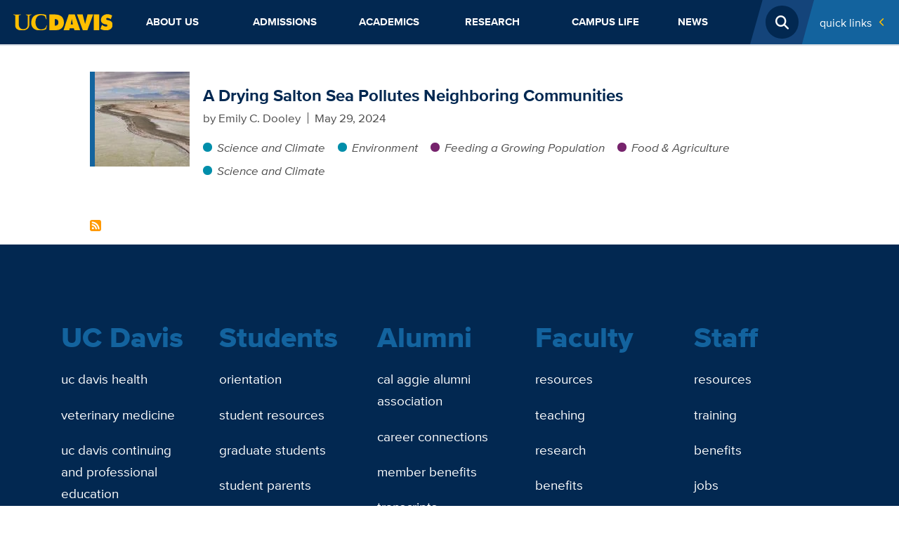

--- FILE ---
content_type: text/html; charset=UTF-8
request_url: https://www.ucdavis.edu/news/dust
body_size: 13454
content:
<!DOCTYPE html>
<html lang="en" dir="ltr" prefix="content: http://purl.org/rss/1.0/modules/content/  dc: http://purl.org/dc/terms/  foaf: http://xmlns.com/foaf/0.1/  og: http://ogp.me/ns#  rdfs: http://www.w3.org/2000/01/rdf-schema#  schema: http://schema.org/  sioc: http://rdfs.org/sioc/ns#  sioct: http://rdfs.org/sioc/types#  skos: http://www.w3.org/2004/02/skos/core#  xsd: http://www.w3.org/2001/XMLSchema# ">
  <head>
    <meta charset="utf-8" />
<noscript><style>form.antibot * :not(.antibot-message) { display: none !important; }</style>
</noscript><script async src="https://www.googletagmanager.com/gtag/js?id=G-2N9JP0W2PC "></script>
<script>window.dataLayer = window.dataLayer || [];function gtag(){dataLayer.push(arguments)};gtag("js", new Date());gtag("set", "developer_id.dMDhkMT", true);gtag("config", "G-2N9JP0W2PC ", {"groups":"default","page_placeholder":"PLACEHOLDER_page_location","allow_ad_personalization_signals":false});gtag("config", " G-0WNSFZE492", {"groups":"default","page_placeholder":"PLACEHOLDER_page_location","allow_ad_personalization_signals":false});gtag("config", "G-F3PH20W7QS", {"groups":"default","page_placeholder":"PLACEHOLDER_page_location","allow_ad_personalization_signals":false});gtag("config", "G-VQVT8DRBRY", {"groups":"default","page_placeholder":"PLACEHOLDER_page_location","allow_ad_personalization_signals":false});gtag("config", "G-3F5L6WYJ4W", {"groups":"default","page_placeholder":"PLACEHOLDER_page_location","allow_ad_personalization_signals":false});gtag("config", "G-XJ9SKW94MM", {"groups":"default","page_placeholder":"PLACEHOLDER_page_location","allow_ad_personalization_signals":false});</script>
<link rel="canonical" href="https://www.ucdavis.edu/news/dust" />
<meta name="twitter:card" content="summary_large_image" />
<meta name="twitter:site" content="@ucdavis" />
<meta name="facebook-domain-verification" content="b92i6f0qbb5t6ftcf81sivfjiaw9p5" />
<meta name="Generator" content="Drupal 10 (https://www.drupal.org)" />
<meta name="MobileOptimized" content="width" />
<meta name="HandheldFriendly" content="true" />
<meta name="viewport" content="width=device-width, initial-scale=1.0" />
<meta http-equiv="X-UA-Compatible" content="IE=edge,chrome=1" />
<meta http-equiv="apple-mobile-web-app-capable" content="yes" />
<link rel="modulepreload" href="https://cdn.skypack.dev/pin/lit@v2.0.0-rc.3-RFrIXWBysJfo8GpKQ4Gc/mode=imports,min/optimized/lit.js" />
<link rel="modulepreload" href="/profiles/sitefarm/themes/sitefarm_one/dist/primary-nav.js" />
<link rel="preload" href="https://campusfont.ucdavis.edu/proxima-nova/proximanova_bold_macroman/proximanova-bold-webfont.woff2" as="font" type="font/woff" crossorigin="true" />
<link rel="preload" href="https://campusfont.ucdavis.edu/proxima-nova/proximanova_regular_macroman/proximanova-regular-webfont.woff2" as="font" type="font/woff" crossorigin="true" />
<link rel="preload" href="https://campusfont.ucdavis.edu/proxima-nova/proximanova_extrabold_macroman/proximanova-extrabold-webfont.woff2" as="font" type="font/woff" crossorigin="true" />
<link rel="preload" href="https://use.fontawesome.com/releases/v6.7.2/webfonts/fa-solid-900.woff2" as="font" type="font/woff" crossorigin="true" />
<link rel="icon" href="/sites/default/files/ucd-favicon5_0.png" type="image/png" />
<link rel="alternate" type="application/rss+xml" title="Dust Content" href="https://www.ucdavis.edu/taxonomy/term/7950/feed" />
<script src="/sites/default/files/google_tag/home_site/google_tag.script.js?t76b6z" defer></script>

    <title>Dust | UC Davis</title>
    <link rel="stylesheet" media="all" href="/sites/default/files/css/css_YKQQThv9D_t-Ygq3ZFDeLBQ4KoOOkT11DBH20r4QgLI.css?delta=0&amp;language=en&amp;theme=ucd&amp;include=[base64]" />
<link rel="stylesheet" media="all" href="/sites/default/files/css/css_Ua9d0Yw-3WBruYCBeTOKMnG6Sgl-CZfHSzURT595LL0.css?delta=1&amp;language=en&amp;theme=ucd&amp;include=[base64]" />
<link rel="stylesheet" media="all" href="https://use.fontawesome.com/releases/v6.7.2/css/all.css" crossorigin="anonymous" />
<link rel="stylesheet" media="all" href="/sites/default/files/css/css_FxCEqXW91WTlASVkBgAdebmiP_9WRHHAOeXhJL8EYnM.css?delta=3&amp;language=en&amp;theme=ucd&amp;include=[base64]" />

    <script src="/profiles/sitefarm/themes/sitefarm_one/dist/main.js?t76b6z" type="module"></script>

  </head>
  <body class="path-taxonomy view-ucd-taxonomy-term l-header--fixed">
        <a href="#main-content" class="visually-hidden focusable skip-link">
      Skip to main content
    </a>
    <noscript><iframe src="https://www.googletagmanager.com/ns.html?id=GTM-K4N8X8M" height="0" width="0" style="display:none;visibility:hidden"></iframe></noscript>
      <div class="dialog-off-canvas-main-canvas" data-off-canvas-main-canvas>
    


<div class="layout-container ">
      <header class="l-header header" role="banner">
      
      <div class="mobile-bar">
        <div class="mobile-bar__nav-toggle">
          <button class="nav-toggle js-nav-toggle" aria-controls="primary-nav" aria-expanded="false" aria-label="Toggle Main Menu">
            <span class="nav-toggle__icon nav-toggle__icon--menu">Menu</span>
          </button>
        </div>
        <div class="mobile-bar__fixed-site-name"><a href="/" title="Home" rel="home">UC Davis</a></div>
        <div class="mobile-bar__university">
          <a href="https://www.ucdavis.edu/"><img src="/profiles/sitefarm/themes/sitefarm_one/images/uc-logo-gold.svg" class="ucd-logo" alt="UC Davis Logo" width="124" height="20" /></a>
        </div>
      </div>

      <div class="l-header__branding">
          <div class="region region-header">
    
<div id="block-ucd-branding" class="site-branding block block-system block-system-branding-block">
    
    
        <div class="site-branding__body">
          <h1 class="site-branding__site-name">
        <a href="/" title="Home" rel="home">UC Davis</a>
      </h1>
            
  </div>
</div>

  </div>

      </div>

      <div class="l-navbar header__navbar menu--closed">
        <div class="l-container--navigation off-canvas off-canvas--left">
          <div class="off-canvas__container l-nav-horizontal">
            <div class="l-nav-horizontal__brand">
              <a href="/"><img src="/profiles/sitefarm/themes/sitefarm_one/images/uc-logo-gold.svg" class="ucd-logo" alt="UC Davis Logo" width="100" height="16" /></a>
            </div>
            <div class="l-nav-horizontal__search-popup ">
                <div class="region region-search">
    <button class="search-popup__open js-search-popup__open">
  <span class="search-popup__open-icon">Open Search</span>
</button>
<div class="search-block-form search-popup" data-drupal-selector="search-block-form" id="block-ucd-search" role="search">
      <form action="/gcs/search" method="get" id="search-block-form" accept-charset="UTF-8" class="search-form">
  <div class="js-form-item form-item js-form-type-search form-type-search js-form-item-keys form-item-keys form-no-label">
      <label for="edit-keys" class="visually-hidden">Search</label>
        <input title="Enter the terms you wish to search for." class="search-form__input form-search" placeholder="Search..." required="required" data-drupal-selector="edit-keys" type="search" id="edit-keys" name="keys" value="" size="15" maxlength="128" />

        </div>
<div data-drupal-selector="edit-actions" class="form-actions js-form-wrapper form-wrapper" id="edit-actions"><input class="search-form__submit js-form-submit form-submit" data-drupal-selector="edit-submit" type="submit" id="edit-submit" value=" Submit" />
</div>

</form>

  </div>


  </div>

            </div>
            <div class="l-nav-horizontal__quick-links">
                                <div class="region region-quick-links">
    <div class="quick-links">
  <button id="block-ucd-quicklinks-menu" class="quick-links__title" aria-controls="quick-links" aria-expanded="false" aria-label="Toggle Quick Links Menu">
    Quick Links
    <span class="submenu-toggle"><span class="submenu-toggle__icon">+</span></span>
  </button>
  <nav aria-labelledby="block-ucd-quicklinks-menu" id="block-ucd-quicklinks" class="quick-links__menu u-hidden--visually quick-links--two-columns quick-links--highlight">
              
              <ul class="menu">
                    <li class="menu-item">
        <a href="http://my.ucdavis.edu/">myUCDavis</a>
              </li>
                <li class="menu-item">
        <a href="https://myadmissions.ucdavis.edu/">MyAdmissions</a>
              </li>
                <li class="menu-item">
        <a href="https://giving.ucdavis.edu/?utm_source=ucdhome&amp;utm_medium=btn&amp;utm_campaign=expect%20greater&amp;utm_content=quicklinks">Make a Gift to UC Davis</a>
              </li>
                <li class="menu-item">
        <a href="https://www.ucdavis.edu/emergency/#quicklink">Emergency Services</a>
              </li>
                <li class="menu-item">
        <a href="http://campusmap.ucdavis.edu/">Campus Map</a>
              </li>
                <li class="menu-item">
        <a href="/campus-life/things-to-do/calendar#quicklink" data-drupal-link-system-path="node/2162">Calendar</a>
              </li>
                <li class="menu-item">
        <a href="https://www.ucdavis.edu/visit/#quicklink">Visit</a>
              </li>
                <li class="menu-item">
        <a href="https://www.ucdavis.edu/admissions/apply/#quicklink">Apply</a>
              </li>
                <li class="menu-item">
        <a href="https://www.ucdavis.edu/jobs/#quicklink">Jobs</a>
              </li>
                <li class="menu-item">
        <a href="http://www.ucdavisaggies.com/">Athletics</a>
              </li>
                <li class="menu-item">
        <a href="/campus-life/things-to-do/calendar/academic">Academic Dates</a>
              </li>
                <li class="menu-item">
        <a href="https://canvas.ucdavis.edu/">Canvas</a>
              </li>
                <li class="menu-item">
        <a href="https://catalog.ucdavis.edu/">General Catalog</a>
              </li>
                <li class="menu-item">
        <a href="https://sisweb.ucdavis.edu/">Schedule Builder</a>
              </li>
                <li class="menu-item">
        <a href="/commencement" data-drupal-link-system-path="node/71996">Commencement</a>
              </li>
                <li class="menu-item">
        <a href="https://shcs.ucdavis.edu/">Student Health</a>
              </li>
                <li class="menu-item">
        <a href="https://studentparents.ucdavis.edu/">Student Parents</a>
              </li>
                <li class="menu-item">
        <a href="http://www.alumni.ucdavis.edu/">Alumni</a>
              </li>
                <li class="menu-item">
        <a href="http://ucdavisstores.com/">UC Davis Stores</a>
              </li>
                <li class="menu-item">
        <a href="https://directory.ucdavis.edu">Directory</a>
              </li>
                <li class="menu-item">
        <a href="https://campusready.ucdavis.edu/students-and-families">Campus COVID Information</a>
              </li>
        </ul>
  


      </nav>
</div>

  </div>

                          </div>
            <div class="l-nav-horizontal__primary-nav">
                <div class="region region-navigation">
    


<nav aria-labelledby="block-ucd-main-menu-menu" id="block-ucd-main-menu" class="primary-nav primary-nav--mega primary-nav--justify">
            
      <h2 class="visually-hidden" id="block-ucd-main-menu-menu">Main navigation (extended config)</h2>
    

        
              <ul suggestion="region_navigation" class="menu">
                                                    <li class="menu-item menu-item--expanded">
                  <div class="submenu-toggle__wrapper primary-nav__top-link">
            <a href="/about" data-drupal-link-system-path="node/11">          About Us<span class="primary-nav__submenu-indicator"></span>
        </a>
            <button class="submenu-toggle" aria-label="Toggle Submenu"><span class="submenu-toggle__icon"></span></button>
          </div>
                        <ul class="menu">
                                                    <li class="menu-item menu-item--expanded">
                  <div class="submenu-toggle__wrapper ">
            <a href="/about/administration" data-drupal-link-system-path="node/49915">          Administration<span class="primary-nav__submenu-indicator"></span>
        </a>
            <button class="submenu-toggle" aria-label="Toggle Submenu"><span class="submenu-toggle__icon"></span></button>
          </div>
                        <ul class="menu">
                                      <li class="menu-item">
                            <a href="/about/administration/initiatives" title="UC Davis has ambitious goals that have long defined our university and continue to drive us today." data-drupal-link-system-path="node/2048">Initiatives</a>
                        </li>
                                  <li class="menu-item">
                            <a href="/principles-and-policies" data-drupal-link-system-path="node/2054">Principles and Policies</a>
                        </li>
                                  <li class="menu-item">
                            <a href="/top-administrative-units" data-drupal-link-system-path="node/2055">Top Administrative Units</a>
                        </li>
                                  <li class="menu-item">
                            <a href="/sites/default/files/media/documents/uc-davis-administrative-org-chart.pdf">Org chart</a>
                        </li>
                                                <li class="menu-item menu-item--expanded">
                  <div class="submenu-toggle__wrapper ">
            <a href="/about/administration/staff-resources" data-drupal-link-system-path="node/48784">          Staff Resources<span class="primary-nav__submenu-indicator"></span>
        </a>
            <button class="submenu-toggle" aria-label="Toggle Submenu"><span class="submenu-toggle__icon"></span></button>
          </div>
                        <ul class="menu">
                                      <li class="menu-item">
                            <a href="/about/administration/staff-resources/computing-resources" data-drupal-link-system-path="node/48783">Computing Resources</a>
                        </li>
        </ul>
  
              </li>
        </ul>
  
              </li>
                                  <li class="menu-item">
                            <a href="/about/inclusive-excellence" data-drupal-link-system-path="node/2047">Inclusive Excellence</a>
                        </li>
                                  <li class="menu-item">
                            <a href="/about/rankings" data-drupal-link-system-path="node/2336">Rankings</a>
                        </li>
                                                <li class="menu-item menu-item--expanded">
                  <div class="submenu-toggle__wrapper ">
            <a href="/about/locations" data-drupal-link-system-path="node/2140">          Locations<span class="primary-nav__submenu-indicator"></span>
        </a>
            <button class="submenu-toggle" aria-label="Toggle Submenu"><span class="submenu-toggle__icon"></span></button>
          </div>
                        <ul class="menu">
                                                    <li class="menu-item menu-item--expanded">
                  <div class="submenu-toggle__wrapper ">
            <a href="/about/locations/middle-of-everywhere" data-drupal-link-system-path="node/2141">          In the Middle of Everywhere<span class="primary-nav__submenu-indicator"></span>
        </a>
            <button class="submenu-toggle" aria-label="Toggle Submenu"><span class="submenu-toggle__icon"></span></button>
          </div>
                        <ul class="menu">
                                      <li class="menu-item">
                            <a href="/about/locations/middle-of-everywhere/bay-area-day-trips" data-drupal-link-system-path="node/50127">Bay Area day trips</a>
                        </li>
                                  <li class="menu-item">
                            <a href="/about/locations/middle-of-everywhere/beach-day-trips-uc-davis" data-drupal-link-system-path="node/50121">Beach day trips</a>
                        </li>
                                  <li class="menu-item">
                            <a href="/about/locations/middle-of-everywhere/wine-country-day-trips" data-drupal-link-system-path="node/50136">Wine country day trips</a>
                        </li>
        </ul>
  
              </li>
                                                <li class="menu-item menu-item--expanded">
                  <div class="submenu-toggle__wrapper ">
            <a href="/about/locations/transportation" data-drupal-link-system-path="node/2261">          Transportation<span class="primary-nav__submenu-indicator"></span>
        </a>
            <button class="submenu-toggle" aria-label="Toggle Submenu"><span class="submenu-toggle__icon"></span></button>
          </div>
                        <ul class="menu">
                                      <li class="menu-item">
                            <a href="/about/locations/transportation/join-team-bike" data-drupal-link-system-path="node/2308">Join &#039;Team Bike&#039;</a>
                        </li>
        </ul>
  
              </li>
                                  <li class="menu-item">
                            <a href="/about/locations/unique-to-uc-davis" data-drupal-link-system-path="node/2142">Unique to UC Davis</a>
                        </li>
        </ul>
  
              </li>
                                  <li class="menu-item">
                            <a href="/about/sustainability" data-drupal-link-system-path="node/2045">Sustainability</a>
                        </li>
                                                <li class="menu-item menu-item--expanded">
                  <div class="submenu-toggle__wrapper ">
            <a href="/about/visit" data-drupal-link-system-path="node/2059">          Visit UC Davis<span class="primary-nav__submenu-indicator"></span>
        </a>
            <button class="submenu-toggle" aria-label="Toggle Submenu"><span class="submenu-toggle__icon"></span></button>
          </div>
                        <ul class="menu">
                                      <li class="menu-item">
                            <a href="/about/visit/campus-tour" data-drupal-link-system-path="node/50024">Campus Tour</a>
                        </li>
                                  <li class="menu-item">
                            <a href="/about/visit/plan-your-visit" data-drupal-link-system-path="node/50099">Plan Your Visit</a>
                        </li>
                                  <li class="menu-item">
                            <a href="/about/visit/directions-parking" data-drupal-link-system-path="node/2040">Directions and Parking</a>
                        </li>
                                  <li class="menu-item">
                            <a href="/about/visit/tour-guides" data-drupal-link-system-path="node/2046">Tour Guides</a>
                        </li>
                                  <li class="menu-item">
                            <a href="/about/visit/welcome-center" data-drupal-link-system-path="node/2332">Welcome Center</a>
                        </li>
                                  <li class="menu-item">
                            <a href="/about/visit/campus-virtual-tour" data-drupal-link-system-path="node/2361">Virtual Tour</a>
                        </li>
        </ul>
  
              </li>
                                  <li class="menu-item">
                            <a href="/uc-davis-health-care" data-drupal-link-system-path="node/2041">UC Davis Health</a>
                        </li>
                                                <li class="menu-item menu-item--expanded">
                  <div class="submenu-toggle__wrapper ">
            <a href="/about/student-safety" data-drupal-link-system-path="node/71386">          Student Safety<span class="primary-nav__submenu-indicator"></span>
        </a>
            <button class="submenu-toggle" aria-label="Toggle Submenu"><span class="submenu-toggle__icon"></span></button>
          </div>
                        <ul class="menu">
                                      <li class="menu-item">
                            <a href="/about/student-safety/urgent-assistance" data-drupal-link-system-path="node/71410">Urgent Assistance</a>
                        </li>
                                  <li class="menu-item">
                            <a href="/about/student-safety/report-crime-misconduct" data-drupal-link-system-path="node/71411">Crime and Misconduct</a>
                        </li>
                                  <li class="menu-item">
                            <a href="/about/student-safety/mental-wellbeing-recovery" data-drupal-link-system-path="node/71404">Mental Health &amp; Wellbeing</a>
                        </li>
                                  <li class="menu-item">
                            <a href="/about/student-safety/discrimination-and-harassment" data-drupal-link-system-path="node/71406">Discrimination and Harassment</a>
                        </li>
                                  <li class="menu-item">
                            <a href="/about/student-safety/sexual-gender-based-violence" data-drupal-link-system-path="node/71407">Sexual Harassment, Violence, and Relationship Abuse</a>
                        </li>
                                  <li class="menu-item">
                            <a href="/about/student-safety/free-speech" data-drupal-link-system-path="node/71408">Free Speech</a>
                        </li>
                                  <li class="menu-item">
                            <a href="/about/student-safety/transportation-safety" data-drupal-link-system-path="node/71405">Transportation Safety</a>
                        </li>
                                  <li class="menu-item">
                            <a href="/about/student-safety/basic-needs" data-drupal-link-system-path="node/71628">Basic Needs</a>
                        </li>
                                  <li class="menu-item">
                            <a href="/about/student-safety/lab-environmental-safety" data-drupal-link-system-path="node/71412">Lab and Environmental Safety</a>
                        </li>
        </ul>
  
              </li>
        </ul>
  
              </li>
                                                <li class="menu-item menu-item--expanded">
                  <div class="submenu-toggle__wrapper primary-nav__top-link">
            <a href="/admissions" data-drupal-link-system-path="node/21">          Admissions<span class="primary-nav__submenu-indicator"></span>
        </a>
            <button class="submenu-toggle" aria-label="Toggle Submenu"><span class="submenu-toggle__icon"></span></button>
          </div>
                        <ul class="menu">
                                                    <li class="menu-item menu-item--expanded">
                  <div class="submenu-toggle__wrapper ">
            <a href="/admissions/undergraduate" title="Information about admission to UC Davis for prospective undergraduates" data-drupal-link-system-path="node/2241">          Undergraduate Admissions<span class="primary-nav__submenu-indicator"></span>
        </a>
            <button class="submenu-toggle" aria-label="Toggle Submenu"><span class="submenu-toggle__icon"></span></button>
          </div>
                        <ul class="menu">
                                                    <li class="menu-item menu-item--expanded">
                  <div class="submenu-toggle__wrapper ">
            <a href="/admissions/undergraduate/apply" data-drupal-link-system-path="node/2303">          Apply to UC Davis<span class="primary-nav__submenu-indicator"></span>
        </a>
            <button class="submenu-toggle" aria-label="Toggle Submenu"><span class="submenu-toggle__icon"></span></button>
          </div>
                        <ul class="menu">
                                      <li class="menu-item">
                            <a href="/admissions/undergraduate/apply/admitted-freshmen" data-drupal-link-system-path="node/71493">Admitted First-years</a>
                        </li>
                                  <li class="menu-item">
                            <a href="/admissions/undergraduate/apply/admitted-transfer" data-drupal-link-system-path="node/71492">Admitted Transfer Students</a>
                        </li>
                                                <li class="menu-item menu-item--expanded">
                  <div class="submenu-toggle__wrapper ">
            <a href="/admissions/undergraduate/apply/after-application" data-drupal-link-system-path="node/2312">          After You Apply<span class="primary-nav__submenu-indicator"></span>
        </a>
            <button class="submenu-toggle" aria-label="Toggle Submenu"><span class="submenu-toggle__icon"></span></button>
          </div>
                        <ul class="menu">
                                      <li class="menu-item">
                            <a href="/admissions/undergraduate/apply/deferred-enrollment" data-drupal-link-system-path="node/2321">Deferred Enrollment</a>
                        </li>
                                  <li class="menu-item">
                            <a href="/admissions/undergraduate/apply/after-reporting-changes" data-drupal-link-system-path="node/2315">Reporting Changes After Admission</a>
                        </li>
                                  <li class="menu-item">
                            <a href="/admissions/undergraduate/apply/waitlist" data-drupal-link-system-path="node/2322">Applicant Waitlist</a>
                        </li>
        </ul>
  
              </li>
                                  <li class="menu-item">
                            <a href="/admissions/undergraduate/apply/application-review-criteria" data-drupal-link-system-path="node/2320">Application Review Criteria</a>
                        </li>
                                  <li class="menu-item">
                            <a href="/admissions/undergraduate/apply/personal-insight-questions" data-drupal-link-system-path="node/2310">Personal Insight Questions</a>
                        </li>
        </ul>
  
              </li>
                                                <li class="menu-item menu-item--expanded">
                  <div class="submenu-toggle__wrapper ">
            <a href="/admissions/undergraduate/freshman" data-drupal-link-system-path="node/71467">          First-year Admission<span class="primary-nav__submenu-indicator"></span>
        </a>
            <button class="submenu-toggle" aria-label="Toggle Submenu"><span class="submenu-toggle__icon"></span></button>
          </div>
                        <ul class="menu">
                                                    <li class="menu-item menu-item--expanded">
                  <div class="submenu-toggle__wrapper ">
            <a href="/admissions/undergraduate/freshman/requirements" data-drupal-link-system-path="node/2244">          Freshman Admission Requirements<span class="primary-nav__submenu-indicator"></span>
        </a>
            <button class="submenu-toggle" aria-label="Toggle Submenu"><span class="submenu-toggle__icon"></span></button>
          </div>
                        <ul class="menu">
                                      <li class="menu-item">
                            <a href="/admissions/undergraduate/freshman/requirements/advanced-placement-exam" data-drupal-link-system-path="node/2248">Advanced Placement Exams</a>
                        </li>
                                  <li class="menu-item">
                            <a href="/admissions/undergraduate/freshman/requirements/international-baccalaureate-exam" data-drupal-link-system-path="node/2249">International Baccalaureate Exams</a>
                        </li>
        </ul>
  
              </li>
                                  <li class="menu-item">
                            <a href="/admissions/undergraduate/freshman/application-tips" data-drupal-link-system-path="node/2246">Freshman Application Tips</a>
                        </li>
                                  <li class="menu-item">
                            <a href="/admissions/undergraduate/freshman/timeline" data-drupal-link-system-path="node/2245">Freshman Timeline</a>
                        </li>
                                  <li class="menu-item">
                            <a href="/admissions/undergraduate/freshman/special-situations" data-drupal-link-system-path="node/2247">Freshman Special Situations</a>
                        </li>
        </ul>
  
              </li>
                                                <li class="menu-item menu-item--expanded">
                  <div class="submenu-toggle__wrapper ">
            <a href="/admissions/undergraduate/transfer" data-drupal-link-system-path="node/71474">          Transfer Admission<span class="primary-nav__submenu-indicator"></span>
        </a>
            <button class="submenu-toggle" aria-label="Toggle Submenu"><span class="submenu-toggle__icon"></span></button>
          </div>
                        <ul class="menu">
                                      <li class="menu-item">
                            <a href="/admissions/undergraduate/transfer/planning" data-drupal-link-system-path="node/2256">Plan Your Transfer</a>
                        </li>
                                  <li class="menu-item">
                            <a href="/admissions/undergraduate/transfer/requirements" data-drupal-link-system-path="node/2255">Transfer Admission Requirements</a>
                        </li>
                                  <li class="menu-item">
                            <a href="/admissions/undergraduate/transfer/application-tips" data-drupal-link-system-path="node/2275">Transfer Application Tips</a>
                        </li>
                                  <li class="menu-item">
                            <a href="/admissions/undergraduate/transfer/timeline" data-drupal-link-system-path="node/2258">Transfer Timeline</a>
                        </li>
                                                <li class="menu-item menu-item--expanded">
                  <div class="submenu-toggle__wrapper ">
            <a href="/admissions/undergraduate/transfer/transfer-admission-guarantee" data-drupal-link-system-path="node/71488">          Transfer Admission Guarantee<span class="primary-nav__submenu-indicator"></span>
        </a>
            <button class="submenu-toggle" aria-label="Toggle Submenu"><span class="submenu-toggle__icon"></span></button>
          </div>
                        <ul class="menu">
                                      <li class="menu-item">
                            <a href="/admissions/undergraduate/transfer/transfer-admission-guarantee/requirements" data-drupal-link-system-path="node/2287">TAG Requirements</a>
                        </li>
                                  <li class="menu-item">
                            <a href="/admissions/undergraduate/transfer/transfer-admission-guarantee/decisions" data-drupal-link-system-path="node/2288">TAG Decisions</a>
                        </li>
                                  <li class="menu-item">
                            <a href="/admissions/undergraduate/transfer/transfer-admission-guarantee/faq" data-drupal-link-system-path="node/2289">TAG FAQs</a>
                        </li>
                                                <li class="menu-item menu-item--expanded">
                  <div class="submenu-toggle__wrapper ">
            <a href="/admissions/undergraduate/transfer/transfer-admission-guarantee/counselors" data-drupal-link-system-path="node/2290">          TAG Counselor Resources<span class="primary-nav__submenu-indicator"></span>
        </a>
            <button class="submenu-toggle" aria-label="Toggle Submenu"><span class="submenu-toggle__icon"></span></button>
          </div>
                        <ul class="menu">
                                      <li class="menu-item">
                            <a href="http://tag.ucdavis.edu/contacts.cfm">Counselor Contacts</a>
                        </li>
                                  <li class="menu-item">
                            <a href="/admissions/undergraduate/transfer/transfer-admission-guarantee/counselors/tag-evaluations" data-drupal-link-system-path="node/2291">TAG Evaluations</a>
                        </li>
        </ul>
  
              </li>
        </ul>
  
              </li>
                                  <li class="menu-item">
                            <a href="/admissions/undergraduate/transfer/special-situations" data-drupal-link-system-path="node/2276">Transfer Special Situations</a>
                        </li>
                                  <li class="menu-item">
                            <a href="/admissions/undergraduate/transfer/international-records" data-drupal-link-system-path="node/2292">Transfer with International Records</a>
                        </li>
                                                <li class="menu-item menu-item--expanded">
                  <div class="submenu-toggle__wrapper ">
            <a href="/admissions/undergraduate/transfer/selective-major-requirements" data-drupal-link-system-path="node/2280">          Selective Major Requirements<span class="primary-nav__submenu-indicator"></span>
        </a>
            <button class="submenu-toggle" aria-label="Toggle Submenu"><span class="submenu-toggle__icon"></span></button>
          </div>
                        <ul class="menu">
                                      <li class="menu-item">
                            <a href="/admissions/transfer/major-requirements-college-agricultural-environmental-sciences" data-drupal-link-system-path="node/2282">Major Requirements: CAES</a>
                        </li>
                                  <li class="menu-item">
                            <a href="/admissions/transfer/major-requirements-college-biological-sciences" data-drupal-link-system-path="node/2283">Major Requirements: CBS</a>
                        </li>
                                  <li class="menu-item">
                            <a href="/admissions/transfer/major-requirements-college-letters-sciences" data-drupal-link-system-path="node/2285">Major Requirements: CLS</a>
                        </li>
                                  <li class="menu-item">
                            <a href="/admissions/transfer/major-requirements-college-engineering" data-drupal-link-system-path="node/2284">Major Requirements: COE</a>
                        </li>
                                  <li class="menu-item">
                            <a href="/major-requirements-graduate-school-of-management" data-drupal-link-system-path="node/71785">Major Requirements: GSM</a>
                        </li>
        </ul>
  
              </li>
        </ul>
  
              </li>
                                                <li class="menu-item menu-item--expanded">
                  <div class="submenu-toggle__wrapper ">
            <a href="/admissions/undergraduate/international" data-drupal-link-system-path="node/2294">          International Admission<span class="primary-nav__submenu-indicator"></span>
        </a>
            <button class="submenu-toggle" aria-label="Toggle Submenu"><span class="submenu-toggle__icon"></span></button>
          </div>
                        <ul class="menu">
                                      <li class="menu-item">
                            <a href="/admissions/undergraduate/international/exams-visas" data-drupal-link-system-path="node/2295">International Exam and Visa Requirements</a>
                        </li>
                                  <li class="menu-item">
                            <a href="/admissions/undergraduate/international/records" data-drupal-link-system-path="node/2296">International Records</a>
                        </li>
                                  <li class="menu-item">
                            <a href="/admissions/undergraduate/international/resources" data-drupal-link-system-path="node/2297">International Student Resources</a>
                        </li>
        </ul>
  
              </li>
                                                <li class="menu-item menu-item--expanded">
                  <div class="submenu-toggle__wrapper ">
            <a href="/admissions/undergraduate/events" data-drupal-link-system-path="node/2298">          Events<span class="primary-nav__submenu-indicator"></span>
        </a>
            <button class="submenu-toggle" aria-label="Toggle Submenu"><span class="submenu-toggle__icon"></span></button>
          </div>
                        <ul class="menu">
                                      <li class="menu-item">
                            <a href="/admissions/undergraduate/events/discover" data-drupal-link-system-path="node/2331">Discover UC Davis</a>
                        </li>
                                  <li class="menu-item">
                            <a href="/admissions/undergraduate/events/aggie-transfer-scholars-weekend" data-drupal-link-system-path="node/2306">Aggie Transfer Scholars Weekend</a>
                        </li>
                                  <li class="menu-item">
                            <a href="/admissions/undergraduate/events/aggie-to-be" data-drupal-link-system-path="node/2305">Aggie to Be</a>
                        </li>
        </ul>
  
              </li>
                                  <li class="menu-item">
                            <a href="/admissions/undergraduate/contact" data-drupal-link-system-path="node/2307">Contact Undergraduate Admissions</a>
                        </li>
                                  <li class="menu-item">
                            <a href="/admissions/undergraduate/parents" data-drupal-link-system-path="node/71494">Parents and Families</a>
                        </li>
                                  <li class="menu-item">
                            <a href="/admissions/undergraduate/counselors" data-drupal-link-system-path="node/2311">Counselors</a>
                        </li>
        </ul>
  
              </li>
                                  <li class="menu-item">
                            <a href="/admissions/undocumented-student-applicants" data-drupal-link-system-path="node/49441">Undocumented Applicants</a>
                        </li>
                                  <li class="menu-item">
                            <a href="/admissions/graduate-school" data-drupal-link-system-path="node/2319">Graduate Admissions</a>
                        </li>
                                  <li class="menu-item">
                            <a href="/admissions/professional-school-admissions" data-drupal-link-system-path="node/2347">Professional Admissions</a>
                        </li>
                                                <li class="menu-item menu-item--expanded">
                  <div class="submenu-toggle__wrapper ">
            <a href="/admissions/cost" data-drupal-link-system-path="node/2299">          Cost &amp; Aid<span class="primary-nav__submenu-indicator"></span>
        </a>
            <button class="submenu-toggle" aria-label="Toggle Submenu"><span class="submenu-toggle__icon"></span></button>
          </div>
                        <ul class="menu">
                                      <li class="menu-item">
                            <a href="/admissions/financial-aid-scholarships/higher-education-emergency-relief-fund" data-drupal-link-system-path="node/2334">Higher Education Emergency Relief Fund</a>
                        </li>
                                  <li class="menu-item">
                            <a href="/admissions/cost/next-steps" data-drupal-link-system-path="node/2300">Next Steps</a>
                        </li>
                                  <li class="menu-item">
                            <a href="/admissions/cost/educational-opportunity-program" data-drupal-link-system-path="node/2250">Educational Opportunity Program</a>
                        </li>
        </ul>
  
              </li>
                                  <li class="menu-item">
                            <a href="/admissions/apply" data-drupal-link-system-path="node/2346">Apply to UC Davis</a>
                        </li>
        </ul>
  
              </li>
                                                <li class="menu-item menu-item--expanded">
                  <div class="submenu-toggle__wrapper primary-nav__top-link">
            <a href="/academics" data-drupal-link-system-path="node/16">          Academics<span class="primary-nav__submenu-indicator"></span>
        </a>
            <button class="submenu-toggle" aria-label="Toggle Submenu"><span class="submenu-toggle__icon"></span></button>
          </div>
                        <ul class="menu">
                                                    <li class="menu-item menu-item--expanded">
                  <div class="submenu-toggle__wrapper ">
            <a href="/academics/majors" data-drupal-link-system-path="node/2032">          Majors<span class="primary-nav__submenu-indicator"></span>
        </a>
            <button class="submenu-toggle" aria-label="Toggle Submenu"><span class="submenu-toggle__icon"></span></button>
          </div>
                        <ul class="menu">
                                                    <li class="menu-item menu-item--expanded">
                  <div class="submenu-toggle__wrapper ">
            <a href="/majors/blog" data-drupal-link-system-path="node/48732">          Majors Blog<span class="primary-nav__submenu-indicator"></span>
        </a>
            <button class="submenu-toggle" aria-label="Toggle Submenu"><span class="submenu-toggle__icon"></span></button>
          </div>
                        <ul class="menu">
                                                    <li class="menu-item menu-item--expanded">
                  <div class="submenu-toggle__wrapper ">
            <a href="/majors/blog/career-preparation" data-drupal-link-system-path="node/2072">          Career Preparation<span class="primary-nav__submenu-indicator"></span>
        </a>
            <button class="submenu-toggle" aria-label="Toggle Submenu"><span class="submenu-toggle__icon"></span></button>
          </div>
                        <ul class="menu">
                                      <li class="menu-item">
                            <a href="https://urc.ucdavis.edu/">Research</a>
                        </li>
                                  <li class="menu-item">
                            <a href="/majors/blog/career-preparation/advising" data-drupal-link-system-path="node/2073">Advising</a>
                        </li>
                                  <li class="menu-item">
                            <a href="/majors/blog/career-preparation/beyond-classroom" data-drupal-link-system-path="node/2077">Beyond the Classroom</a>
                        </li>
                                  <li class="menu-item">
                            <a href="/majors/blog/career-preparation/honors" data-drupal-link-system-path="node/2086">Honors Programs</a>
                        </li>
                                  <li class="menu-item">
                            <a href="https://www.ucdavis.edu/jobs/student-jobs-internships/" title="https://www.ucdavis.edu/jobs/student-jobs-internships/">Internships</a>
                        </li>
        </ul>
  
              </li>
                                  <li class="menu-item">
                            <a href="/individual-majors" data-drupal-link-system-path="node/2075">Individual Majors</a>
                        </li>
                                  <li class="menu-item">
                            <a href="/undeclared-and-exploratory-majors" data-drupal-link-system-path="node/2076">Undeclared and Exploratory Majors</a>
                        </li>
                                  <li class="menu-item">
                            <a href="/majors/blog/subscribe" data-drupal-link-system-path="node/2087">Subscribe</a>
                        </li>
                                  <li class="menu-item">
                            <a href="/majors/blog/top-ten-majors" data-drupal-link-system-path="node/48734">Top 10 majors</a>
                        </li>
        </ul>
  
              </li>
        </ul>
  
              </li>
                                  <li class="menu-item">
                            <a href="/academics/minors" data-drupal-link-system-path="node/2033">Minors</a>
                        </li>
                                  <li class="menu-item">
                            <a href="/academics/graduate" data-drupal-link-system-path="node/2034">Graduate Programs</a>
                        </li>
                                  <li class="menu-item">
                            <a href="/academics/professional-programs" data-drupal-link-system-path="node/2092">Professional Programs</a>
                        </li>
                                                <li class="menu-item menu-item--expanded">
                  <div class="submenu-toggle__wrapper ">
            <a href="/academics/colleges-and-schools" title="Whether you are an undergraduate, graduate or professional student, you’ll find our colleges and schools connect you to peers, staff and faculty dedicated to your success." data-drupal-link-system-path="node/2070">          Colleges and Schools<span class="primary-nav__submenu-indicator"></span>
        </a>
            <button class="submenu-toggle" aria-label="Toggle Submenu"><span class="submenu-toggle__icon"></span></button>
          </div>
                        <ul class="menu">
                                      <li class="menu-item">
                            <a href="/academics/colleges-and-schools/academic-departments" data-drupal-link-system-path="node/2078">Academic Departments</a>
                        </li>
                                  <li class="menu-item">
                            <a href="/colleges-and-schools/college-agricultural-and-environmental-sciences" data-drupal-link-system-path="node/49292">College of Agricultural and Environmental Science</a>
                        </li>
                                  <li class="menu-item">
                            <a href="/colleges-and-schools/college-biological-sciences" data-drupal-link-system-path="node/49293">College of Biological Sciences</a>
                        </li>
                                  <li class="menu-item">
                            <a href="/colleges-and-schools/college-engineering" data-drupal-link-system-path="node/49294">College of Engineering</a>
                        </li>
                                  <li class="menu-item">
                            <a href="/colleges-and-schools/college-letters-and-science" data-drupal-link-system-path="node/49295">College of Letters and Science</a>
                        </li>
                                  <li class="menu-item">
                            <a href="/colleges-and-schools/graduate-school-management" data-drupal-link-system-path="node/71076">Graduate School of Management</a>
                        </li>
                                  <li class="menu-item">
                            <a href="/colleges-and-schools/graduate-studies" data-drupal-link-system-path="node/49297">Graduate Studies</a>
                        </li>
                                  <li class="menu-item">
                            <a href="/colleges-and-schools/school-education" data-drupal-link-system-path="node/49298">School of Education</a>
                        </li>
                                  <li class="menu-item">
                            <a href="/colleges-and-schools/school-law" data-drupal-link-system-path="node/49300">School of Law</a>
                        </li>
                                  <li class="menu-item">
                            <a href="/colleges-and-schools/school-medicine" data-drupal-link-system-path="node/49301">School of Medicine</a>
                        </li>
                                  <li class="menu-item">
                            <a href="/colleges-and-schools/school-nursing" data-drupal-link-system-path="node/49302">School of Nursing</a>
                        </li>
                                  <li class="menu-item">
                            <a href="/colleges-and-schools/school-veterinary-medicine" data-drupal-link-system-path="node/49303">School of Veterinary Medicine</a>
                        </li>
        </ul>
  
              </li>
                                                <li class="menu-item menu-item--expanded">
                  <div class="submenu-toggle__wrapper ">
            <a href="/academics/our-faculty" data-drupal-link-system-path="node/2363">          Our Faculty<span class="primary-nav__submenu-indicator"></span>
        </a>
            <button class="submenu-toggle" aria-label="Toggle Submenu"><span class="submenu-toggle__icon"></span></button>
          </div>
                        <ul class="menu">
                                                    <li class="menu-item menu-item--expanded">
                  <div class="submenu-toggle__wrapper ">
            <a href="/academics/our-faculty/faculty-resources" data-drupal-link-system-path="node/48781">          Faculty Resources<span class="primary-nav__submenu-indicator"></span>
        </a>
            <button class="submenu-toggle" aria-label="Toggle Submenu"><span class="submenu-toggle__icon"></span></button>
          </div>
                        <ul class="menu">
                                      <li class="menu-item">
                            <a href="/academics/our-faculty/faculty-resources/teaching-resources" data-drupal-link-system-path="node/48782">Teaching Resources</a>
                        </li>
        </ul>
  
              </li>
                                                <li class="menu-item menu-item--expanded">
                  <div class="submenu-toggle__wrapper ">
            <a href="/academics/women-stem" data-drupal-link-system-path="node/2099">          Women in STEM<span class="primary-nav__submenu-indicator"></span>
        </a>
            <button class="submenu-toggle" aria-label="Toggle Submenu"><span class="submenu-toggle__icon"></span></button>
          </div>
                        <ul class="menu">
                                      <li class="menu-item">
                            <a href="/academics/women-stem/linda-bisson-battling-barriers-bias" data-drupal-link-system-path="node/2085">Battling Barriers, Bias to Retain and Recruit STEM Talent</a>
                        </li>
                                  <li class="menu-item">
                            <a href="/academics/women-stem/rachel-houtz-building-community" data-drupal-link-system-path="node/2084">Building Community to Benefit Physics Students</a>
                        </li>
                                  <li class="menu-item">
                            <a href="/academics/women-stem/for-the-love-of-wild-things" data-drupal-link-system-path="node/2119">For the love of wild things</a>
                        </li>
                                  <li class="menu-item">
                            <a href="/academics/women-stem/heart-health-pioneer-stem-champion" data-drupal-link-system-path="node/2118">Heart health pioneer, STEM champion</a>
                        </li>
                                  <li class="menu-item">
                            <a href="/academics/women-stem/marjannie-akintunde-stem-road" data-drupal-link-system-path="node/2083">The STEM Road Less Traveled</a>
                        </li>
                                  <li class="menu-item">
                            <a href="/academics/women-stem/using-stem-improve-lives" data-drupal-link-system-path="node/2117">Using STEM to improve lives</a>
                        </li>
        </ul>
  
              </li>
        </ul>
  
              </li>
                                  <li class="menu-item">
                            <a href="/academics/study-abroad" data-drupal-link-system-path="node/2071">Study Abroad</a>
                        </li>
        </ul>
  
              </li>
                                                <li class="menu-item menu-item--expanded">
                  <div class="submenu-toggle__wrapper primary-nav__top-link">
            <a href="/research" data-drupal-link-system-path="node/26">          Research<span class="primary-nav__submenu-indicator"></span>
        </a>
            <button class="submenu-toggle" aria-label="Toggle Submenu"><span class="submenu-toggle__icon"></span></button>
          </div>
                        <ul class="menu">
                                      <li class="menu-item">
                            <a href="/research/labs-to-lives" data-drupal-link-system-path="node/71905">From Labs to Lives</a>
                        </li>
                                  <li class="menu-item">
                            <a href="/research/undergraduate" data-drupal-link-system-path="node/2330">Undergraduate Research</a>
                        </li>
                                  <li class="menu-item">
                            <a href="/research/graduate-professional" data-drupal-link-system-path="node/2098">Graduate Research</a>
                        </li>
                                  <li class="menu-item">
                            <a href="https://research.ucdavis.edu/">Office of Research</a>
                        </li>
                                  <li class="menu-item">
                            <a href="/research/library" data-drupal-link-system-path="node/2100">Library</a>
                        </li>
                                  <li class="menu-item">
                            <a href="/research/museums-collections" data-drupal-link-system-path="node/51749">Museums and Collections</a>
                        </li>
                                  <li class="menu-item">
                            <a href="/research/partners" data-drupal-link-system-path="node/2090">Research Partners</a>
                        </li>
        </ul>
  
              </li>
                                                <li class="menu-item menu-item--expanded">
                  <div class="submenu-toggle__wrapper primary-nav__top-link">
            <a href="/campus-life" data-drupal-link-system-path="node/31">          Campus Life<span class="primary-nav__submenu-indicator"></span>
        </a>
            <button class="submenu-toggle" aria-label="Toggle Submenu"><span class="submenu-toggle__icon"></span></button>
          </div>
                        <ul class="menu">
                                                    <li class="menu-item menu-item--expanded">
                  <div class="submenu-toggle__wrapper ">
            <a href="/campus-life/californias-college-town" data-drupal-link-system-path="node/2139">          California’s College Town<span class="primary-nav__submenu-indicator"></span>
        </a>
            <button class="submenu-toggle" aria-label="Toggle Submenu"><span class="submenu-toggle__icon"></span></button>
          </div>
                        <ul class="menu">
                                      <li class="menu-item">
                            <a href="/campus-life/californias-college-town/the-college-tour" data-drupal-link-system-path="node/49192">The College Tour</a>
                        </li>
        </ul>
  
              </li>
                                  <li class="menu-item">
                            <a href="/campus-life/housing" data-drupal-link-system-path="node/2137">Housing</a>
                        </li>
                                  <li class="menu-item">
                            <a href="/campus-life/dining-food" data-drupal-link-system-path="node/2257">Dining</a>
                        </li>
                                                <li class="menu-item menu-item--expanded">
                  <div class="submenu-toggle__wrapper ">
            <a href="/campus-life/things-to-do" data-drupal-link-system-path="node/2136">          Things to Do<span class="primary-nav__submenu-indicator"></span>
        </a>
            <button class="submenu-toggle" aria-label="Toggle Submenu"><span class="submenu-toggle__icon"></span></button>
          </div>
                        <ul class="menu">
                                      <li class="menu-item">
                            <a href="/campus-life/arts-culture" data-drupal-link-system-path="node/2151">Arts and Culture</a>
                        </li>
                                                <li class="menu-item menu-item--expanded">
                  <div class="submenu-toggle__wrapper ">
            <a href="/campus-life/things-to-do/traditions" data-drupal-link-system-path="node/2152">          Traditions<span class="primary-nav__submenu-indicator"></span>
        </a>
            <button class="submenu-toggle" aria-label="Toggle Submenu"><span class="submenu-toggle__icon"></span></button>
          </div>
                        <ul class="menu">
                                      <li class="menu-item">
                            <a href="/campus-life/things-to-do/traditions/our-uc-davis" data-drupal-link-system-path="node/2157">#ourUCDavis</a>
                        </li>
                                  <li class="menu-item">
                            <a href="/campus-life/things-to-do/traditions/fall-welcome" data-drupal-link-system-path="node/2153">Fall Welcome</a>
                        </li>
                                  <li class="menu-item">
                            <a href="/campus-life/things-to-do/traditions/homecoming" data-drupal-link-system-path="node/2154">Homecoming</a>
                        </li>
                                  <li class="menu-item">
                            <a href="/campus-life/things-to-do/traditions/picnic-day" data-drupal-link-system-path="node/50246">Picnic Day</a>
                        </li>
        </ul>
  
              </li>
                                  <li class="menu-item">
                            <a href="/campus-life/things-to-do/arboretum" data-drupal-link-system-path="node/2304">Arboretum</a>
                        </li>
                                  <li class="menu-item">
                            <a href="/calendar/campus-poster-calendars" data-drupal-link-system-path="node/49341">Campus Poster Calendars</a>
                        </li>
                                  <li class="menu-item">
                            <a href="/commencement" data-drupal-link-system-path="node/71996">Commencement</a>
                        </li>
                                  <li class="menu-item">
                            <a href="/campus-life/things-to-do/calendar" data-drupal-link-system-path="node/2162">Calendar</a>
                        </li>
        </ul>
  
              </li>
                                  <li class="menu-item">
                            <a href="/campus-life/student-jobs-internships" data-drupal-link-system-path="node/2044">Student Jobs</a>
                        </li>
                                  <li class="menu-item">
                            <a href="/campus-life/clubs-and-communities" data-drupal-link-system-path="node/2338">Clubs and Communities</a>
                        </li>
                                  <li class="menu-item menu-item--expanded">
                            <a href="/campus-life/athletics-sports" data-drupal-link-system-path="node/2262">Athletics</a>
                        </li>
        </ul>
  
              </li>
                                                <li class="menu-item menu-item--expanded">
                  <div class="submenu-toggle__wrapper primary-nav__top-link">
            <a href="/news" data-drupal-link-system-path="node/51179">          News<span class="primary-nav__submenu-indicator"></span>
        </a>
            <button class="submenu-toggle" aria-label="Toggle Submenu"><span class="submenu-toggle__icon"></span></button>
          </div>
                        <ul class="menu">
                                      <li class="menu-item">
                            <a href="/news/latest" data-drupal-link-system-path="news/latest">Latest News</a>
                        </li>
                                  <li class="menu-item">
                            <a href="/in-focus" data-drupal-link-system-path="node/2240">In Focus Features</a>
                        </li>
                                                <li class="menu-item menu-item--expanded">
                  <div class="submenu-toggle__wrapper ">
            <a href="/news/university" data-drupal-link-system-path="taxonomy/term/17">          University News<span class="primary-nav__submenu-indicator"></span>
        </a>
            <button class="submenu-toggle" aria-label="Toggle Submenu"><span class="submenu-toggle__icon"></span></button>
          </div>
                        <ul class="menu">
                                      <li class="menu-item">
                            <a href="/news/university/dateline" data-drupal-link-system-path="taxonomy/term/298">Dateline</a>
                        </li>
        </ul>
  
              </li>
                                  <li class="menu-item">
                            <a href="/magazine" data-drupal-link-system-path="node/51831">Magazine</a>
                        </li>
                                                <li class="menu-item menu-item--expanded">
                  <div class="submenu-toggle__wrapper ">
            <a href="/news/social-media" data-drupal-link-system-path="node/49021">          Social Media<span class="primary-nav__submenu-indicator"></span>
        </a>
            <button class="submenu-toggle" aria-label="Toggle Submenu"><span class="submenu-toggle__icon"></span></button>
          </div>
                        <ul class="menu">
                                      <li class="menu-item">
                            <a href="/news/social-media/guidelines" data-drupal-link-system-path="node/2349">Social Media Guidelines</a>
                        </li>
        </ul>
  
              </li>
                                  <li class="menu-item">
                            <a href="/news/student-life" data-drupal-link-system-path="taxonomy/term/24">Student News</a>
                        </li>
                                  <li class="menu-item">
                            <a href="/blogs" data-drupal-link-system-path="node/48756">Blogs</a>
                        </li>
                                                <li class="menu-item menu-item--expanded">
                  <div class="submenu-toggle__wrapper ">
            <a href="/news/podcasts-and-shows" data-drupal-link-system-path="node/49212">          Podcasts and Shows<span class="primary-nav__submenu-indicator"></span>
        </a>
            <button class="submenu-toggle" aria-label="Toggle Submenu"><span class="submenu-toggle__icon"></span></button>
          </div>
                        <ul class="menu">
                                      <li class="menu-item">
                            <a href="/news/podcasts-and-shows/face-to-face" data-drupal-link-system-path="node/50455">Face to Face</a>
                        </li>
                                  <li class="menu-item">
                            <a href="/news/podcasts-and-shows/that-may-be-the-chancellor" data-drupal-link-system-path="node/49822">That May Be the Chancellor</a>
                        </li>
                                  <li class="menu-item">
                            <a href="/news/podcasts-and-shows/the-backdrop" data-drupal-link-system-path="node/49377">The Backdrop</a>
                        </li>
                                  <li class="menu-item">
                            <a href="/news/podcasts-and-shows/thursday-thoughts" data-drupal-link-system-path="node/49831">Thursday Thoughts</a>
                        </li>
                                  <li class="menu-item">
                            <a href="/news/podcasts-and-shows/uc-davis-live" data-drupal-link-system-path="node/48981">UC Davis LIVE</a>
                        </li>
                                  <li class="menu-item">
                            <a href="/news/podcasts-and-shows/unfold" data-drupal-link-system-path="node/2350">Unfold</a>
                        </li>
        </ul>
  
              </li>
        </ul>
  
              </li>
        </ul>
  


  </nav>

  </div>

            </div>
          </div>
        </div>
      </div>

          </header>
  
  <main class="l-main">
    <a id="main-content" tabindex="-1"></a>    
      <div class="region region-pre-title">
    <div data-drupal-messages-fallback class="hidden"></div>

  </div>


    

    
    <div class="l-container ">
      

              
      
          </div>

    <div class="l-container">
      <section class="    ">
                  
          <div class="l-content">
            <div class="region region-content">
    
<div id="block-ucd-content" class="panel--nested block block-system block-system-main-block">
    
    
        <div class="views-element-container"><div class="u-space-top--large view view-ucd-taxonomy-term view-id-ucd_taxonomy_term view-display-id-page_1 js-view-dom-id-8dd328bfa77b93de42dc878f8d351e9e340465e35b9c0b117d3abb11d0539143">
  
    
      <div class="view-header">
      <div about="/news/dust" id="taxonomy-term-7950" class="taxonomy-term vocabulary-sf-tags">
  
    
  <div class="content">
    
  </div>
</div>

    </div>
      
      <div class="view-content">
                

<article about="/climate/news/drying-salton-sea-pollutes-neighboring-communities" class="node node--type-sf-article vm-teaser">

      <div class="vm-teaser__figure category-brand__thumbnail">
          
            <div class="field field--name-field-sf-m-primary-media field--type-entity-reference field--label-hidden field__item">  <a href="/climate/news/drying-salton-sea-pollutes-neighboring-communities" hreflang="en"><img loading="lazy" src="/sites/default/files/styles/sf_thumbnail/public/media/images/GettyImages-1317701396.jpg?h=8f74817f&amp;itok=St3RFtr5" width="135" height="135" alt="drone image of Salton Sea waters going up to dry lakebed with mountains in distance" typeof="foaf:Image" class="image-style-sf-thumbnail" />

</a>
</div>
      
        </div>
  
  <div class="vm-teaser__body">
    
    <h3 class="vm-teaser__title"><a href="/climate/news/drying-salton-sea-pollutes-neighboring-communities" rel="bookmark"><span class="field field--name-title field--type-string field--label-hidden">A Drying Salton Sea Pollutes Neighboring Communities</span>
</a></h3>
    

          <ul class="vm-teaser__byline">
        
                  <li>by  <span class="byline">Emily C. Dooley</span>
</li>
                <li><span class="field field--name-created field--type-created field--label-hidden"><time datetime="2024-05-29T12:00:00-07:00" title="Wednesday, May 29, 2024 - 12:00pm" class="datetime">May 29, 2024</time>
</span>
</li>
      </ul>
          <div class="vm-teaser__summary">
    
    <ul class="vm-teaser__categories">
      
  <li class="putah-creek vm-teaser__cat-marker"><a href="/climate/news" hreflang="en">Science and Climate</a></li>


      
  <li class="putah-creek vm-teaser__cat-marker"><a href="/news/environment" hreflang="en">Environment</a></li>
  <li class="pinot vm-teaser__cat-marker"><a href="/food/news" hreflang="en">Feeding a Growing Population</a></li>
  <li class="pinot vm-teaser__cat-marker"><a href="/news/food-agriculture" hreflang="en">Food &amp; Agriculture</a></li>
  <li class="putah-creek vm-teaser__cat-marker"><a href="/climate/news" hreflang="en">Science and Climate</a></li>


    </ul>
  </div>
  </div>

</article>
  
    </div>
  
      
              <div class="feed-icons">
      <a href="https://www.ucdavis.edu/taxonomy/term/7950/feed" class="feed-icon">
  Subscribe to Dust Content
</a>

    </div>
  </div>
</div>

  </div>

  </div>

          </div>
                        </section>
    </div>

    <div class="l-container">
          </div>

      </main>

      <footer class="l-footer footer dark-background">
            <div class="l-container">
          <div class="region region-footer flex-footer">
                  <div class="flex-footer__item">
          


<nav aria-labelledby="block-ucd-footer-menu" id="block-ucd-footer" class="footer-nav">
      
      <h2 id="block-ucd-footer-menu">UC Davis</h2>
    

        
              <ul class="menu">
                    <li class="menu-item">
        <a href="http://www.ucdmc.ucdavis.edu/#footer">UC Davis Health</a>
              </li>
                <li class="menu-item">
        <a href="http://www.vetmed.ucdavis.edu/vmth/#footer">Veterinary Medicine</a>
              </li>
                <li class="menu-item">
        <a href="https://cpe.ucdavis.edu/#footer">UC Davis Continuing and Professional Education</a>
              </li>
                <li class="menu-item">
        <a href="http://ucdavisstores.com/#footer">UC Davis Stores</a>
              </li>
                <li class="menu-item">
        <a href="https://www.ucdavis.edu/campus-life/arts-culture#footer">UC Davis Arts</a>
              </li>
                <li class="menu-item">
        <a href="http://mobile.ucdavis.edu/#footer">UC Davis Mobile Apps</a>
              </li>
                <li class="menu-item">
        <a href="https://employer.ucdavis.edu/#footer">Hiring UC Davis Students and Alumni</a>
              </li>
                <li class="menu-item">
        <a href="https://giving.ucdavis.edu/?utm_source=ucdhome&amp;utm_medium=footer&amp;utm_campaign=expect%20greater&amp;utm_content=textlink">Make a Gift to UC Davis</a>
              </li>
        </ul>
  


  </nav>

        </div>
              <div class="flex-footer__item">
          


<nav aria-labelledby="block-ucd-footerstudents-menu" id="block-ucd-footerstudents" class="footer-nav">
      
      <h2 id="block-ucd-footerstudents-menu">Students</h2>
    

        
              <ul class="menu">
                    <li class="menu-item">
        <a href="http://orientation.ucdavis.edu/#footer">Orientation</a>
              </li>
                <li class="menu-item">
        <a href="/academics/teaching-learning/student-resources#footer">Student Resources</a>
              </li>
                <li class="menu-item">
        <a href="https://gradstudies.ucdavis.edu/current-students/#footer">Graduate Students</a>
              </li>
                <li class="menu-item">
        <a href="https://studentparents.ucdavis.edu/">Student Parents</a>
              </li>
                <li class="menu-item">
        <a href="/commencement#footer" data-drupal-link-system-path="node/71996">Commencement</a>
              </li>
                <li class="menu-item">
        <a href="https://careercenter.ucdavis.edu/#footer">Career Center</a>
              </li>
                <li class="menu-item">
        <a href="https://www.ucdavis.edu/jobs/student-jobs-internships/#footer">Jobs and Internships</a>
              </li>
                <li class="menu-item">
        <a href="https://www.ucdavis.edu/admissions/undergraduate/parents#footer">Parents</a>
              </li>
        </ul>
  


  </nav>

        </div>
              <div class="flex-footer__item">
          


<nav aria-labelledby="block-ucd-footeralumni-menu" id="block-ucd-footeralumni" class="footer-nav">
      
      <h2 id="block-ucd-footeralumni-menu">Alumni</h2>
    

        
              <ul class="menu">
                    <li class="menu-item">
        <a href="http://www.alumni.ucdavis.edu#footer">Cal Aggie Alumni Association</a>
              </li>
                <li class="menu-item">
        <a href="http://www.alumni.ucdavis.edu/benefits/career-connections#footer">Career Connections</a>
              </li>
                <li class="menu-item">
        <a href="http://www.alumni.ucdavis.edu/benefits#footer">Member Benefits</a>
              </li>
                <li class="menu-item">
        <a href="https://registrar.ucdavis.edu/records/transcripts#footer">Transcripts</a>
              </li>
                <li class="menu-item">
        <a href="http://ucdavismagazine.ucdavis.edu#footer">UC Davis Magazine</a>
              </li>
        </ul>
  


  </nav>

        </div>
              <div class="flex-footer__item">
          


<nav aria-labelledby="block-ucd-footerfaculty-menu" id="block-ucd-footerfaculty" class="footer-nav">
      
      <h2 id="block-ucd-footerfaculty-menu">Faculty</h2>
    

        
              <ul class="menu">
                    <li class="menu-item">
        <a href="/academics/our-faculty/faculty-resources#footer" data-drupal-link-system-path="node/48781">Resources</a>
              </li>
                <li class="menu-item">
        <a href="/academics/our-faculty#footer" data-drupal-link-system-path="node/2363">Teaching</a>
              </li>
                <li class="menu-item">
        <a href="/research#footer" data-drupal-link-system-path="node/26">Research</a>
              </li>
                <li class="menu-item">
        <a href="/about/jobs/benefits#footer" data-drupal-link-system-path="node/2039">Benefits</a>
              </li>
                <li class="menu-item">
        <a href="http://academicsenate.ucdavis.edu#footer">Faculty Governance</a>
              </li>
        </ul>
  


  </nav>

        </div>
              <div class="flex-footer__item">
          


<nav aria-labelledby="block-ucd-footerstaff-menu" id="block-ucd-footerstaff" class="footer-nav">
      
      <h2 id="block-ucd-footerstaff-menu">Staff</h2>
    

        
              <ul class="menu">
                    <li class="menu-item">
        <a href="/about/administration/staff-resources#footer" data-drupal-link-system-path="node/48784">Resources</a>
              </li>
                <li class="menu-item">
        <a href="http://sdps.ucdavis.edu/#footer">Training</a>
              </li>
                <li class="menu-item">
        <a href="/about/jobs/benefits#footer" data-drupal-link-system-path="node/2039">Benefits</a>
              </li>
                <li class="menu-item">
        <a href="/about/jobs#footer" data-drupal-link-system-path="node/2057">Jobs</a>
              </li>
                <li class="menu-item">
        <a href="http://staff.ucdavis.edu/#footer">Staff Assembly</a>
              </li>
                <li class="menu-item">
        <a href="/website-feedback" data-drupal-link-system-path="node/49026">Website Feedback</a>
              </li>
        </ul>
  


  </nav>

        </div>
            </div>


        <div class="footer-spacer">
          <div class="footer-spacer__logo">
            <a href="https://www.ucdavis.edu/"><img src="/profiles/sitefarm/themes/sitefarm_one/images/aggie-logo-white.svg" class="ucd-logo" alt="UC Davis footer logo" width="180" height="140" loading="lazy" /></a>
          </div>
        </div>

          <div class="region region-footer-credits">
    
<div id="block-ucd-uccredits" class="panel--icon-bullhorn uc-footer block block-uc-credits block-uc-credits-block">
    
    
        
      <p><a href="https://www.ucdavis.edu/">University of California, Davis</a>, One Shields Avenue, Davis, CA 95616 | 530-752-1011</p>
    <ul class="list--pipe">
        <li><a href="/contact">Questions or comments?</a></li>    <li><a href="https://www.ucdavis.edu/help/privacy-accessibility">Privacy & Accessibility</a></li>    <li><a href="https://excellence.ucdavis.edu/principles-community">Principles of Community</a></li>    <li><a href="http://www.universityofcalifornia.edu/">University of California</a></li>        <li>Last update: December 14, 2025</li>  </ul>
  <p>Copyright © The Regents of the University of California, Davis campus. All rights reserved.</p>
</div>

  </div>


        <div class="u-align--center">This site is officially grown in <a href="https://sitefarm.ucdavis.edu">SiteFarm</a>.</div>

      </div>
          </footer>
  
</div>

  </div>

    
    <script type="application/json" data-drupal-selector="drupal-settings-json">{"path":{"baseUrl":"\/","pathPrefix":"","currentPath":"taxonomy\/term\/7950","currentPathIsAdmin":false,"isFront":false,"currentLanguage":"en"},"pluralDelimiter":"\u0003","suppressDeprecationErrors":true,"google_analytics":{"account":"G-2N9JP0W2PC ","trackOutbound":true,"trackMailto":true,"trackTel":true,"trackDownload":true,"trackDownloadExtensions":"7z|aac|arc|arj|asf|asx|avi|bin|csv|doc(x|m)?|dot(x|m)?|exe|flv|gif|gz|gzip|hqx|jar|jpe?g|js|mp(2|3|4|e?g)|mov(ie)?|msi|msp|pdf|phps|png|ppt(x|m)?|pot(x|m)?|pps(x|m)?|ppam|sld(x|m)?|thmx|qtm?|ra(m|r)?|sea|sit|tar|tgz|torrent|txt|wav|wma|wmv|wpd|xls(x|m|b)?|xlt(x|m)|xlam|xml|z|zip"},"ajaxTrustedUrl":{"\/gcs\/search":true},"user":{"uid":0,"permissionsHash":"abbfed77c7a9cd406ba0dfdd0fafabdd11fd3bec7f8c501c72970abf75c574e1"}}</script>
<script src="/sites/default/files/js/js_-C1QNuc2fRYejJgmeLaHf3cI0LCS5CyjFHz234U6lDI.js?scope=footer&amp;delta=0&amp;language=en&amp;theme=ucd&amp;include=eJxdyEEOgCAMBMAPoX0SWbE2JKUlFE34vVfjcUbcRTnDoGvWEiS_SFEnXxgtuzF9sfdRG8bKhifd5SRRP6BbzKUcL0h4I3o"></script>
<script src="/profiles/sitefarm/themes/sitefarm_one/dist/primary-nav.js?t76b6z" type="module"></script>
<script src="/themes/custom/ucd/dist/main.js?v=1.0.5" type="module"></script>

  </body>
</html>


--- FILE ---
content_type: text/css
request_url: https://www.ucdavis.edu/sites/default/files/css/css_FxCEqXW91WTlASVkBgAdebmiP_9WRHHAOeXhJL8EYnM.css?delta=3&language=en&theme=ucd&include=eJxlj9EOgzAIRX_IrU_7HoIUHSktptQZ9_Vz-uLcC-EcErhQ4ijN6gMmnUcpMCElkBK5NOjVKIUzdKTovoZikTuyyltXM6q8uXNpPGDNYIVDj34xg5WGC7vlyyCzO47sv_YMnRsJKuQtK4JKSR7-1b09-bt79cb5CDBTDOQOx487jmo96s3bqtvJl_DiYa_3bHFW_gCRRGsq
body_size: 89052
content:
@import url(https://use.typekit.net/xoa5bav.css);
/* @license GPL-2.0-or-later https://www.drupal.org/licensing/faq */
@font-face{font-display:swap;font-family:Proxima-Nova;font-style:normal;font-weight:400;src:url(https://campusfont.ucdavis.edu/proxima-nova/proximanova_regular_macroman/proximanova-regular-webfont.woff2) format("woff2"),url(https://campusfont.ucdavis.edu/proxima-nova/proximanova_regular_macroman/proximanova-regular-webfont.woff) format("woff"),url(https://campusfont.ucdavis.edu/proxima-nova/proximanova_regular_macroman/proximanova-regular-webfont.ttf) format("truetype"),url(https://campusfont.ucdavis.edu/proxima-nova/proximanova_regular_macroman/proximanova-regular-webfont.svg#Proxima-Nova) format("svg")}@font-face{font-display:swap;font-family:Proxima-Nova;font-style:normal;font-weight:700;src:url(https://campusfont.ucdavis.edu/proxima-nova/proximanova_bold_macroman/proximanova-bold-webfont.woff2) format("woff2"),url(https://campusfont.ucdavis.edu/proxima-nova/proximanova_bold_macroman/proximanova-bold-webfont.woff) format("woff"),url(https://campusfont.ucdavis.edu/proxima-nova/proximanova_bold_macroman/proximanova-bold-webfont.ttf) format("truetype"),url(https://campusfont.ucdavis.edu/proxima-nova/proximanova_bold_macroman/proximanova-bold-webfont.svg#Proxima-Nova) format("svg")}@font-face{font-display:swap;font-family:Proxima-Nova;font-style:normal;font-weight:800;src:url(https://campusfont.ucdavis.edu/proxima-nova/proximanova_extrabold_macroman/proximanova-extrabold-webfont.woff2) format("woff2"),url(https://campusfont.ucdavis.edu/proxima-nova/proximanova_extrabold_macroman/proximanova-extrabold-webfont.woff) format("woff"),url(https://campusfont.ucdavis.edu/proxima-nova/proximanova_extrabold_macroman/proximanova-extrabold-webfont.ttf) format("truetype"),url(https://campusfont.ucdavis.edu/proxima-nova/proximanova_extrabold_macroman/proximanova-extrabold-webfont.svg#Proxima-Nova) format("svg")}@font-face{font-display:swap;font-family:Proxima-Nova;font-style:italic;font-weight:400;src:url(https://campusfont.ucdavis.edu/proxima-nova/proximanova_italic_macroman/proximanova-regularit-webfont.woff2) format("woff2"),url(https://campusfont.ucdavis.edu/proxima-nova/proximanova_italic_macroman/proximanova-regularit-webfont.woff) format("woff"),url(https://campusfont.ucdavis.edu/proxima-nova/proximanova_italic_macroman/proximanova-regularit-webfont.ttf) format("truetype"),url(https://campusfont.ucdavis.edu/proxima-nova/proximanova_italic_macroman/proximanova-regularit-webfont.svg#Proxima-Nova) format("svg")}@font-face{font-display:swap;font-family:Proxima-Nova;font-style:italic;font-weight:700;src:url(https://campusfont.ucdavis.edu/proxima-nova/proximanova_bolditalic_macroman/proximanova-boldit-webfont.woff2) format("woff2"),url(https://campusfont.ucdavis.edu/proxima-nova/proximanova_bolditalic_macroman/proximanova-boldit-webfont.woff) format("woff"),url(https://campusfont.ucdavis.edu/proxima-nova/proximanova_bolditalic_macroman/proximanova-boldit-webfont.ttf) format("truetype"),url(https://campusfont.ucdavis.edu/proxima-nova/proximanova_bolditalic_macroman/proximanova-boldit-webfont.svg#Proxima-Nova) format("svg")}@font-face{font-display:swap;font-family:Proxima-Nova;font-style:italic;font-weight:800;src:url(https://campusfont.ucdavis.edu/proxima-nova/proximanova_extrabolditalic_macroman/proximanova-extraboldit-webfont.woff2) format("woff2"),url(https://campusfont.ucdavis.edu/proxima-nova/proximanova_extrabolditalic_macroman/proximanova-extraboldit-webfont.woff) format("woff"),url(https://campusfont.ucdavis.edu/proxima-nova/proximanova_extrabolditalic_macroman/proximanova-extraboldit-webfont.ttf) format("truetype"),url(https://campusfont.ucdavis.edu/proxima-nova/proximanova_extrabolditalic_macroman/proximanova-extraboldit-webfont.svg#Proxima-Nova) format("svg")}@font-face{font-display:swap;font-family:proxima-nova;font-style:normal;font-weight:200;src:url(https://campusfont.ucdavis.edu/proxima-nova/proximanova_light_macroman/proximanova-light-webfont.woff2) format("woff2"),url(https://campusfont.ucdavis.edu/proxima-nova/proximanova_light_macroman/proximanova-light-webfont.woff) format("woff"),url(https://campusfont.ucdavis.edu/proxima-nova/proximanova_light_macroman/proximanova-light-webfont.ttf) format("truetype"),url(https://campusfont.ucdavis.edu/proxima-nova/proximanova_light_macroman/proximanova-light-webfont.svg#proxima-nova) format("svg")}@font-face{font-display:swap;font-family:proxima-nova;font-style:italic;font-weight:200;src:url(https://campusfont.ucdavis.edu/proxima-nova/proximanova_lightitalic_macroman/proximanova-lightit-webfont.woff2) format("woff2"),url(https://campusfont.ucdavis.edu/proxima-nova/proximanova_lightitalic_macroman/proximanova-lightit-webfont.woff) format("woff"),url(https://campusfont.ucdavis.edu/proxima-nova/proximanova_lightitalic_macroman/proximanova-lightit-webfont.ttf) format("truetype"),url(https://campusfont.ucdavis.edu/proxima-nova/proximanova_lightitalic_macroman/proximanova-lightit-webfont.svg#proxima-nova) format("svg")}@font-face{font-display:swap;font-family:Ryman Eco;font-stretch:normal;font-style:normal;font-weight:400;src:url(/ryman-eco.woff2) format("woff2"),url(/ryman-eco.woff) format("woff"),url(/ryman-eco.svg#Ryman%20Eco) format("svg");unicode-range:U+0020-00FE}html{box-sizing:border-box}*,*:before,*:after{box-sizing:inherit}:root{--black:#000;--white:#fff;--ucd-blue:#022851;--ucd-gold:#ffbf00;--black-90:#191919;--black-80:#333;--black-70:#4c4c4c;--black-60:#666;--black-50:#7f7f7f;--black-40:#999;--black-30:#b2b2b2;--black-20:#ccc;--black-10:#e5e5e5;--brand-primary:#022851;--brand-primary-90:#14447a;--brand-primary-80:#13639e;--brand-primary-70:#73abdd;--brand-primary-60:#b0d0ed;--brand-primary-50:#cce0f3;--brand-primary-40:#dbeaf7;--brand-primary-30:#ebf3fa;--brand-primary-20:#f7fafd;--brand-primary-10:#f7fafd;--brand-secondary:#ffbf00;--brand-secondary-90:#ffc519;--brand-secondary-80:#ffd24c;--brand-secondary-70:#ffdf80;--brand-secondary-60:#ffecb2;--brand-secondary-50:#fde9ac;--brand-secondary-40:#fff4d2;--brand-secondary-30:#fff9e6;--brand-secondary-20:#fffbed;--brand-secondary-10:#fffbed;--gray-darker:#191919;--gray-dark:#333;--gray:#4c4c4c;--gray-light:#999;--gray-lighter:#e5e5e5;--brand-success:#003a5d;--brand-warning:#191919;--brand-danger:#191919;--brand-info:#13639e;--brand-gray:#f7fafd;--rec-pool:#6fcfeb;--tahoe:#00b2e3;--gunrock:#0047ba;--bodega:#003a5d;--rain:#03f9e6;--arboretum:#00c4b3;--putah-creek:#008eaa;--delta:#00524c;--farmers-market:#aada91;--sage:#6cca98;--quad:#3dae2b;--redwood:#266041;--golden-state:#ffff3b;--sunflower:#ffdc00;--poppy:#f18a00;--california:#8a532f;--rose:#ff8189;--strawberry:#f93549;--double-decker:#c10230;--merlot:#79242f;--thiebaud-icing:#f095cd;--redbud:#c6007e;--pinot:#76236c;--cabernet:#481268;--wonder-blue:#13639e;--font-color:#000;--font-family:proxima-nova,system-ui,-apple-system,BlinkMacSystemFont,Segoe UI,Roboto,Ubuntu,Helvetica Neue,Arial,sans-serif,Apple Color Emoji,Segoe UI Emoji,Segoe UI Symbol;--font-family-sans-serif:proxima-nova,system-ui,-apple-system,BlinkMacSystemFont,Segoe UI,Roboto,Ubuntu,Helvetica Neue,Arial,sans-serif,Apple Color Emoji,Segoe UI Emoji,Segoe UI Symbol;--font-family-serif:Ryman Eco,Iowan Old Style,Georgia,Times New Roman,Times,serif;--font-family-monospace:Menlo,Monaco,Consolas,Courier New,monospace;--font-family-icons:Font Awesome 6 Free;--font-family-icons-brand:Font Awesome 6 Brands;--font-family-headings:Ryman Eco,Iowan Old Style,Georgia,Times New Roman,Times,serif;--font-size:1rem;--font-size-large:1.25rem;--font-size-small:.875rem;--line-height:1.618;--line-height-small:1.3;--font-weight:400;--font-weight-light:200;--font-weight-bold:700;--font-weight-extra-bold:800;--font-weight-icons:900;--font-weight-icons-regular:400;--spacer:1rem;--spacer-tiny:.25rem;--spacer-small:.5rem;--spacer-medium:1.5rem;--spacer-large:2rem;--spacer-huge:4rem;--spacer-vast:8rem;--full-width:min(var(--page-width,100vw),100vw)}fieldset{margin:1rem 0;padding:1rem;border:1px solid #f7fafd;border-top:3px solid #022851}fieldset>legend{padding:.25rem;font-size:1.125rem}label{display:block;padding-bottom:.25rem;color:#022851;font-weight:700}input,select,textarea{margin:0;padding:.25rem .75rem;border:1px solid #999;border-radius:0;background-color:#fff;background-image:none;box-shadow:0 1px 1px #00000013 inset;color:#13639e;font-family:inherit;outline:0}input:focus,select:focus,textarea:focus{border-color:#ffbf00;background-color:#fffbed;outline:none}input,select{height:2.5rem}input,textarea,select{width:100%}[type=text],[type=search],[type=url],[type=number],textarea{-webkit-appearance:none;-moz-appearance:none;appearance:none}button,[type=submit]{cursor:pointer}button:focus,[type=submit]:focus{color:#00b2e3}[type=checkbox],[type=radio]{width:auto;height:auto;margin-right:.3em}[type=search]{box-sizing:border-box}h1{margin:.75em 0 .25em;padding:0;color:var(--forced-contrast-heading-primary,#022851);font-size:1rem;font-style:normal;font-weight:800;line-height:1.2;font-size:var(--heading-h1-font-size)}:where(:not([class*=block-field-]))>h1:first-child{margin-top:0}h1 a{color:var(--forced-contrast,#022851);text-decoration:underline}h1 a:hover,h1 a:focus{color:var(--forced-contrast,#022851);text-decoration:none}h2{margin:.75em 0 .25em;padding:0;color:var(--forced-contrast-heading-primary,#022851);font-size:1rem;font-style:normal;font-weight:800;line-height:1.2;color:var(--forced-contrast-heading-primary,#13639e);font-size:var(--heading-primary-font-size)}:where(:not([class*=block-field-]))>h2:first-child{margin-top:0}h2 a{color:var(--forced-contrast,#13639e);text-decoration:underline}h2 a:hover,h2 a:focus{color:var(--forced-contrast,#13639e);text-decoration:none}h3{margin:.75em 0 .25em;padding:0;color:var(--forced-contrast-heading-primary,#022851);font-size:1rem;font-style:normal;font-weight:800;line-height:1.2;color:var(--forced-contrast-heading-secondary,#666);font-size:var(--heading-secondary-font-size)}:where(:not([class*=block-field-]))>h3:first-child{margin-top:0}h3 a{color:var(--forced-contrast,#666);text-decoration:underline}h3 a:hover,h3 a:focus{color:var(--forced-contrast,#666);text-decoration:none}h4{margin:.75em 0 .25em;padding:0;color:var(--forced-contrast-heading-primary,#022851);font-size:1rem;font-style:normal;font-weight:800;line-height:1.2;font-size:var(--heading-h4-font-size)}:where(:not([class*=block-field-]))>h4:first-child{margin-top:0}h4 a{color:var(--forced-contrast,#022851);text-decoration:underline}h4 a:hover,h4 a:focus{color:var(--forced-contrast,#022851);text-decoration:none}h5{margin:.75em 0 .25em;padding:0;color:var(--forced-contrast-heading-primary,#022851);font-size:1rem;font-style:normal;font-weight:800;line-height:1.2;font-size:var(--heading-h5-font-size)}:where(:not([class*=block-field-]))>h5:first-child{margin-top:0}h5 a{color:var(--forced-contrast,#022851);text-decoration:underline}h5 a:hover,h5 a:focus{color:var(--forced-contrast,#022851);text-decoration:none}h6{margin:.75em 0 .25em;padding:0;color:var(--forced-contrast-heading-primary,#022851);font-size:1rem;font-style:normal;font-weight:800;line-height:1.2;font-size:var(--heading-h6-font-size)}:where(:not([class*=block-field-]))>h6:first-child{margin-top:0}h6 a{color:var(--forced-contrast,#022851);text-decoration:underline}h6 a:hover,h6 a:focus{color:var(--forced-contrast,#022851);text-decoration:none}a{color:#13639e;text-decoration:underline;outline:0}a:hover{color:#00b2e3}a:focus{color:#00b2e3}a:active{color:#035369;outline:none}dl{overflow:hidden;margin:0 0 1rem}dt{font-weight:700}dd{margin-left:0}dd+dt{margin-top:.5rem}html{background-color:#fff;min-height:0;font-size:16px}@media screen and (min-width:768px){html{font-size:calc(16px + 14 * (100vw - 768px) / 3072)}}@media screen and (min-width:3840px){html{font-size:30px}}body{position:relative;overflow-x:hidden;background-color:#fff;color:#000;font-family:proxima-nova,system-ui,-apple-system,BlinkMacSystemFont,Segoe UI,Roboto,Ubuntu,Helvetica Neue,Arial,sans-serif,"Apple Color Emoji","Segoe UI Emoji",Segoe UI Symbol;font-size:1rem;line-height:1.618}embed,img,object,video{max-width:100%;height:auto}iframe{max-width:100%;margin-bottom:1rem}figure{display:table;margin:0 0 1rem}figure>img{margin-bottom:.5rem}figcaption{display:table-caption;caption-side:bottom;color:var(--forced-contrast,#4c4c4c);font-size:.875rem;font-style:italic;line-height:1.5;text-align:center}audio,canvas,iframe,img,svg,video{vertical-align:middle}table{width:100%;max-width:100%;margin-bottom:1rem;border-collapse:collapse;border-spacing:0}th{padding:.5rem;text-align:left;vertical-align:bottom}th h1,th h2,th h3,th h4,th h5,th h6{font-size:1rem;line-height:1}td{padding:.5rem;border-top:1px solid #6fcfeb;vertical-align:top}p{margin-top:0;margin-bottom:1rem}strong{font-weight:700}blockquote{position:relative;min-height:5.5rem;margin:inherit;margin-bottom:1rem;padding-left:3rem;color:var(--forced-contrast,#13639e);font-size:1.125rem;font-style:italic}@media (min-width:480px){blockquote{padding-left:6rem}}.category-brand__background blockquote{color:var(--category-brand-contrast-color,#13639e)}blockquote:before{position:absolute;top:0;left:0;content:"“";font-size:4rem;font-weight:800;line-height:.8}@media (min-width:480px){blockquote:before{font-size:9rem}}.category-brand__background blockquote:before{color:#fff;opacity:.6}hr{display:block;height:1px;margin:2rem 0;padding:0;border:0;border-top:1px solid #022851}abbr{border-bottom:1px dotted #4c4c4c;cursor:help}mark{border-radius:4px;padding-inline:.25em}:not(pre) code{padding:.15em;border-radius:4px;background-color:#c7c7c766;font-size:inherit}.accordion-accessiblity{text-align:right}.accordion-accessiblity__expand{border:0;background:transparent;color:var(--category-brand-contrast-color,var(--forced-contrast,#13639e));text-decoration:underline}.accordion-accessiblity__expand:hover,.accordion-accessiblity__expand:focus{color:var(--category-brand-contrast-color,var(--forced-contrast,#00b2e3));text-decoration:none}.category-brand__background .accordion-accessiblity__expand{color:var(--category-brand-contrast-color,inherit)}.accordion-accessiblity__collapse{border:0;background:transparent;color:var(--category-brand-contrast-color,var(--forced-contrast,#13639e));text-decoration:underline}.accordion-accessiblity__collapse:hover,.accordion-accessiblity__collapse:focus{color:var(--category-brand-contrast-color,var(--forced-contrast,#00b2e3));text-decoration:none}.category-brand__background .accordion-accessiblity__collapse{color:var(--category-brand-contrast-color,inherit)}.btn{display:inline-flex;align-items:center;justify-content:center;width:auto;min-width:10ch;min-height:2.5em;margin-bottom:0;padding:.625em 1em;border:1px solid #b0d0ed;background-color:transparent;color:#022851;cursor:pointer;font-family:inherit;font-weight:700;line-height:1.1;text-align:center;text-decoration:none}.btn:hover,.btn:focus{color:#022851;text-decoration:none}.btn:focus{border-color:transparent;box-shadow:0 0 0 3px #022851;outline-color:transparent;outline-style:solid}.category-brand__background .btn,.dark-background .btn{border-color:var(--category-brand-contrast-color);color:var(--category-brand-contrast-color)}.btn--primary,.button{display:inline-flex;align-items:center;justify-content:center;width:auto;min-width:10ch;min-height:2.5em;margin-bottom:0;border:1px solid #b0d0ed;background-color:transparent;color:#022851;cursor:pointer;font-family:inherit;font-weight:700;line-height:1.1;text-align:center;text-decoration:none;--btn-arrow-color:#ffbf00;padding:.625em 1.5em .625em .75em;transition:.2s padding ease-out;--btn-arrow-color:#fff;border-color:transparent;background-color:#ffbf00}.btn--primary:hover,.btn--primary:focus,.button:hover,.button:focus{color:#022851;text-decoration:none}.btn--primary:focus,.button:focus{border-color:transparent;box-shadow:0 0 0 3px #022851;outline-color:transparent;outline-style:solid}.category-brand__background .btn--primary,.dark-background .btn--primary,.category-brand__background .button,.dark-background .button{border-color:var(--category-brand-contrast-color);color:var(--category-brand-contrast-color)}.btn--primary:before,.button:before{width:1em;color:var(--btn-arrow-color);content:"";font-family:"Font Awesome 6 Free";font-size:.75em;font-weight:900;opacity:0;transform:translate(-100%);transition:.2s all ease-out}.btn--primary:hover,.button:hover{padding-right:1.125em;padding-left:1.125em}.btn--primary:hover:before,.button:hover:before{opacity:1;transform:translate(-45%)}.category-brand__background .btn--primary,.dark-background .btn--primary,.category-brand__background .button,.dark-background .button{--btn-arrow-color:var(--category-brand-featured,var(--category-brand,#13639e));border-color:transparent;background-color:#fff;color:var(--category-brand-featured,var(--category-brand,#13639e))}.category-brand__background .btn--primary:hover,.dark-background .btn--primary:hover,.category-brand__background .button:hover,.dark-background .button:hover{color:var(--category-brand-featured,var(--category-brand,#13639e))}.category-brand__background--lighten .btn--primary,.category-brand__background--lighten .button{--btn-arrow-color:var(--category-brand-contrast-color,#fff);border-color:transparent;background-color:var(--category-brand,#ffbf00);color:var(--category-brand-contrast-color,#022851)}.category-brand__background--lighten .btn--primary:hover,.category-brand__background--lighten .btn--primary:active,.category-brand__background--lighten .button:hover,.category-brand__background--lighten .button:active{color:var(--category-brand-contrast-color,#022851)}.btn--primary-input,.btn--primary:where(input),.button:where(input){display:inline-flex;align-items:center;justify-content:center;width:auto;min-width:10ch;min-height:2.5em;margin-bottom:0;border:1px solid #b0d0ed;background-color:transparent;color:#022851;cursor:pointer;font-family:inherit;font-weight:700;line-height:1.1;text-align:center;text-decoration:none;padding:.625em 1.5em;border-color:transparent;background-color:#ffbf00}.btn--primary-input:hover,.btn--primary-input:focus,.btn--primary:where(input):hover,.btn--primary:where(input):focus,.button:where(input):hover,.button:where(input):focus{color:#022851;text-decoration:none}.btn--primary-input:focus,.btn--primary:where(input):focus,.button:where(input):focus{border-color:transparent;box-shadow:0 0 0 3px #022851;outline-color:transparent;outline-style:solid}.category-brand__background .btn--primary-input,.dark-background .btn--primary-input,.category-brand__background .btn--primary:where(input),.dark-background .btn--primary:where(input),.category-brand__background .button:where(input),.dark-background .button:where(input){border-color:var(--category-brand-contrast-color);color:var(--category-brand-contrast-color)}.btn--primary-input:hover,.btn--primary:where(input):hover,.button:where(input):hover{padding-right:1.5em;padding-left:1.5em}.category-brand__background .btn--primary-input,.dark-background .btn--primary-input,.category-brand__background .btn--primary:where(input),.dark-background .btn--primary:where(input),.category-brand__background .button:where(input),.dark-background .button:where(input){border-color:transparent;background-color:#fff;color:var(--category-brand-featured,var(--category-brand,#13639e))}.category-brand__background .btn--primary-input:hover,.dark-background .btn--primary-input:hover,.category-brand__background .btn--primary:where(input):hover,.dark-background .btn--primary:where(input):hover,.category-brand__background .button:where(input):hover,.dark-background .button:where(input):hover{color:var(--category-brand-featured,var(--category-brand,#13639e))}.btn--alt{display:inline-flex;align-items:center;justify-content:center;width:auto;min-width:10ch;min-height:2.5em;margin-bottom:0;border:1px solid #b0d0ed;background-color:transparent;color:#022851;cursor:pointer;font-family:inherit;font-weight:700;line-height:1.1;text-align:center;text-decoration:none;--btn-arrow-color:#ffbf00;padding:.625em 1.5em .625em .75em;transition:.2s padding ease-out;border-color:transparent;background-color:#022851;color:#fff}.btn--alt:hover,.btn--alt:focus{color:#022851;text-decoration:none}.btn--alt:focus{border-color:transparent;box-shadow:0 0 0 3px #022851;outline-color:transparent;outline-style:solid}.category-brand__background .btn--alt,.dark-background .btn--alt{border-color:var(--category-brand-contrast-color);color:var(--category-brand-contrast-color)}.btn--alt:before{width:1em;color:var(--btn-arrow-color);content:"";font-family:"Font Awesome 6 Free";font-size:.75em;font-weight:900;opacity:0;transform:translate(-100%);transition:.2s all ease-out}.btn--alt:hover{padding-right:1.125em;padding-left:1.125em}.btn--alt:hover:before{opacity:1;transform:translate(-45%)}.btn--alt:hover,.btn--alt:focus{color:#fff}.btn--alt:focus{box-shadow:0 0 0 3px #ffbf00}.category-brand__background .btn--alt,.dark-background .btn--alt{--btn-arrow-color:var(--category-brand-contrast-color);border:2px solid var(--category-brand-contrast-color,#fff);background-color:transparent}.category-brand__background .btn--alt:hover,.category-brand__background .btn--alt:focus,.dark-background .btn--alt:hover,.dark-background .btn--alt:focus{background-color:rgba(var(--category-brand-rgb--dark,transparent),.1)}.btn--alt2{display:inline-flex;align-items:center;justify-content:center;width:auto;min-width:10ch;min-height:2.5em;margin-bottom:0;border:1px solid #b0d0ed;background-color:transparent;color:#022851;cursor:pointer;font-family:inherit;font-weight:700;line-height:1.1;text-align:center;text-decoration:none;--btn-arrow-color:#ffbf00;padding:.625em 1.5em .625em .75em;transition:.2s padding ease-out;border-color:transparent;background-color:#022851;color:#fff;background-color:#13639e}.btn--alt2:hover,.btn--alt2:focus{color:#022851;text-decoration:none}.btn--alt2:focus{border-color:transparent;box-shadow:0 0 0 3px #022851;outline-color:transparent;outline-style:solid}.category-brand__background .btn--alt2,.dark-background .btn--alt2{border-color:var(--category-brand-contrast-color);color:var(--category-brand-contrast-color)}.btn--alt2:before{width:1em;color:var(--btn-arrow-color);content:"";font-family:"Font Awesome 6 Free";font-size:.75em;font-weight:900;opacity:0;transform:translate(-100%);transition:.2s all ease-out}.btn--alt2:hover{padding-right:1.125em;padding-left:1.125em}.btn--alt2:hover:before{opacity:1;transform:translate(-45%)}.btn--alt2:hover,.btn--alt2:focus{color:#fff}.btn--alt2:focus{box-shadow:0 0 0 3px #ffbf00}.category-brand__background .btn--alt2,.dark-background .btn--alt2{--btn-arrow-color:var(--category-brand-contrast-color);border:2px solid var(--category-brand-contrast-color,#fff);background-color:transparent}.category-brand__background .btn--alt2:hover,.category-brand__background .btn--alt2:focus,.dark-background .btn--alt2:hover,.dark-background .btn--alt2:focus{background-color:rgba(var(--category-brand-rgb--dark,transparent),.1)}.btn--alt3{display:inline-flex;align-items:center;justify-content:center;width:auto;min-width:10ch;min-height:2.5em;margin-bottom:0;border:1px solid #b0d0ed;background-color:transparent;color:#022851;cursor:pointer;font-family:inherit;font-weight:700;line-height:1.1;text-align:center;text-decoration:none;--btn-arrow-color:#ffbf00;padding:.625em 1.5em .625em .75em;transition:.2s padding ease-out;--btn-arrow-color:#13639e;border-color:transparent;background-color:#dbeaf7}.btn--alt3:hover,.btn--alt3:focus{color:#022851;text-decoration:none}.btn--alt3:focus{border-color:transparent;box-shadow:0 0 0 3px #022851;outline-color:transparent;outline-style:solid}.category-brand__background .btn--alt3,.dark-background .btn--alt3{border-color:var(--category-brand-contrast-color);color:var(--category-brand-contrast-color)}.btn--alt3:before{width:1em;color:var(--btn-arrow-color);content:"";font-family:"Font Awesome 6 Free";font-size:.75em;font-weight:900;opacity:0;transform:translate(-100%);transition:.2s all ease-out}.btn--alt3:hover{padding-right:1.125em;padding-left:1.125em}.btn--alt3:hover:before{opacity:1;transform:translate(-45%)}.btn--invert{display:inline-flex;align-items:center;justify-content:center;width:auto;min-width:10ch;min-height:2.5em;margin-bottom:0;border:1px solid #b0d0ed;color:#022851;cursor:pointer;font-family:inherit;font-weight:700;line-height:1.1;text-align:center;text-decoration:none;--btn-arrow-color:#ffbf00;padding:.625em 1.5em .625em .75em;transition:.2s padding ease-out;--btn-arrow-color:var(--forced-contrast,#ffbf00);border-color:var(--forced-contrast,#ffbf00);background-color:transparent;color:var(--forced-contrast,#022851)}.btn--invert:hover,.btn--invert:focus{color:#022851;text-decoration:none}.btn--invert:focus{border-color:transparent;box-shadow:0 0 0 3px #022851;outline-color:transparent;outline-style:solid}.category-brand__background .btn--invert,.dark-background .btn--invert{border-color:var(--category-brand-contrast-color);color:var(--category-brand-contrast-color)}.btn--invert:before{width:1em;color:var(--btn-arrow-color);content:"";font-family:"Font Awesome 6 Free";font-size:.75em;font-weight:900;opacity:0;transform:translate(-100%);transition:.2s all ease-out}.btn--invert:hover{padding-right:1.125em;padding-left:1.125em}.btn--invert:hover:before{opacity:1;transform:translate(-45%)}.btn--invert:hover,.btn--invert:focus{color:var(--forced-contrast,#022851)}.btn--disabled,.btn[disabled],[disabled] .btn{box-shadow:none;cursor:not-allowed;opacity:.3;pointer-events:none}.btn--lg{font-size:1.25rem}.btn--sm{font-size:.875rem}.btn--round{border-radius:1.25em}.btn--block{display:flex;width:100%}.btn--input{padding-right:1em;padding-left:1em}.btn--input:hover{padding-right:.75em;padding-left:.75em}.field-container{margin-bottom:1rem}.field-container--small{margin-bottom:.5rem}.form-submit{width:auto;margin-right:.5rem}@media (max-width:479px){.form-submit{width:100%;margin-right:0}}.form-submit:last-child{margin-right:0}.comment-form label{font-style:italic}.radio label,.checkbox label{color:#4c4c4c;font-weight:400}.checkbox [type=checkbox]{width:0;opacity:0}.checkbox [type=checkbox]:checked+label:before{border-color:#13639e;background-color:#13639e}.checkbox [type=checkbox]+label:after{content:none}.checkbox [type=checkbox]:checked+label:after{content:""}.checkbox [type=checkbox]:focus+label:before{border-color:transparent;box-shadow:0 0 0 3px #022851;outline-color:transparent;outline-style:solid}.checkbox label{position:relative;display:inline-block;padding-left:1.75rem}.checkbox label:before,.checkbox label:after{position:absolute;display:inline-block;content:""}.checkbox label:before{border:1px solid #b0d0ed}.checkbox label:hover:before{border-color:#13639e}.checkbox label:before{top:6px;left:0;width:1rem;height:1rem;border:1px solid #b0d0ed}.checkbox label:after{top:.6em;left:.2em;width:.6em;height:.3em;border-bottom:2px solid;border-left:2px solid;color:#fff;transform:rotate(-45deg)}.radio [type=radio]{width:0;opacity:0}.radio [type=radio]:checked+label:before{border-color:#13639e;background-color:#13639e}.radio [type=radio]+label:after{content:none}.radio [type=radio]:checked+label:after{content:""}.radio [type=radio]:focus+label:before{border-color:transparent;box-shadow:0 0 0 3px #022851;outline-color:transparent;outline-style:solid}.radio label{position:relative;display:inline-block;padding-left:1.75rem}.radio label:before,.radio label:after{position:absolute;display:inline-block;content:""}.radio label:before{border:1px solid #b0d0ed}.radio label:hover:before{border-color:#13639e}.radio label:before{top:6px;left:0;width:21px;height:21px;border-radius:50%}.radio label:after{top:13px;left:7px;width:7px;height:7px;border-radius:50%;background-color:#fff}:root{--heading-primary-font-size:1.6055rem;--heading-secondary-font-size:1.3325rem;--heading-h1-font-size:1.91rem;--heading-h2-font-size:var(--heading-primary-font-size);--heading-h3-font-size:var(--heading-secondary-font-size);--heading-h4-font-size:1.092rem;--heading-h5-font-size:1rem;--heading-h6-font-size:1rem;--reduced-title-font-size:1.2rem}@media (min-width:768px){:root{--heading-primary-font-size:2.0995rem;--heading-secondary-font-size:1.7425rem;--heading-h1-font-size:2.94rem;--heading-h4-font-size:1.428rem;--heading-h5-font-size:1.207rem;--reduced-title-font-size:1.4rem}}.heading{margin:.75em 0 .25em;padding:0;color:var(--forced-contrast-heading-primary,#022851);font-size:1rem;font-style:normal;font-weight:800;line-height:1.2}:where(:not([class*=block-field-]))>.heading:first-child{margin-top:0}.heading--primary{margin:.75em 0 .25em;padding:0;color:var(--forced-contrast-heading-primary,#022851);font-size:1rem;font-style:normal;font-weight:800;line-height:1.2;color:var(--forced-contrast-heading-primary,#13639e);font-size:var(--heading-primary-font-size)}:where(:not([class*=block-field-]))>.heading--primary:first-child{margin-top:0}.heading--secondary{margin:.75em 0 .25em;padding:0;color:var(--forced-contrast-heading-primary,#022851);font-size:1rem;font-style:normal;font-weight:800;line-height:1.2;color:var(--forced-contrast-heading-secondary,#666);font-size:var(--heading-secondary-font-size)}:where(:not([class*=block-field-]))>.heading--secondary:first-child{margin-top:0}.heading--highlight{margin:.75em 0 .25em;padding:0;font-size:1rem;font-style:normal;font-weight:800;line-height:1.2;color:var(--forced-contrast-heading-primary,#022851);font-size:1.42rem;font-style:inherit}:where(:not([class*=block-field-]))>.heading--highlight:first-child{margin-top:0}.heading--auxiliary{margin:.75em 0 .25em;padding:0;font-size:1rem;font-style:normal;font-weight:800;line-height:1.2;color:var(--forced-contrast-heading-secondary,#666);font-size:var(--heading-secondary-font-size);margin-bottom:.5rem;color:var(--forced-contrast-heading-primary,#022851);font-style:italic;font-weight:700}:where(:not([class*=block-field-]))>.heading--auxiliary:first-child{margin-top:0}.heading--weighted{margin:.75em 0 .25em;padding:0;font-size:1rem;font-style:normal;font-weight:800;line-height:1.2;color:var(--forced-contrast-heading-primary,#13639e);font-size:var(--heading-primary-font-size);color:var(--forced-contrast-heading-primary,#022851);font-weight:200}:where(:not([class*=block-field-]))>.heading--weighted:first-child{margin-top:0}.heading--weighted--weighted{font-weight:700}.heading--underline{margin:.75em 0 .25em;padding:0;font-size:1rem;font-style:normal;font-weight:800;line-height:1.2;color:var(--forced-contrast-heading-primary,#13639e);font-size:var(--heading-primary-font-size);color:var(--forced-contrast-heading-primary,#022851);font-weight:200}:where(:not([class*=block-field-]))>.heading--underline:first-child{margin-top:0}.heading--underline:after{display:block;width:4rem;margin:.5rem 0 1rem;border-top:.42rem dotted #ffbf00;content:""}.panel--center .heading--underline:after{margin:.5rem auto}[class^=category-brand--] .heading--underline:after{border-color:#fff}.heading--weighted-underline{margin:.75em 0 .25em;padding:0;font-size:1rem;font-style:normal;font-weight:800;line-height:1.2;color:var(--forced-contrast-heading-primary,#13639e);font-size:var(--heading-primary-font-size);color:var(--forced-contrast-heading-primary,#022851);font-weight:200}.heading--weighted-underline:after{display:block;width:4rem;margin:.5rem 0 1rem;border-top:.42rem dotted #ffbf00;content:""}.panel--center .heading--weighted-underline:after{margin:.5rem auto}[class^=category-brand--] .heading--weighted-underline:after{border-color:#fff}:where(:not([class*=block-field-]))>.heading--weighted-underline:first-child{margin-top:0}.heading--weighted-underline--weighted{font-weight:700}.heading--center-underline{margin:.75em 0 .25em;padding:0;font-size:1rem;font-style:normal;font-weight:800;line-height:1.2;color:var(--forced-contrast-heading-primary,#13639e);font-size:var(--heading-primary-font-size);color:var(--forced-contrast-heading-primary,#022851);font-weight:200;font-weight:700;text-align:center}:where(:not([class*=block-field-]))>.heading--center-underline:first-child{margin-top:0}.heading--center-underline:after{display:block;width:4rem;margin:.5rem 0 1rem;border-top:.42rem dotted #ffbf00;content:""}.panel--center .heading--center-underline:after{margin:.5rem auto}[class^=category-brand--] .heading--center-underline:after{border-color:#fff}.heading--center-underline:after{margin-inline:auto}.heading--invert{margin:.75em 0 .25em;padding:0;color:var(--forced-contrast-heading-primary,#022851);font-size:1rem;font-style:normal;font-weight:800;line-height:1.2;color:var(--forced-contrast-heading-secondary,#666);font-size:var(--heading-secondary-font-size);color:var(--category-brand-contrast-color,#fff)}:where(:not([class*=block-field-]))>.heading--invert:first-child{margin-top:0}.heading--invert-box{padding:0;color:var(--forced-contrast-heading-primary,#022851);font-size:1rem;font-style:normal;font-weight:800;line-height:1.2;color:var(--forced-contrast-heading-secondary,#666);font-size:var(--heading-secondary-font-size);color:var(--category-brand-contrast-color,#fff);margin:0;padding:1rem;background-color:var(--category-brand,#022851)}:where(:not([class*=block-field-]))>.heading--invert-box:first-child{margin-top:0}:root{--list-arrow-color:#ffc519;--list-bordered-border:#dbeaf7;--list-faq-question:#13639e;--list-faq-question-hover:rgb(0,16.7991071429,35.5);--list-faq-a:#022851;--list-pipe-pipe:#4c4c4c;--list-faq-prefix-spacing:1.5rem;--list-bordered-vertical-spacing:.5rem}.list--flush,.list-wrapper--flush ul{margin:0;padding:0 0 0 1.25rem}.list--arrow li,.list-wrapper--arrow ul li{position:relative;margin-left:-1ch;padding-left:1ch}.list--arrow li::marker,.list-wrapper--arrow ul li::marker{color:var(--list-arrow-color);content:"";font-family:"Font Awesome 6 Free";font-size:.8em;font-weight:900}.list--arrow li li::marker,.list-wrapper--arrow ul li li::marker{content:"";font-size:1em}.list--arrow li li li::marker,.list-wrapper--arrow ul li li li::marker{content:"";font-size:.8em}.list--white-arrow,.list-wrapper--white-arrow ul{--list-arrow-color:#fff}.list--white-arrow li,.list-wrapper--white-arrow ul li{position:relative;margin-left:-1ch;padding-left:1ch}.list--white-arrow li::marker,.list-wrapper--white-arrow ul li::marker{color:var(--list-arrow-color);content:"";font-family:"Font Awesome 6 Free";font-size:.8em;font-weight:900}.list--white-arrow li li::marker,.list-wrapper--white-arrow ul li li::marker{content:"";font-size:1em}.list--white-arrow li li li::marker,.list-wrapper--white-arrow ul li li li::marker{content:"";font-size:.8em}.list--bordered,.list-wrapper--bordered ul{margin:0;padding:0;list-style:none}.list--bordered ul,.list-wrapper--bordered ul ul{margin-top:var(--list-bordered-vertical-spacing);border-top:1px solid var(--list-bordered-border)}.list--bordered ul li:first-child,.list-wrapper--bordered ul ul li:first-child{padding-top:var(--list-bordered-vertical-spacing)}.list--bordered li,.list--bordered>div,.list-wrapper--bordered ul li,.list-wrapper--bordered ul>div{position:relative;margin-bottom:var(--list-bordered-vertical-spacing);padding:0 0 var(--list-bordered-vertical-spacing) 2rem;border-bottom:1px solid var(--list-bordered-border)}.list--bordered li:last-child,.list--bordered>div:last-child,.list-wrapper--bordered ul li:last-child,.list-wrapper--bordered ul>div:last-child{margin-bottom:0;padding-bottom:0;border-bottom:0}.list--bordered li:before,.list--bordered>div:before,.list-wrapper--bordered ul li:before,.list-wrapper--bordered ul>div:before{position:absolute;margin:0 0 0 -1.7em;color:var(--list-arrow-color);content:"";font-family:"Font Awesome 6 Free";font-size:.8em;font-weight:900;line-height:2.1}.list--bordered li li,.list--bordered>div li,.list-wrapper--bordered ul li li,.list-wrapper--bordered ul>div li{padding-left:0}.list--bordered li li:before,.list--bordered>div li:before,.list-wrapper--bordered ul li li:before,.list-wrapper--bordered ul>div li:before{content:""}.list--faq,.list-wrapper--faq ul{margin-left:1rem;margin:0;padding:0 0 0 1.25rem;padding-left:0;list-style:none}.list--faq li,.list-wrapper--faq ul li{list-style:none}.list--faq>li,.list-wrapper--faq ul>li{padding:0 .5rem .5rem var(--list-faq-prefix-spacing)}.list--faq>li:nth-child(odd),.list-wrapper--faq ul>li:nth-child(odd){padding-top:.5rem;color:var(--category-brand-contrast-color,var(--forced-contrast,var(--list-faq-question)));cursor:pointer;font-weight:800;text-decoration:none}.list--faq>li:nth-child(odd):hover,.list-wrapper--faq ul>li:nth-child(odd):hover{color:var(--category-brand-contrast-color,var(--forced-contrast,var(--list-faq-question-hover)));opacity:.8}.list--faq>li:nth-child(odd):not(:first-child),.list-wrapper--faq ul>li:nth-child(odd):not(:first-child){border-top:1px solid var(--list-bordered-border)}.list--faq>li:nth-child(odd):before,.list-wrapper--faq ul>li:nth-child(odd):before{display:inline-block;width:var(--list-faq-prefix-spacing);margin-left:calc(-1 * var(--list-faq-prefix-spacing));content:"Q:";font-weight:800}.list--faq>li:nth-child(odd)>p,.list-wrapper--faq ul>li:nth-child(odd)>p{margin:0}.list--faq>li:nth-child(2n),.list-wrapper--faq ul>li:nth-child(2n){padding-bottom:1rem}.list--faq>li:nth-child(2n):before,.list-wrapper--faq ul>li:nth-child(2n):before{display:inline-block;float:left;width:var(--list-faq-prefix-spacing);margin-left:calc(-1 * var(--list-faq-prefix-spacing));color:var(--category-brand-contrast-color,var(--forced-contrast,var(--list-faq-a)));content:"A:";font-weight:800}.list--pipe,.list-wrapper--pipe ul{margin:0;padding:0 0 0 1.25rem;padding-left:0;list-style:none}.list--pipe li,.list-wrapper--pipe ul li{list-style:none}.list--pipe li,.list-wrapper--pipe ul li{display:inline-block;margin-right:.25rem;padding-right:.5rem;border-right:1px solid var(--category-brand-contrast-color,var(--forced-contrast,var(--list-pipe-pipe)));line-height:1}.list--pipe li:last-child,.list-wrapper--pipe ul li:last-child{margin-right:0;padding-right:0;border-right:0}.list--comment{padding:0;list-style:none;margin:0;padding:0 0 2rem}.list--comment ul{margin-top:var(--list-bordered-vertical-spacing);border-top:1px solid var(--list-bordered-border)}.list--comment ul li:first-child{padding-top:var(--list-bordered-vertical-spacing)}.list--comment li,.list--comment>div{position:relative;margin-bottom:var(--list-bordered-vertical-spacing);padding:0 0 var(--list-bordered-vertical-spacing) 2rem;border-bottom:1px solid var(--list-bordered-border)}.list--comment li:last-child,.list--comment>div:last-child{margin-bottom:0;padding-bottom:0;border-bottom:0}.list--comment li:before,.list--comment>div:before{position:absolute;margin:0 0 0 -1.7em;color:var(--list-arrow-color);content:"";font-family:"Font Awesome 6 Free";font-size:.8em;font-weight:900;line-height:2.1}.list--comment li li,.list--comment>div li{padding-left:0}.list--comment li li:before,.list--comment>div li:before{content:""}.list--simple,.list-wrapper--simple ul{margin:0;padding:0 0 0 1.25rem;padding-left:0;list-style:none}.list--simple li,.list-wrapper--simple ul li{list-style:none}.list--simple li,.list-wrapper--simple ul li{margin-bottom:0;font-size:1rem;font-style:normal;margin-bottom:1rem}.list--simple li ul,.list-wrapper--simple ul li ul{margin-top:1rem}.list--simple a,.list-wrapper--simple ul a{font-weight:400}.list--filter{margin:0;padding:0 0 0 1.25rem;padding-left:0;list-style:none}.list--filter li{list-style:none}.list--filter li{padding:.25rem 0 .25rem .5rem}.list--multilevel{list-style-type:decimal}.list--multilevel ol{list-style-type:lower-alpha}.list--multilevel ol ol{list-style-type:lower-roman}.list--outline{list-style-type:upper-roman}.list--outline ol{list-style-type:upper-alpha}.list--outline ol ol{list-style-type:decimal}.list--outline ol ol ol{list-style-type:lower-latin}.list--outline ol ol ol ol{list-style-type:lower-roman}.list--reset{margin:0;padding:0 0 0 1.25rem;padding-left:0;list-style:none}.list--reset li{list-style:none}.list--accordion{margin:0;padding:0 0 0 1.25rem;padding-left:0;list-style:none;margin-bottom:1rem}.list--accordion li{list-style:none}.list--accordion>li{padding:0 .5rem .5rem var(--list-faq-prefix-spacing)}.list--accordion>li:nth-child(odd){position:relative;display:block;padding:.5rem 2rem;border:0;border-bottom:1px solid #cce0f3;background-color:#022851;color:#fff;cursor:pointer;font-style:normal;font-weight:800;text-align:left;white-space:normal}.list--accordion>li:nth-child(odd):before{position:absolute;margin:-.15em 0 0 -1.43em;color:var(--list-arrow-color);content:"";font-family:"Font Awesome 6 Free";font-size:.8em;font-weight:900;line-height:2.5}.list--accordion>li:nth-child(odd)>p{margin:0}.list--accordion>li:nth-child(2n){padding:.5rem 2rem;background-color:#ebf3fa;color:#000}.list--accordion .active:before{transform:rotate(90deg)}.list--download{margin:0;padding:0 0 0 1.25rem;padding-left:0;list-style:none}.list--download li{list-style:none}.list--download a{color:#13639e;text-decoration:underline}.list--download a:hover{color:#00b2e3}.figcaption--left figcaption{text-align:left}.figcaption--right figcaption{text-align:right}.menu{margin:0;padding:0 0 0 1.25rem;padding-left:0;list-style:none}.menu li{list-style:none}.menu li{margin:0;padding:0 0 0 1.25rem;padding-left:0;list-style:none}.menu li li{list-style:none}.view-all{display:block;padding-top:.5rem;border-top:1px solid #cce0f3}.sf-underline{border-bottom:1px solid #f7fafd}.table--bordered>thead>tr>th,.table--bordered>tr>th{border-bottom:2px solid #ffbf00}.table--striped>thead{background-color:#022851;color:#ffbf00}.table--striped>thead a{color:#ffbf00}.table--striped>thead h1,.table--striped>thead h2,.table--striped>thead h3,.table--striped>thead h4,.table--striped>thead h5,.table--striped>thead h6{color:#ffbf00}.table--striped>tfoot{color:#000}.table--striped>tfoot a{color:#000}.table--striped>tfoot h1,.table--striped>tfoot h2,.table--striped>tfoot h3,.table--striped>tfoot h4,.table--striped>tfoot h5,.table--striped>tfoot h6{color:#000}.table--striped>tbody>tr:nth-of-type(odd),.table--striped>tr:nth-of-type(odd){background-color:#e5e5e5}.table--striped td{border-top:0}.table--striped>tfoot{background-color:#ccc}.table--hover>thead{background-color:#022851;color:#fff}.table--hover>thead a{color:#fff}.table--hover>thead h1,.table--hover>thead h2,.table--hover>thead h3,.table--hover>thead h4,.table--hover>thead h5,.table--hover>thead h6{color:#fff}.table--hover>tfoot{color:#000}.table--hover>tfoot a{color:#000}.table--hover>tfoot h1,.table--hover>tfoot h2,.table--hover>tfoot h3,.table--hover>tfoot h4,.table--hover>tfoot h5,.table--hover>tfoot h6{color:#000}.table--hover>tbody>tr:hover,.table--hover>tbody>tr:hover:nth-of-type(odd),.table--hover>tr:hover,.table--hover>tr:hover:nth-of-type(odd){background-color:#13639e;color:#fff}.table--hover td{border-top:0}.table--hover tr:hover h1,.table--hover tr:hover h2,.table--hover tr:hover h3,.table--hover tr:hover h4,.table--hover tr:hover h5,.table--hover tr:hover h6{color:#fff}.table--hover tr:hover a{color:#fff;text-decoration:underline}.table--hover>tfoot{background-color:#b0d0ed}.table--hover>tfoot:hover a{color:#000}.table--hover>tfoot:hover h1,.table--hover>tfoot:hover h2,.table--hover>tfoot:hover h3,.table--hover>tfoot:hover h4,.table--hover>tfoot:hover h5,.table--hover>tfoot:hover h6{color:#000}.table--admin{border:1px solid #ebf3fa;border-collapse:inherit;background-color:#fff}.table--admin>thead{background-color:#022851;color:#fff}.table--admin>thead a{color:#fff}.table--admin>thead h1,.table--admin>thead h2,.table--admin>thead h3,.table--admin>thead h4,.table--admin>thead h5,.table--admin>thead h6{color:#fff}.table--admin>tfoot{color:#000}.table--admin>tfoot a{color:#000}.table--admin>tfoot h1,.table--admin>tfoot h2,.table--admin>tfoot h3,.table--admin>tfoot h4,.table--admin>tfoot h5,.table--admin>tfoot h6{color:#000}.table--admin mark{padding:.25rem .5rem;border-radius:.5rem;background-color:#f93549;color:#fff;font-size:.6875rem;text-transform:capitalize}.table--admin a{text-decoration:underline}.table--admin>thead>tr>th{border-bottom-width:0}.table--admin>thead img{margin-left:.5rem}.table--admin>thead .active{border-right:1px solid #b0d0ed;border-left:1px solid #b0d0ed;background-color:#caecda}.table--admin>thead .active .active{color:#022851}.table--admin td{border-top:1px solid #e5e5e5}.table--admin>tbody>.drag-previous,.table--admin>tbody>.drag-previous:nth-of-type(odd){background-color:#fffbed}.table--admin>tbody>.drag,.table--admin>tbody>.drag:nth-of-type(odd){background-color:#fffbed}.table--admin>tfoot{background-color:#ffbf00}.table--admin>tfoot>tr>th{border-top-width:0;color:#191919;font-weight:400}.table--admin .active{border-right:1px solid #dbeaf7;border-left:1px solid #dbeaf7;background-color:#dcf3e7}.font--secondary{font-family:Ryman Eco,Iowan Old Style,Georgia,Times New Roman,Times,serif}.font--monospace{font-family:Menlo,Monaco,Consolas,Courier New,monospace}.caption{font-style:italic}.hr-invert{border-color:#ffffff40}.byline{margin-bottom:.5rem;color:var(--forced-contrast,#4c4c4c)}.pullquote{z-index:1;min-height:8.5rem;margin:0 1rem;padding:0;color:var(--forced-contrast,#022851);font-weight:700;text-align:center}@media (min-width:480px){.pullquote{margin-right:4rem;margin-left:4rem;font-size:1.25rem}}.category-brand__background .pullquote{color:var(--category-brand-contrast-color,#022851)}.pullquote em{position:relative;display:inline-block;padding:.5em 1.5em;color:var(--forced-contrast-heading-primary,#13639e);font-size:.875em;font-style:italic}.category-brand__background .pullquote em{color:var(--category-brand-contrast-color,#13639e)}.pullquote em:before{position:absolute;z-index:-1;top:-.125em;right:0;bottom:0;left:0;display:block;border:.25em solid var(--forced-contrast-heading-primary,#6fcfeb);content:"";transform:skew(-15deg)}.category-brand__background .pullquote em:before{border-color:#fff;opacity:.5}.pullquote:before{position:absolute;z-index:-1;top:0;left:0;color:#e5e5e5;content:"“";font-size:6rem;font-weight:800;line-height:.8;transform:translate(-50%)}@media (min-width:768px){.pullquote:before{font-size:12rem}}.category-brand__background .pullquote:before{border-color:#fff;opacity:.2}.pullquote:after{position:absolute;z-index:-2;right:0;bottom:0;color:#e5e5e5;content:"”";font-size:6rem;font-weight:800;line-height:.8;transform:translate(30%)}@media (min-width:768px){.pullquote:after{font-size:12rem}}.category-brand__background .pullquote:after{border-color:#fff;opacity:.2}.pullquote--italic{font-style:italic}.text--smaller{font-size:.9375rem}.indent{margin-left:.75em}@media (min-width:992px){.indent{margin-left:2em}.indent--large{margin-left:4em}.indent--giant{margin-left:6em}.indent--huge{margin-left:8em}}.indent--large{margin-left:1.5em}.indent--giant{margin-left:2.25em}.indent--huge{margin-left:3em}.custom-highlight-marker-info{background-color:#dff4fb;color:#022851}.custom-highlight-marker-success{background-color:#d6edca;color:#003a5d}.custom-highlight-marker-warning{background-color:#fff199;color:#191919}.custom-highlight-marker-danger{background-color:#ffbec2;color:#191919}.o-filtered-image--darken{--o-filtered-image-darken:25}.o-filtered-image--darken :where(.o-filtered-image img){filter:brightness(calc((100 - var(--o-filtered-image-darken)) / 100))}.o-box{--o-box-spacer:var(--o-box-spacer-default,0);display:block;padding:var(--o-box-spacer)}.o-box:after{display:table;clear:both;content:""}.o-box--flush,.o-box--small{--o-box-spacer:0}@media (min-width:992px){.o-box--large{--o-box-spacer:0}}.o-box>:last-child{margin-bottom:0}.o-box-wrapper{--o-box-wrapper-spacer:var(--o-box-wrapper-spacer-default,1rem);margin-bottom:2rem;padding:var(--o-box-wrapper-spacer);background-color:#fff}.o-box-wrapper:after{display:table;clear:both;content:""}.o-box-wrapper--flush{margin-bottom:0}.o-box-wrapper--small{--o-box-wrapper-spacer:.5rem}.o-box-wrapper--large{--o-box-wrapper-spacer:2rem}.o-flex-region{--o-flex-region-spacer:var(--o-flex-region-spacer-default,1rem);display:flex;flex-wrap:wrap;justify-content:space-between}@media (min-width:992px){.o-flex-region{flex-wrap:nowrap}}.o-flex-region>*{flex-grow:1;width:100%;margin-bottom:var(--o-flex-region-spacer)}@media (min-width:768px){.o-flex-region>*{width:50%}}@media (min-width:992px){.o-flex-region>*{flex-grow:0;width:auto;min-width:20%}}.o-flow>*+*{--o-flow-spacer:var(--o-flow-spacer-default,1rem);margin-top:var(--o-flow-spacer)}.o-flow>:last-child{margin-bottom:0}.o-media{--o-media-gutter:var(--o-media-gutter-default,1rem);--o-media-gutter--right:var(--o-media-gutter-default,1rem);--o-media-gutter--left:0;display:flex;align-items:flex-start}.o-media__figure{margin-right:var(--o-media-gutter--right);margin-left:var(--o-media-gutter--left)}.o-media__body{display:block;flex:1}.o-media__body,.o-media__body>:last-child{margin-bottom:0}.o-media--small{--o-media-gutter:.5rem;--o-media-gutter--right:var(--o-media-gutter)}.o-media--large{--o-media-gutter:2rem;--o-media-gutter--right:var(--o-media-gutter)}.o-media--rev{--o-media-gutter--right:0;--o-media-gutter--left:var(--o-media-gutter,1rem);flex-direction:row-reverse}.o-media--flush{--o-media-gutter--right:0;--o-media-gutter--left:0}.o-pack{--o-pack-spacer:var(--o-pack-spacer-default,inherit);display:flex;flex-wrap:nowrap;justify-content:space-between}.o-pack--auto>*{flex-basis:auto}.o-pack--rev{flex-direction:row-reverse}.o-pack--small{--o-pack-spacer:.5rem;margin-right:calc(var(--o-pack-spacer,.5rem) * -1);margin-left:calc(var(--o-pack-spacer,.5rem) * -1)}.o-pack--large{--o-pack-spacer:1rem;margin-right:calc(var(--o-pack-spacer,.5rem) * -1);margin-left:calc(var(--o-pack-spacer,.5rem) * -1)}.o-pack>*{flex:1 0 0;min-width:0;margin-right:var(--o-pack-spacer,inherit);margin-left:var(--o-pack-spacer,inherit)}.lbim-dialog-iframe{margin-bottom:0}.layout-builder-form{position:fixed;z-index:851;bottom:0;left:0;display:flex;flex-wrap:nowrap;width:100%;height:5rem;padding:1.25rem 2rem;border-top:1px solid #fff;background-color:#13639e;gap:1rem}.js-off-canvas-dialog-open .layout-builder-form{width:calc(100% - var(--off-canvas-size))}.layout-builder-form [id=edit-layout-builder-layout-wrapper]{display:none}.layout-builder-form .form-actions{display:flex;flex-grow:4;margin-bottom:0}.layout-builder-form .form-actions .form-submit{margin-left:0}.layout-builder-form .form-actions__toggle{overflow:hidden;width:2.5rem;height:2.5rem;margin:0 .75rem 0 1rem;padding-top:.1rem;padding-left:.3rem;border:0;border-radius:6px;background-color:#fff;white-space:nowrap}.layout-builder-form .form-actions__toggle:before{margin-right:2rem;margin-left:.75rem;color:#13639e;content:"";font-family:"Font Awesome 5 Free";font-weight:900}.layout-builder-form .form-actions__toggle--open:before{margin-left:.6rem;content:""}.layout-builder-form .form-actions__toggle:hover{background-color:#083658}.layout-builder-form .form-actions__toggle:hover:before{color:#fff}.layout-builder-form .form-actions__container{display:inline-block}.layout-builder-form .form-actions__tray{position:relative;right:0;display:flex;gap:.5rem;transition:right .5s ease-in-out}.layout-builder-form .form-actions__tray--closed{position:relative;right:100%}.layout-builder-form .form-actions__tray .button{margin:0;border-radius:4px;background-color:#fff}.layout-builder-form .form-actions__tray .button:hover{background-color:#efefef}.layout-builder-form .form-actions__mask{position:absolute;display:inline;overflow:hidden;visibility:hidden}.layout-builder-form .form-actions__mask:before{position:absolute;z-index:1;left:0;display:block;width:.75rem;height:2.75rem;background:linear-gradient(90deg,#13639e,#13639e 0%,#13639e00);content:""}.layout-builder-form .form-actions__mask:not(:has(.form-actions__tray--closed)){z-index:1;visibility:visible}.layout-builder-form .form-actions .rebuild-layout-btn{display:none}.layout-builder-form__msg-toggle{overflow:hidden;width:2.5rem;height:2.5rem;margin:0;padding-top:.1rem;padding-left:0;border:0;border-radius:6px;background-color:#fff;white-space:nowrap}.layout-builder-form__msg-toggle:before{margin-right:2rem;margin-left:.75rem;color:#13639e;content:"";font-family:"Font Awesome 5 Free";font-weight:900}.layout-builder-form__msg-toggle--open:before{margin-left:.6rem;padding-left:.3rem;content:""}.layout-builder-form__msg-toggle:hover{background-color:#083658}.layout-builder-form__msg-toggle:hover:before{color:#fff}.layout-builder-form__msg-mask{position:absolute;bottom:5rem;left:0;display:block;overflow:hidden;width:100%;max-height:50rem;transition:max-height .5s ease-in-out}.layout-builder-form__msg-mask--closed{max-height:0}.layout-builder-form__msg-tray{padding:2rem;background-color:#ffedb6}.layout-builder-form:has(.form-actions__toggle--open)>:not(.form-actions),.layout-builder-form:has(.form-actions__toggle--open) [data-drupal-selector=edit-preview-toggle]{opacity:0}.layout-builder-form>:not(.form-actions),.layout-builder-form [data-drupal-selector=edit-preview-toggle]{transition:opacity .3s}.layout-builder__link--add-template-to-library{display:none}.form-actions__tray .layout-builder__link--add-template-to-library{display:inline-flex;align-items:center;justify-content:center;width:auto;min-width:10ch;min-height:2.5em;margin-bottom:0;border:1px solid #b0d0ed;background-color:transparent;color:#022851;cursor:pointer;font-family:inherit;font-weight:700;line-height:1.1;text-align:center;text-decoration:none;--btn-arrow-color:#ffbf00;padding:.625em 1.5em .625em .75em;transition:.2s padding ease-out;--btn-arrow-color:#fff;border-color:transparent;background-color:#ffbf00;display:block;margin-left:.5rem;padding-left:1.5rem;border-radius:4px;background-color:#fff;transition:none}.form-actions__tray .layout-builder__link--add-template-to-library:hover,.form-actions__tray .layout-builder__link--add-template-to-library:focus{color:#022851;text-decoration:none}.form-actions__tray .layout-builder__link--add-template-to-library:focus{border-color:transparent;box-shadow:0 0 0 3px #022851;outline-color:transparent;outline-style:solid}.category-brand__background .form-actions__tray .layout-builder__link--add-template-to-library,.dark-background .form-actions__tray .layout-builder__link--add-template-to-library{border-color:var(--category-brand-contrast-color);color:var(--category-brand-contrast-color)}.form-actions__tray .layout-builder__link--add-template-to-library:before{width:1em;color:var(--btn-arrow-color);content:"";font-family:"Font Awesome 6 Free";font-size:.75em;font-weight:900;opacity:0;transform:translate(-100%);transition:.2s all ease-out}.form-actions__tray .layout-builder__link--add-template-to-library:hover{padding-right:1.125em;padding-left:1.125em}.form-actions__tray .layout-builder__link--add-template-to-library:hover:before{opacity:1;transform:translate(-45%)}.category-brand__background .form-actions__tray .layout-builder__link--add-template-to-library,.dark-background .form-actions__tray .layout-builder__link--add-template-to-library{--btn-arrow-color:var(--category-brand-featured,var(--category-brand,#13639e));border-color:transparent;background-color:#fff;color:var(--category-brand-featured,var(--category-brand,#13639e))}.category-brand__background .form-actions__tray .layout-builder__link--add-template-to-library:hover,.dark-background .form-actions__tray .layout-builder__link--add-template-to-library:hover{color:var(--category-brand-featured,var(--category-brand,#13639e))}.category-brand__background--lighten .form-actions__tray .layout-builder__link--add-template-to-library{--btn-arrow-color:var(--category-brand-contrast-color,#fff);border-color:transparent;background-color:var(--category-brand,#ffbf00);color:var(--category-brand-contrast-color,#022851)}.category-brand__background--lighten .form-actions__tray .layout-builder__link--add-template-to-library:hover,.category-brand__background--lighten .form-actions__tray .layout-builder__link--add-template-to-library:active{color:var(--category-brand-contrast-color,#022851)}.form-actions__tray .layout-builder__link--add-template-to-library:before{display:none}.form-actions__tray .layout-builder__link--add-template-to-library:hover{background-color:#efefef;padding-inline:1.5em}.form-wrapper[data-drupal-selector=edit-preview-toggle]{margin-left:auto}.form-wrapper[data-drupal-selector=edit-preview-toggle] .form-type-checkbox{margin:0}.form-wrapper[data-drupal-selector=edit-preview-toggle] .form-type-checkbox label{overflow:hidden;width:2.5rem;height:2.5rem;margin:0 0 0 1rem;padding:0;border-radius:6px;background-color:#fff;color:#fff;cursor:pointer;text-indent:100%;white-space:nowrap}.form-wrapper[data-drupal-selector=edit-preview-toggle] .form-type-checkbox label:hover{background-color:#083658}.form-wrapper[data-drupal-selector=edit-preview-toggle] .form-type-checkbox label:hover:before{color:#fff}.form-wrapper[data-drupal-selector=edit-preview-toggle] .form-type-checkbox label:before{top:0;display:flex;align-items:center;justify-content:center;width:100%;height:2.5rem;border:0;color:#13639e;content:"";font-family:"Font Awesome 5 Free";font-weight:900;text-align:center;text-indent:0}.form-wrapper[data-drupal-selector=edit-preview-toggle] .form-type-checkbox label:after{display:none}.form-wrapper[data-drupal-selector=edit-preview-toggle] .form-type-checkbox [type=checkbox]:checked+label:before{background-color:transparent;content:""}.form-wrapper[data-drupal-selector=edit-preview-toggle] .form-type-checkbox [type=checkbox]:focus+label:before{box-shadow:none}[id^=edit-moderation-state] .form-type-item{display:none}[id^=edit-moderation-state] .form-type-select{display:flex;align-items:center;margin-bottom:0;padding:.25rem .25rem .25rem .5rem;border-radius:6px;background-color:#cce0f3;gap:1ch}[id^=edit-moderation-state] .form-type-select label{padding-bottom:0;white-space:nowrap}[id^=edit-moderation-state] .form-type-select .form-select{height:2rem;border-radius:6px}.form-type-vertical-tabs{display:none}.lb-unsaved{position:relative;display:inline-block}.lb-unsaved__icon{position:absolute;top:0;right:0;display:none;align-items:center;justify-content:center;width:1.5rem;height:1.5rem;border:3px solid #13639e;border-radius:50%;background:#fff;color:#c29b1c;font-size:.8rem;transform:translate(50%,-50%)}.lb-unsaved__icon--visible{display:flex}.lb-unsaved__tooltip{position:absolute;top:-150%;left:.5rem;display:none;width:-moz-max-content;width:max-content;margin-top:-.5rem;padding:.25rem .5rem;border:1px solid #ffdf80;background:#fff9e6;color:#000}.lb-unsaved__tooltip:before{position:absolute;bottom:-.75rem;left:1rem;width:0;height:0;border:1rem solid transparent;border-top-color:#fff9e6;border-bottom:0;border-left:0;content:"";transform:rotate(20deg)}.lb-unsaved__icon:hover .lb-unsaved__tooltip{display:block}.layout-builder-edit .messages--unsaved.messages--warning{display:none}.layout-builder-edit .layout-builder{padding:2px;border:0;background-color:transparent}.layout-builder-edit .layout-builder__add-section{display:flex;align-items:center;justify-content:space-between;width:auto;margin-bottom:0;padding:1.5rem 0;background:transparent url("data:image/svg+xml,%3csvg%20xmlns='http://www.w3.org/2000/svg'%20width='397.037'%20height='1'%20viewBox='0%200%20397.037%201'%3e%3cpath%20d='M397.037.5H1'%20transform='translate(-0.5)'%20fill='none'%20stroke='%23a4a4a4'%20stroke-linecap='round'%20stroke-width='1'%20stroke-dasharray='4%205'/%3e%3c/svg%3e") repeat-x -1px center;margin-inline:18px;outline:none;text-align:center}.layout-builder-edit .layout-builder__add-section.is-layout-builder-highlighted{border:0}.layout-builder-edit .layout-builder__add-section-before{display:block;width:15px;height:15px;margin-left:-18px;background:url("data:image/svg+xml,%3csvg%20xmlns='http://www.w3.org/2000/svg'%20width='15'%20height='15'%20viewBox='0%200%2015%2015'%3e%3cg%20transform='translate(-831%20-406)'%3e%3crect%20width='15'%20height='15'%20transform='translate(831%20406)'%20fill='%23a4a4a4'/%3e%3cpath%20d='M8,1H1V7H8'%20transform='translate(834%20409)'%20fill='none'%20stroke='%23fff'%20stroke-width='2'/%3e%3cpath%20d='M6,4,0,7.464V.536Z'%20transform='translate(838.5%20412)'%20fill='%23fff'/%3e%3c/g%3e%3c/svg%3e") no-repeat top left;content:""}.layout-builder-edit .layout-builder__add-section-after{display:block;width:15px;height:15px;margin-right:-18px;background:url("data:image/svg+xml,%3csvg%20width='13'%20height='15'%20viewBox='0%200%2013%2015'%20fill='none'%20xmlns='http://www.w3.org/2000/svg'%3e%3cpath%20d='M-3.71547e-07%207.5L12.75%200.138784L12.75%2014.8612L-3.71547e-07%207.5Z'%20fill='%23A4A4A4'/%3e%3c/svg%3e") no-repeat top right;content:""}.layout-builder-edit .layout-builder__add-section-buttons{display:flex;background-color:#fff;gap:1rem;padding-inline:1rem}.layout-builder-edit .layout-builder__add-section .layout-builder__link{border-radius:1.25em;margin:0;padding:.25rem 1rem .25rem 2.5rem;background-color:#13639e;background-position:1rem center;color:#fff;text-decoration:none}.layout-builder-edit .layout-builder__add-section .layout-builder__link:hover{background-color:#022851}.layout-builder-edit .layout-builder__add-section .layout-builder__link--add{background-image:url("data:image/svg+xml,%3csvg%20xmlns='http://www.w3.org/2000/svg'%20width='16px'%20height='16px'%3e%3cpath%20fill='%23FFFFFF'%20d='M0.656,9.023c0,0.274,0.224,0.5,0.499,0.5l4.853,0.001c0.274-0.001,0.501,0.226,0.5,0.5l0.001,4.853%20c-0.001,0.273,0.227,0.5,0.501,0.5l1.995-0.009c0.273-0.003,0.497-0.229,0.5-0.503l0.002-4.806c0-0.272,0.228-0.5,0.499-0.502%20l4.831-0.021c0.271-0.005,0.497-0.23,0.501-0.502l0.008-1.998c0-0.276-0.225-0.5-0.499-0.5l-4.852,0c-0.275,0-0.502-0.228-0.501-0.5%20L9.493,1.184c0-0.275-0.225-0.499-0.5-0.499L6.997,0.693C6.722,0.694,6.496,0.92,6.495,1.195L6.476,6.026%20c-0.001,0.274-0.227,0.5-0.501,0.5L1.167,6.525C0.892,6.526,0.665,6.752,0.665,7.026L0.656,9.023z'/%3e%3c/svg%3e")}.layout-builder-edit .layout-builder__add-section .layout-builder__link--import-from-library{background-image:url("data:image/svg+xml,%3csvg%20width='15'%20height='19'%20viewBox='0%200%2015%2019'%20fill='none'%20xmlns='http://www.w3.org/2000/svg'%3e%3cpath%20d='M15%2012.9821V1.73213C15%201.28682%2014.6417%200.928558%2014.1964%200.928558H3.21429C1.43973%200.928558%200%202.36829%200%204.14284V14.8571C0%2016.6317%201.43973%2018.0714%203.21429%2018.0714H14.1964C14.6417%2018.0714%2015%2017.7132%2015%2017.2678V16.7321C15%2016.481%2014.8828%2016.2533%2014.702%2016.106C14.5614%2015.5904%2014.5614%2014.1205%2014.702%2013.6049C14.8828%2013.4609%2015%2013.2332%2015%2012.9821ZM4.28571%205.41517C4.28571%205.30467%204.37612%205.21427%204.48661%205.21427H11.5848C11.6953%205.21427%2011.7857%205.30467%2011.7857%205.41517V6.08481C11.7857%206.1953%2011.6953%206.2857%2011.5848%206.2857H4.48661C4.37612%206.2857%204.28571%206.1953%204.28571%206.08481V5.41517ZM4.28571%207.55802C4.28571%207.44753%204.37612%207.35713%204.48661%207.35713H11.5848C11.6953%207.35713%2011.7857%207.44753%2011.7857%207.55802V8.22767C11.7857%208.33816%2011.6953%208.42856%2011.5848%208.42856H4.48661C4.37612%208.42856%204.28571%208.33816%204.28571%208.22767V7.55802ZM12.7701%2015.9286H3.21429C2.62165%2015.9286%202.14286%2015.4498%202.14286%2014.8571C2.14286%2014.2678%202.625%2013.7857%203.21429%2013.7857H12.7701C12.7065%2014.3582%2012.7065%2015.356%2012.7701%2015.9286Z'%20fill='white'/%3e%3c/svg%3e");background-size:.8em}.layout-builder-edit .layout-builder__link{margin:0}.layout-builder-edit .layout-builder__section-header{display:flex;align-items:center;margin:-2px -2px 0;padding:.25rem 1rem;border:2px solid #63a0d4;background-color:#dbeaf7;gap:1rem}.layout-builder-edit .layout-builder__section-header .layout-builder__link:hover{color:#022851}.layout-builder-edit .layout-builder__link--configure{display:flex;align-items:center;color:#000;font-weight:700;gap:.25rem;text-decoration:none}.layout-builder-edit .layout-builder__link--configure:before{display:block;width:22px;height:22px;border:1px solid #73abdd;border-radius:50%;background:#fff url("data:image/svg+xml,%3csvg%20width='12'%20height='13'%20viewBox='0%200%2012%2013'%20fill='none'%20xmlns='http://www.w3.org/2000/svg'%3e%3cpath%20d='M11.6892%204.02263L10.672%205.03981C10.5683%205.14351%2010.4006%205.14351%2010.2969%205.03981L7.8477%202.59063C7.744%202.48692%207.744%202.31923%207.8477%202.21553L8.86489%201.19834C9.2775%200.785733%209.94826%200.785733%2010.3631%201.19834L11.6892%202.52443C12.104%202.93704%2012.104%203.60781%2011.6892%204.02263ZM6.97394%203.08929L1.17975%208.88348L0.711977%2011.5643C0.64799%2011.9262%200.963515%2012.2395%201.32538%2012.1777L4.00624%2011.7078L9.80043%205.91357C9.90413%205.80987%209.90413%205.64217%209.80043%205.53847L7.35125%203.08929C7.24534%202.98558%207.07765%202.98558%206.97394%203.08929ZM3.44138%208.38702C3.32003%208.26567%203.32003%208.0715%203.44138%207.95014L6.83935%204.55218C6.9607%204.43082%207.15487%204.43082%207.27623%204.55218C7.39758%204.67353%207.39758%204.8677%207.27623%204.98906L3.87826%208.38702C3.75691%208.50838%203.56274%208.50838%203.44138%208.38702ZM2.64485%2010.2427H3.70395V11.0436L2.28078%2011.2929L1.59457%2010.6067L1.8439%209.18356H2.64485V10.2427Z'%20fill='%2314447A'/%3e%3c/svg%3e") center center no-repeat;content:""}.layout-builder-edit .layout-builder__link--configure:hover:before{border-color:#13639e}.layout-builder-edit .layout-builder__link--add-section-to-library{padding-left:1rem;background:url("data:image/svg+xml,%3csvg%20width='15'%20height='19'%20viewBox='0%200%2015%2019'%20fill='none'%20xmlns='http://www.w3.org/2000/svg'%3e%3cpath%20d='M15%2012.9821V1.73213C15%201.28682%2014.6417%200.928558%2014.1964%200.928558H3.21429C1.43973%200.928558%200%202.36829%200%204.14284V14.8571C0%2016.6317%201.43973%2018.0714%203.21429%2018.0714H14.1964C14.6417%2018.0714%2015%2017.7132%2015%2017.2678V16.7321C15%2016.481%2014.8828%2016.2533%2014.702%2016.106C14.5614%2015.5904%2014.5614%2014.1205%2014.702%2013.6049C14.8828%2013.4609%2015%2013.2332%2015%2012.9821ZM4.28571%205.41517C4.28571%205.30467%204.37612%205.21427%204.48661%205.21427H11.5848C11.6953%205.21427%2011.7857%205.30467%2011.7857%205.41517V6.08481C11.7857%206.1953%2011.6953%206.2857%2011.5848%206.2857H4.48661C4.37612%206.2857%204.28571%206.1953%204.28571%206.08481V5.41517ZM4.28571%207.55802C4.28571%207.44753%204.37612%207.35713%204.48661%207.35713H11.5848C11.6953%207.35713%2011.7857%207.44753%2011.7857%207.55802V8.22767C11.7857%208.33816%2011.6953%208.42856%2011.5848%208.42856H4.48661C4.37612%208.42856%204.28571%208.33816%204.28571%208.22767V7.55802ZM12.7701%2015.9286H3.21429C2.62165%2015.9286%202.14286%2015.4498%202.14286%2014.8571C2.14286%2014.2678%202.625%2013.7857%203.21429%2013.7857H12.7701C12.7065%2014.3582%2012.7065%2015.356%2012.7701%2015.9286Z'%20fill='%2313639e'/%3e%3c/svg%3e") left center no-repeat;color:#13639e}.layout-builder-edit .layout-builder__link--remove{width:auto;height:auto;margin-right:0;margin-left:auto;padding-right:1.25rem;border:0;border-radius:0;background:url("data:image/svg+xml,%3csvg%20width='16'%20height='18'%20viewBox='0%200%2016%2018'%20fill='none'%20xmlns='http://www.w3.org/2000/svg'%3e%3cpath%20d='M1.0826%2015.6977C1.0826%2016.1284%201.25369%2016.5414%201.55823%2016.8459C1.86277%2017.1505%202.27581%2017.3216%202.70649%2017.3216H12.4499C12.8806%2017.3216%2013.2936%2017.1505%2013.5981%2016.8459C13.9027%2016.5414%2014.0738%2016.1284%2014.0738%2015.6977V4.3304H1.0826V15.6977ZM10.2847%207.03689C10.2847%206.89333%2010.3417%206.75565%2010.4432%206.65414C10.5447%206.55262%2010.6824%206.49559%2010.826%206.49559C10.9695%206.49559%2011.1072%206.55262%2011.2087%206.65414C11.3102%206.75565%2011.3673%206.89333%2011.3673%207.03689V14.6151C11.3673%2014.7586%2011.3102%2014.8963%2011.2087%2014.9978C11.1072%2015.0993%2010.9695%2015.1564%2010.826%2015.1564C10.6824%2015.1564%2010.5447%2015.0993%2010.4432%2014.9978C10.3417%2014.8963%2010.2847%2014.7586%2010.2847%2014.6151V7.03689ZM7.03689%207.03689C7.03689%206.89333%207.09392%206.75565%207.19543%206.65414C7.29694%206.55262%207.43462%206.49559%207.57819%206.49559C7.72175%206.49559%207.85943%206.55262%207.96094%206.65414C8.06245%206.75565%208.11948%206.89333%208.11948%207.03689V14.6151C8.11948%2014.7586%208.06245%2014.8963%207.96094%2014.9978C7.85943%2015.0993%207.72175%2015.1564%207.57819%2015.1564C7.43462%2015.1564%207.29694%2015.0993%207.19543%2014.9978C7.09392%2014.8963%207.03689%2014.7586%207.03689%2014.6151V7.03689ZM3.78909%207.03689C3.78909%206.89333%203.84612%206.75565%203.94764%206.65414C4.04915%206.55262%204.18683%206.49559%204.33039%206.49559C4.47395%206.49559%204.61163%206.55262%204.71315%206.65414C4.81466%206.75565%204.87169%206.89333%204.87169%207.03689V14.6151C4.87169%2014.7586%204.81466%2014.8963%204.71315%2014.9978C4.61163%2015.0993%204.47395%2015.1564%204.33039%2015.1564C4.18683%2015.1564%204.04915%2015.0993%203.94764%2014.9978C3.84612%2014.8963%203.78909%2014.7586%203.78909%2014.6151V7.03689ZM14.6151%201.0826H10.5553L10.2373%200.449961C10.17%200.314708%2010.0662%200.200937%209.93768%200.121446C9.80918%200.0419547%209.66105%20-0.00010244%209.50995%205.93153e-06H5.64304C5.49228%20-0.000573615%205.34441%200.0413267%205.21636%200.120906C5.08832%200.200486%204.98528%200.314526%204.91905%200.449961L4.60104%201.0826H0.541299C0.397738%201.0826%200.260056%201.13963%200.158543%201.24115C0.0570296%201.34266%200%201.48034%200%201.6239L0%202.7065C0%202.85006%200.0570296%202.98774%200.158543%203.08926C0.260056%203.19077%200.397738%203.2478%200.541299%203.2478H14.6151C14.7586%203.2478%2014.8963%203.19077%2014.9978%203.08926C15.0993%202.98774%2015.1564%202.85006%2015.1564%202.7065V1.6239C15.1564%201.48034%2015.0993%201.34266%2014.9978%201.24115C14.8963%201.13963%2014.7586%201.0826%2014.6151%201.0826Z'%20fill='%23E31B1B'/%3e%3c/svg%3e") right center no-repeat;text-indent:initial}.layout-builder-edit .layout-builder__section{margin-bottom:0;contain:layout;outline:2px dashed #63a0d4}:where(.layout-builder-edit .layout-builder__region){padding:8px;outline:2px dashed #63a0d4;outline-offset:-4.5px}.layout-builder-edit .layout-builder__add-block{padding:1rem;border:1px solid #14447a;background-color:#fff}.layout-builder-edit .layout-builder__add-block .layout-builder__link--add{background-image:url("data:image/svg+xml,%3csvg%20xmlns='http://www.w3.org/2000/svg'%20width='16px'%20height='16px'%3e%3cpath%20fill='%2313639e'%20d='M0.656,9.023c0,0.274,0.224,0.5,0.499,0.5l4.853,0.001c0.274-0.001,0.501,0.226,0.5,0.5l0.001,4.853%20c-0.001,0.273,0.227,0.5,0.501,0.5l1.995-0.009c0.273-0.003,0.497-0.229,0.5-0.503l0.002-4.806c0-0.272,0.228-0.5,0.499-0.502%20l4.831-0.021c0.271-0.005,0.497-0.23,0.501-0.502l0.008-1.998c0-0.276-0.225-0.5-0.499-0.5l-4.852,0c-0.275,0-0.502-0.228-0.501-0.5%20L9.493,1.184c0-0.275-0.225-0.499-0.5-0.499L6.997,0.693C6.722,0.694,6.496,0.92,6.495,1.195L6.476,6.026%20c-0.001,0.274-0.227,0.5-0.501,0.5L1.167,6.525C0.892,6.526,0.665,6.752,0.665,7.026L0.656,9.023z'/%3e%3c/svg%3e");color:#13639e;text-decoration:none;text-transform:capitalize}.layout-builder-edit .layout-builder .lb-placeholder{padding:.25rem .5rem .25rem 1.75rem;border:1px dashed #a4a4a4;background:url("data:image/svg+xml,%3csvg%20xmlns='http://www.w3.org/2000/svg'%20width='15'%20height='15'%20viewBox='0%200%2015%2015'%3e%3cg%20transform='translate(-831%20-406)'%3e%3crect%20width='15'%20height='15'%20transform='translate(831%20406)'%20fill='%2313639E'/%3e%3cpath%20d='M8,1H1V7H8'%20transform='translate(834%20409)'%20fill='none'%20stroke='%23fff'%20stroke-width='2'/%3e%3cpath%20d='M6,4,0,7.464V.536Z'%20transform='translate(838.5%20412)'%20fill='%23fff'/%3e%3c/g%3e%3c/svg%3e") no-repeat .5rem 50%;margin-block:1rem}.layout-builder-edit :where(.layout-builder-block){padding:0;background-color:transparent}.layout-builder-edit .priority-links .layout-builder__add-block{flex-basis:100%}.layout-builder-edit .priority-links--boxed-offset{margin-bottom:0;box-shadow:0 2px 5px #000000b3;transform:translateY(-10px)}#drupal-lbim-modal{min-height:calc(100vh - 200px)!important}.ui-dialog[aria-describedby=drupal-lbim-modal]{z-index:1260!important}.ui-dialog--lbim{position:fixed!important;top:10vh!important;left:5dvw!important;width:90vw!important}body:has(.ui-dialog--lbim){overflow-y:hidden}.alignable-promo{container-name:var(--alignable-promo-name,alignable-promo);container-type:inline-size;text-align:center}.alignable-promo__figure{margin-bottom:1rem}@container alignable-promo (inline-size > 300px){.alignable-promo__figure{max-width:75cqi;margin:0 auto 1rem}}@container alignable-promo (inline-size > 800px){.alignable-promo__figure{max-width:50cqi;margin:0 auto 1rem}}.alignable-promo__title{margin-bottom:.5rem;font-size:calc(1rem + 3cqi)}.alignable-promo__line1{display:block;color:var(--forced-contrast-heading-primary,#13639e)}[class*=category-brand--] .alignable-promo__line1{color:var(--forced-contrast-heading-primary,var(--category-brand--on-white,#022851))}.alignable-promo__line2{color:var(--forced-contrast-heading-secondary,var(--category-brand--on-white,#022851))}.alignable-promo__text{margin-bottom:1rem;color:var(--forced-contrast,inherit)}.alignable-promo__buttons .btn{margin:0 .25rem .5rem}.alignable-promo__buttons .btn--primary{--btn-arrow-color:var(--forced-scheme-contrast,#fff);background-color:var(--forced-scheme,var(--category-brand,#ffbf00));color:var(--forced-scheme-contrast,var(--category-brand-contrast-color,#022851))}.alignable-promo__buttons .btn--invert{--btn-arrow-color:var(--forced-scheme,var(--category-brand,#ffbf00));border-color:var(--forced-scheme,var(--category-brand,#ffbf00));color:var(--forced-scheme,#022851)}.alignable-promo--left,.alignable-promo--right{--alignable-promo-name:alignable-promo-aligned}.alignable-promo__wrapper{margin:auto}@container alignable-promo (inline-size < 300px){.alignable-promo__wrapper{width:92cqi}}@container alignable-promo-aligned (inline-size < 400px){.alignable-promo__wrapper{width:92cqi}}@container alignable-promo (inline-size > 300px){.alignable-promo__wrapper{width:90cqi}}@container alignable-promo-aligned (inline-size > 300px){.alignable-promo__wrapper{width:90cqi}}@container alignable-promo-aligned (inline-size > 400px){.alignable-promo__wrapper{display:flex;flex-wrap:nowrap;gap:5cqi}.alignable-promo__wrapper>*{flex:1}}@container alignable-promo-aligned (inline-size > 800px){.alignable-promo__wrapper{align-items:center;width:75cqi;margin:auto}}.alignable-promo--right .alignable-promo__wrapper{flex-direction:row-reverse}@container alignable-promo-aligned (inline-size > 400px){.alignable-promo__body{text-align:right}:where(.alignable-promo--right .alignable-promo__figure)+.alignable-promo__body{text-align:left}}@media (prefers-reduced-motion:reduce){*,*:before,*:after{animation-duration:.01ms!important;animation-iteration-count:1!important;scroll-behavior:auto!important;transition-duration:.01ms!important}}.article__title{margin-top:.5rem}.article__subtitle{margin-top:.5rem;margin-bottom:1rem}.brand-textbox{background-color:var(--category-brand,#13639e);color:var(--category-brand-contrast-color,#fff);--panel-bg:var(--category-brand);position:relative;padding:1rem}@media (min-width:768px){.brand-textbox{padding:1rem}}.brand-textbox *:last-child{margin-bottom:0}.brand-textbox--collapsible{padding-right:4rem}@media (min-width:992px){.brand-textbox--collapsible{padding-right:2rem}}.brand-textbox--closed{position:relative;top:0;right:0;height:1.85rem;padding:1.25rem 2rem}@media (min-width:992px){.brand-textbox--closed{height:1rem;padding:1rem 2rem}}.brand-textbox--closed .brand-textbox__content{visibility:hidden}.brand-textbox__button{position:absolute;top:.25rem;right:.25rem;overflow:hidden;width:2rem;height:2rem;padding:0;border:0;background-color:transparent}@media (min-width:992px){.brand-textbox__button{width:1.5rem;height:1.5rem}}.brand-textbox__button:before{display:block;margin-bottom:1rem;background-color:#fff;color:var(--category-brand-featured,var(--category-brand,#13639e));content:"";font-family:"Font Awesome 6 Free";font-size:1.5rem;font-weight:700;line-height:2.1rem}@media (min-width:992px){.brand-textbox__button:before{font-size:1rem;line-height:1.6}}.brand-textbox--closed .brand-textbox__button:before{content:""}.brand-textbox__button:hover,.brand-textbox__button:focus{opacity:.75}.category-brand__text{color:var(--category-brand)}.category-brand__text--knock-out{background-color:var(--category-brand,#13639e);color:var(--category-brand-contrast-color,#fff)}.category-brand__background{background-color:var(--category-brand,#13639e)}.category-brand__background a,.category-brand__background a:hover{color:var(--category-brand-contrast-color,inherit)}.category-brand__background h1,.category-brand__background h2,.category-brand__background h3,.category-brand__background h4,.category-brand__background h5,.category-brand__background h6,.category-brand__background figcaption{color:var(--category-brand-contrast-color,inherit)}.category-brand__background li:before{color:var(--category-brand-contrast-color,inherit)}.category-brand__background--lighten{background-color:rgba(var(--category-brand-rgb,#13639e),.1)}.category-brand__arrow:before{display:inline-block;margin:0 .5em 0 -1.5em;color:var(--category-brand,inherit);content:"→";font-family:Arial;font-size:1.25em;font-weight:400;line-height:1}.admin-blue,.admin-blue a{--category-brand:#13639e;color:var(--category-brand)}.category-brand--admin-blue{--category-brand:#13639e;--category-brand-rgb:19,99,158;--category-brand-rgb--dark:9.5,49.5,79;--category-brand-contrast-color:#fff;--category-brand-contrast-color-rgb:255,255,255;--category-brand--on-white:#13639e}.rec-pool,.rec-pool a{--category-brand:#6fcfeb;color:var(--category-brand)}.category-brand--rec-pool{--category-brand:#6fcfeb;--category-brand-rgb:111,207,235;--category-brand-rgb--dark:55.5,103.5,117.5;--category-brand-contrast-color:#022851;--category-brand-contrast-color-rgb:2,40,81;--category-brand-featured:var(--category-brand-contrast-color,#13639e);--category-brand-filter:brightness(0%)}.tahoe,.tahoe a{--category-brand:#00b2e3;color:var(--category-brand)}.category-brand--tahoe{--category-brand:#00b2e3;--category-brand-rgb:0,178,227;--category-brand-rgb--dark:0,89,113.5;--category-brand-contrast-color:#022851;--category-brand-contrast-color-rgb:2,40,81;--category-brand-featured:var(--category-brand-contrast-color,#13639e);--category-brand-filter:brightness(0%)}.sky-blue,.sky-blue a{--category-brand:#00b2e3;color:var(--category-brand)}.category-brand--sky-blue{--category-brand:#00b2e3;--category-brand-rgb:0,178,227;--category-brand-rgb--dark:0,89,113.5;--category-brand-contrast-color:#022851;--category-brand-contrast-color-rgb:2,40,81;--category-brand-featured:var(--category-brand-contrast-color,#13639e);--category-brand-filter:brightness(0%)}.gunrock,.gunrock a{--category-brand:#0047ba;color:var(--category-brand)}.category-brand--gunrock{--category-brand:#0047ba;--category-brand-rgb:0,71,186;--category-brand-rgb--dark:0,35.5,93;--category-brand-contrast-color:#fff;--category-brand-contrast-color-rgb:255,255,255;--category-brand--on-white:#0047ba}.bodega,.bodega a{--category-brand:#003a5d;color:var(--category-brand)}.category-brand--bodega{--category-brand:#003a5d;--category-brand-rgb:0,58,93;--category-brand-rgb--dark:0,29,46.5;--category-brand-contrast-color:#fff;--category-brand-contrast-color-rgb:255,255,255;--category-brand--on-white:#003a5d}.winter-sky-gray,.winter-sky-gray a{--category-brand:#003a5d;color:var(--category-brand)}.category-brand--winter-sky-gray{--category-brand:#003a5d;--category-brand-rgb:0,58,93;--category-brand-rgb--dark:0,29,46.5;--category-brand-contrast-color:#fff;--category-brand-contrast-color-rgb:255,255,255}.rain,.rain a{--category-brand:#03f9e6;color:var(--category-brand)}.category-brand--rain{--category-brand:#03f9e6;--category-brand-rgb:3,249,230;--category-brand-rgb--dark:1.5,124.5,115;--category-brand-contrast-color:#022851;--category-brand-contrast-color-rgb:2,40,81;--category-brand-featured:var(--category-brand-contrast-color,#13639e);--category-brand-filter:brightness(0%)}.arboretum,.arboretum a{--category-brand:#00c4b3;color:var(--category-brand)}.category-brand--arboretum{--category-brand:#00c4b3;--category-brand-rgb:0,196,179;--category-brand-rgb--dark:0,98,89.5;--category-brand-contrast-color:#022851;--category-brand-contrast-color-rgb:2,40,81;--category-brand-featured:var(--category-brand-contrast-color,#13639e);--category-brand-filter:brightness(0%)}.cork-oak,.cork-oak a{--category-brand:#00c4b3;color:var(--category-brand)}.category-brand--cork-oak{--category-brand:#00c4b3;--category-brand-rgb:0,196,179;--category-brand-rgb--dark:0,98,89.5;--category-brand-contrast-color:#022851;--category-brand-contrast-color-rgb:2,40,81;--category-brand-featured:var(--category-brand-contrast-color,#13639e);--category-brand-filter:brightness(0%)}.putah-creek,.putah-creek a{--category-brand:#008eaa;color:var(--category-brand)}.category-brand--putah-creek{--category-brand:#008eaa;--category-brand-rgb:0,142,170;--category-brand-rgb--dark:0,71,85;--category-brand-contrast-color:#000;--category-brand-contrast-color-rgb:0,0,0;--category-brand-featured:var(--category-brand-contrast-color,#13639e);--category-brand-filter:brightness(0%);--category-brand--on-white:#008eaa}.rec-pool-blue,.rec-pool-blue a{--category-brand:#008eaa;color:var(--category-brand)}.category-brand--rec-pool-blue{--category-brand:#008eaa;--category-brand-rgb:0,142,170;--category-brand-rgb--dark:0,71,85;--category-brand-contrast-color:#000;--category-brand-contrast-color-rgb:0,0,0;--category-brand-featured:var(--category-brand-contrast-color,#13639e);--category-brand-filter:brightness(0%)}.delta,.delta a{--category-brand:#00524c;color:var(--category-brand)}.category-brand--delta{--category-brand:#00524c;--category-brand-rgb:0,82,76;--category-brand-rgb--dark:0,41,38;--category-brand-contrast-color:#fff;--category-brand-contrast-color-rgb:255,255,255;--category-brand--on-white:#00524c}.farmers-market,.farmers-market a{--category-brand:#aada91;color:var(--category-brand)}.category-brand--farmers-market{--category-brand:#aada91;--category-brand-rgb:170,218,145;--category-brand-rgb--dark:85,109,72.5;--category-brand-contrast-color:#266041;--category-brand-contrast-color-rgb:38,96,65;--category-brand-featured:var(--category-brand-contrast-color,#13639e);--category-brand-filter:brightness(0%)}.hart-hall-stucco,.hart-hall-stucco a{--category-brand:#aada91;color:var(--category-brand)}.category-brand--hart-hall-stucco{--category-brand:#aada91;--category-brand-rgb:170,218,145;--category-brand-rgb--dark:85,109,72.5;--category-brand-contrast-color:#266041;--category-brand-contrast-color-rgb:38,96,65;--category-brand-featured:var(--category-brand-contrast-color,#13639e);--category-brand-filter:brightness(0%)}.sage,.sage a{--category-brand:#6cca98;color:var(--category-brand)}.category-brand--sage{--category-brand:#6cca98;--category-brand-rgb:108,202,152;--category-brand-rgb--dark:54,101,76;--category-brand-contrast-color:#00524c;--category-brand-contrast-color-rgb:0,82,76;--category-brand-featured:var(--category-brand-contrast-color,#13639e);--category-brand-filter:brightness(0%)}.sage-green,.sage-green a{--category-brand:#6cca98;color:var(--category-brand)}.category-brand--sage-green{--category-brand:#6cca98;--category-brand-rgb:108,202,152;--category-brand-rgb--dark:54,101,76;--category-brand-contrast-color:#00524c;--category-brand-contrast-color-rgb:0,82,76;--category-brand-featured:var(--category-brand-contrast-color,#13639e);--category-brand-filter:brightness(0%)}.quad,.quad a{--category-brand:#3dae2b;color:var(--category-brand)}.category-brand--quad{--category-brand:#3dae2b;--category-brand-rgb:61,174,43;--category-brand-rgb--dark:30.5,87,21.5;--category-brand-contrast-color:#022851;--category-brand-contrast-color-rgb:2,40,81;--category-brand-featured:var(--category-brand-contrast-color,#13639e);--category-brand-filter:brightness(0%)}.sunny-grass,.sunny-grass a{--category-brand:#3dae2b;color:var(--category-brand)}.category-brand--sunny-grass{--category-brand:#3dae2b;--category-brand-rgb:61,174,43;--category-brand-rgb--dark:30.5,87,21.5;--category-brand-contrast-color:#022851;--category-brand-contrast-color-rgb:2,40,81;--category-brand-featured:var(--category-brand-contrast-color,#13639e);--category-brand-filter:brightness(0%)}.redwood,.redwood a{--category-brand:#266041;color:var(--category-brand)}.category-brand--redwood{--category-brand:#266041;--category-brand-rgb:38,96,65;--category-brand-rgb--dark:19,48,32.5;--category-brand-contrast-color:#fff;--category-brand-contrast-color-rgb:255,255,255;--category-brand--on-white:#266041}.evergreen,.evergreen a{--category-brand:#266041;color:var(--category-brand)}.category-brand--evergreen{--category-brand:#266041;--category-brand-rgb:38,96,65;--category-brand-rgb--dark:19,48,32.5;--category-brand-contrast-color:#fff;--category-brand-contrast-color-rgb:255,255,255}.golden-state,.golden-state a{--category-brand:#ffff3b;color:var(--category-brand)}.category-brand--golden-state{--category-brand:#ffff3b;--category-brand-rgb:255,255,59;--category-brand-rgb--dark:127.5,127.5,29.5;--category-brand-contrast-color:#022851;--category-brand-contrast-color-rgb:2,40,81;--category-brand-featured:var(--category-brand-contrast-color,#13639e);--category-brand-filter:brightness(0%)}.sunflower,.sunflower a{--category-brand:#ffdc00;color:var(--category-brand)}.category-brand--sunflower{--category-brand:#ffdc00;--category-brand-rgb:255,220,0;--category-brand-rgb--dark:127.5,110,0;--category-brand-contrast-color:#022851;--category-brand-contrast-color-rgb:2,40,81;--category-brand-featured:var(--category-brand-contrast-color,#13639e);--category-brand-filter:brightness(0%)}.golden-lupine,.golden-lupine a{--category-brand:#ffdc00;color:var(--category-brand)}.category-brand--golden-lupine{--category-brand:#ffdc00;--category-brand-rgb:255,220,0;--category-brand-rgb--dark:127.5,110,0;--category-brand-contrast-color:#022851;--category-brand-contrast-color-rgb:2,40,81;--category-brand-featured:var(--category-brand-contrast-color,#13639e);--category-brand-filter:brightness(0%)}.poppy,.poppy a{--category-brand:#f18a00;color:var(--category-brand)}.category-brand--poppy{--category-brand:#f18a00;--category-brand-rgb:241,138,0;--category-brand-rgb--dark:120.5,69,0;--category-brand-contrast-color:#000;--category-brand-contrast-color-rgb:0,0,0;--category-brand-featured:var(--category-brand-contrast-color,#13639e);--category-brand-filter:brightness(0%)}.california-poppy,.california-poppy a{--category-brand:#f18a00;color:var(--category-brand)}.category-brand--california-poppy{--category-brand:#f18a00;--category-brand-rgb:241,138,0;--category-brand-rgb--dark:120.5,69,0;--category-brand-contrast-color:#000;--category-brand-contrast-color-rgb:0,0,0;--category-brand-featured:var(--category-brand-contrast-color,#13639e);--category-brand-filter:brightness(0%)}.california,.california a{--category-brand:#8a532f;color:var(--category-brand)}.category-brand--california{--category-brand:#8a532f;--category-brand-rgb:138,83,47;--category-brand-rgb--dark:69,41.5,23.5;--category-brand-contrast-color:#fff;--category-brand-contrast-color-rgb:255,255,255;--category-brand--on-white:#8a532f}.south-hall-brown,.south-hall-brown a{--category-brand:#8a532f;color:var(--category-brand)}.category-brand--south-hall-brown{--category-brand:#8a532f;--category-brand-rgb:138,83,47;--category-brand-rgb--dark:69,41.5,23.5;--category-brand-contrast-color:#fff;--category-brand-contrast-color-rgb:255,255,255}.rose,.rose a{--category-brand:#ff8189;color:var(--category-brand)}.category-brand--rose{--category-brand:#ff8189;--category-brand-rgb:255,129,137;--category-brand-rgb--dark:127.5,64.5,68.5;--category-brand-contrast-color:#022851;--category-brand-contrast-color-rgb:2,40,81;--category-brand-featured:var(--category-brand-contrast-color,#13639e);--category-brand-filter:brightness(0%)}.mu-brick,.mu-brick a{--category-brand:#ff8189;color:var(--category-brand)}.category-brand--mu-brick{--category-brand:#ff8189;--category-brand-rgb:255,129,137;--category-brand-rgb--dark:127.5,64.5,68.5;--category-brand-contrast-color:#022851;--category-brand-contrast-color-rgb:2,40,81;--category-brand-featured:var(--category-brand-contrast-color,#13639e);--category-brand-filter:brightness(0%)}.strawberry,.strawberry a{--category-brand:#f93549;color:var(--category-brand)}.category-brand--strawberry{--category-brand:#f93549;--category-brand-rgb:249,53,73;--category-brand-rgb--dark:124.5,26.5,36.5;--category-brand-contrast-color:#000;--category-brand-contrast-color-rgb:0,0,0;--category-brand-featured:var(--category-brand-contrast-color,#13639e);--category-brand-filter:brightness(0%);--category-brand--on-white:#f93549}.double-decker,.double-decker a{--category-brand:#c10230;color:var(--category-brand)}.category-brand--double-decker{--category-brand:#c10230;--category-brand-rgb:193,2,48;--category-brand-rgb--dark:96.5,1,24;--category-brand-contrast-color:#fff;--category-brand-contrast-color-rgb:255,255,255;--category-brand--on-white:#c10230}.unitrans-red,.unitrans-red a{--category-brand:#c10230;color:var(--category-brand)}.category-brand--unitrans-red{--category-brand:#c10230;--category-brand-rgb:193,2,48;--category-brand-rgb--dark:96.5,1,24;--category-brand-contrast-color:#fff;--category-brand-contrast-color-rgb:255,255,255}.merlot,.merlot a{--category-brand:#79242f;color:var(--category-brand)}.category-brand--merlot{--category-brand:#79242f;--category-brand-rgb:121,36,47;--category-brand-rgb--dark:60.5,18,23.5;--category-brand-contrast-color:#fff;--category-brand-contrast-color-rgb:255,255,255;--category-brand--on-white:#79242f}.thiebaud-icing,.thiebaud-icing a{--category-brand:#f095cd;color:var(--category-brand)}.category-brand--thiebaud-icing{--category-brand:#f095cd;--category-brand-rgb:240,149,205;--category-brand-rgb--dark:120,74.5,102.5;--category-brand-contrast-color:#481268;--category-brand-contrast-color-rgb:72,18,104;--category-brand-featured:var(--category-brand-contrast-color,#13639e);--category-brand-filter:brightness(0%)}.redbud,.redbud a{--category-brand:#c6007e;color:var(--category-brand)}.category-brand--redbud{--category-brand:#c6007e;--category-brand-rgb:198,0,126;--category-brand-rgb--dark:99,0,63;--category-brand-contrast-color:#fff;--category-brand-contrast-color-rgb:255,255,255;--category-brand--on-white:#c6007e}.western-redbud,.western-redbud a{--category-brand:#c6007e;color:var(--category-brand)}.category-brand--western-redbud{--category-brand:#c6007e;--category-brand-rgb:198,0,126;--category-brand-rgb--dark:99,0,63;--category-brand-contrast-color:#fff;--category-brand-contrast-color-rgb:255,255,255}.pinot,.pinot a{--category-brand:#76236c;color:var(--category-brand)}.category-brand--pinot{--category-brand:#76236c;--category-brand-rgb:118,35,108;--category-brand-rgb--dark:59,17.5,54;--category-brand-contrast-color:#fff;--category-brand-contrast-color-rgb:255,255,255;--category-brand--on-white:#76236c}.wine-grape,.wine-grape a{--category-brand:#76236c;color:var(--category-brand)}.category-brand--wine-grape{--category-brand:#76236c;--category-brand-rgb:118,35,108;--category-brand-rgb--dark:59,17.5,54;--category-brand-contrast-color:#fff;--category-brand-contrast-color-rgb:255,255,255}.cabernet,.cabernet a{--category-brand:#481268;color:var(--category-brand)}.category-brand--cabernet{--category-brand:#481268;--category-brand-rgb:72,18,104;--category-brand-rgb--dark:36,9,52;--category-brand-contrast-color:#fff;--category-brand-contrast-color-rgb:255,255,255;--category-brand--on-white:#481268}.primary,.primary a{--category-brand:#022851;color:var(--category-brand)}.category-brand--primary{--category-brand:#022851;--category-brand-rgb:2,40,81;--category-brand-rgb--dark:1,20,40.5;--category-brand-contrast-color:#fff;--category-brand-contrast-color-rgb:255,255,255;--category-brand--on-white:#022851}.primary-50,.primary-50 a{--category-brand:#cce0f3;color:var(--category-brand)}.category-brand--primary-50{--category-brand:#cce0f3;--category-brand-rgb:204,224,243;--category-brand-rgb--dark:102,112,121.5;--category-brand-contrast-color:#022851;--category-brand-contrast-color-rgb:2,40,81;--category-brand-featured:var(--category-brand-contrast-color,#13639e);--category-brand-filter:brightness(0%)}.secondary,.secondary a{--category-brand:#ffbf00;color:var(--category-brand)}.category-brand--secondary{--category-brand:#ffbf00;--category-brand-rgb:255,191,0;--category-brand-rgb--dark:127.5,95.5,0;--category-brand-contrast-color:#022851;--category-brand-contrast-color-rgb:2,40,81;--category-brand-featured:var(--category-brand-contrast-color,#13639e);--category-brand-filter:brightness(0%)}.secondary-50,.secondary-50 a{--category-brand:#fde9ac;color:var(--category-brand)}.category-brand--secondary-50{--category-brand:#fde9ac;--category-brand-rgb:253,233,172;--category-brand-rgb--dark:126.5,116.5,86;--category-brand-contrast-color:#022851;--category-brand-contrast-color-rgb:2,40,81;--category-brand-featured:var(--category-brand-contrast-color,#13639e);--category-brand-filter:brightness(0%)}.centennial-walk-gray,.centennial-walk-gray a{--category-brand:#b2b2b2;color:var(--category-brand)}.category-brand--centennial-walk-gray{--category-brand:#b2b2b2;--category-brand-rgb:178,178,178;--category-brand-rgb--dark:89,89,89;--category-brand-contrast-color:#000;--category-brand-contrast-color-rgb:0,0,0;--category-brand-featured:var(--category-brand-contrast-color,#13639e);--category-brand-filter:brightness(0%)}.collapse__title{background-color:var(--category-brand,#022851);color:var(--category-brand-contrast-color,#fff);display:flex;align-items:center;justify-content:space-between;margin-top:0;margin-bottom:0;padding:1.5rem 2rem 1.5rem 1rem;cursor:pointer;font-size:1.25rem}.collapse__title:after{margin-left:.5rem;font-family:"Font Awesome 6 Free";font-weight:900}@media (min-width:480px){.collapse__title{font-size:1.5rem;line-height:1.4}}@media (min-width:768px){.collapse__title{font-size:1.3325rem}}.collapse__title:after{color:var(--category-brand-contrast-color,#ffbf00);content:"";transition:all .4s ease-in}.collapse__title--open:after{transform:rotate(135deg)}.collapse__content{padding:1rem;border:1px solid #022851;border-top:0;background-color:#fff}.collapse__content li{margin-bottom:.5rem}.collapse__content li a{font-weight:400}.event__date{margin:.75em 0 .25em;padding:0;font-size:1rem;font-style:normal;line-height:1.2;color:var(--forced-contrast-heading-primary,#13639e);font-size:var(--heading-primary-font-size);color:var(--forced-contrast-heading-primary,#022851);font-weight:200;font-size:1.5rem;font-weight:800}:where(:not([class*=block-field-]))>.event__date:first-child{margin-top:0}.event__date:after{display:block;width:4rem;margin:.5rem 0 1rem;border-top:.42rem dotted #ffbf00;content:""}.panel--center .event__date:after{margin:.5rem auto}[class^=category-brand--] .event__date:after{border-color:#fff}@media (min-width:768px){.event__date{font-size:1.65rem}}.event__location{font-weight:700}.factoid{container-name:factoid;container-type:inline-size;text-align:center}.factoid__link{display:block;max-width:10rem;margin:auto;text-decoration:none}@container factoid (inline-size > 350px){.factoid__link{max-width:calc(20rem + 1cqi)}}.factoid__link:hover .factoid__figure{bottom:-.5rem}.factoid__link:hover .factoid__body{top:-.5rem}.factoid__link:hover .factoid__bracket-one:before{left:-1rem}.factoid__link:hover .factoid__bracket-two:before{right:-1rem}.factoid--brackets .factoid__bracket-one{width:4.75rem}.factoid--brackets .factoid__bracket-one:before{position:relative;left:0;display:block;float:right;width:1.75rem;height:12rem;border-top:1rem solid rgba(var(--category-brand-rgb,115,171,221),.3);border-bottom:1rem solid rgba(var(--category-brand-rgb,115,171,221),.3);border-left:1rem solid rgba(var(--category-brand-rgb,115,171,221),.3);content:"";transition:left .2s ease-in-out}.factoid--brackets .factoid__bracket-two{width:4.75rem}.factoid--brackets .factoid__bracket-two:before{position:relative;right:0;display:block;float:left;width:1.75rem;height:12rem;border-top:1rem solid rgba(var(--category-brand-rgb,115,171,221),.3);border-right:1rem solid rgba(var(--category-brand-rgb,115,171,221),.3);border-bottom:1rem solid rgba(var(--category-brand-rgb,115,171,221),.3);content:"";transition:right .2s ease-in-out}.factoid--brackets .factoid__link{display:flex;align-items:center;justify-content:center}.factoid__icon{color:var(--category-brand,var(--forced-contrast,#ffbf00));font-size:min(2.5rem,1rem + 4cqi)}.factoid__figure{position:relative;bottom:0;margin-bottom:1.5rem;transition:bottom .2s ease-in-out}.factoid__figure :where(img){width:calc(3rem + 10cqi)}.factoid__figure.factoid__icon{margin-bottom:1rem}.factoid__body{position:relative;top:0;padding:0 1rem;transition:top .2s ease-in-out}.factoid__big-text{margin-bottom:1rem;font-size:min(4rem,1rem + 6cqi)}.factoid__small-text{margin-top:0;color:var(--forced-contrast,#022851);font-size:min(1.25rem,1rem + .5cqi)}.focal-link{--focal-link-background:2,40,81;--o-media-gutter:var(--o-media-gutter-default,1rem);--o-media-gutter--right:var(--o-media-gutter-default,1rem);--o-media-gutter--left:0;display:flex;align-items:flex-start}.focal-link__figure{margin-right:var(--o-media-gutter--right);margin-left:var(--o-media-gutter--left)}.focal-link__body{display:block;flex:1}.focal-link__body,.focal-link__body>:last-child{margin-bottom:0}.focal-link{color:var(--forced-contrast,#003570);text-decoration:underline;align-items:center;padding:1rem;text-decoration:none;transition:background-color .2s ease-in-out}.focal-link:hover{color:var(--forced-contrast,rgb(0,16.7991071429,35.5));text-decoration:none}.focal-link:hover{background-color:rgba(var(--category-brand-rgb,var(--focal-link-background)),.1)}.focal-link__figure img{width:4rem}.focal-link__body{font-size:1.0625rem}.focal-link--rev{--o-media-gutter--right:0;--o-media-gutter--left:var(--o-media-gutter,1rem);flex-direction:row-reverse}.focal-link__icon{display:flex;align-items:center;justify-content:center;width:4rem;height:4rem;border-radius:50%;background-color:var(--category-brand,#022851);color:#fff}.focal-link__icon.category-brand__background{color:#fff}.footer .focal-link{background-color:#14447a}.footer .focal-link:hover{background-color:#f7fafd}.focus-box{--focus-box-background:2,40,81}.focus-box__image{margin-bottom:-1px}.focus-box__image img{width:100%}.focus-box__title{padding:0;color:var(--forced-contrast-heading-primary,#022851);font-size:1rem;font-style:normal;font-weight:800;line-height:1.2;color:var(--forced-contrast-heading-secondary,#666);font-size:var(--heading-secondary-font-size);color:var(--category-brand-contrast-color,#fff);margin:0;padding:1rem;background-color:var(--category-brand,#022851)}:where(:not([class*=block-field-]))>.focus-box__title:first-child{margin-top:0}@media (min-width:768px){.focus-box__title{font-size:1.42rem}}.focus-box__body{background-color:rgba(var(--category-brand-rgb,var(--focus-box-background)),.1);padding:1rem}.footer{padding:4rem 0 6em;background-color:#022851;color:#fff}.footer :where(h1,h2,h3,h4,h5,h6,.pane-title){margin:.75em 0 .25em;padding:0;color:var(--forced-contrast-heading-primary,#022851);font-size:1rem;font-style:normal;font-weight:800;line-height:1.2;color:var(--forced-contrast-heading-secondary,#666);font-size:var(--heading-secondary-font-size);color:var(--category-brand-contrast-color,#fff);margin-bottom:.5rem;font-size:1.5rem}:where(:not([class*=block-field-]))>.footer :where(h1,h2,h3,h4,h5,h6,.pane-title):first-child{margin-top:0}@media (min-width:768px){.footer :where(h1,h2,h3,h4,h5,h6,.pane-title){font-size:1.5rem}}.footer a{color:#fff}.flex-footer{--o-flex-region-spacer:var(--o-flex-region-spacer-default,1rem);display:flex;flex-wrap:wrap;justify-content:space-between}@media (min-width:992px){.flex-footer{flex-wrap:nowrap}}.flex-footer>*{flex-grow:1;width:100%;margin-bottom:var(--o-flex-region-spacer)}@media (min-width:768px){.flex-footer>*{width:50%}}@media (min-width:992px){.flex-footer>*{flex-grow:0;width:auto;min-width:20%}}.flex-footer__item{--o-flex-region-spacer:2rem;padding-right:1rem}.flex-footer__item:last-child{padding-right:0}.footer-spacer{position:relative;margin:1rem 0 4rem;text-align:center}.footer-spacer__logo{position:relative;z-index:2;display:inline-block;padding:0 2rem;background-color:#022851}.footer-spacer__logo .logo{width:7rem}@media (min-width:768px){.footer-spacer__logo .logo{width:6rem}}.gallery{display:grid;grid-template-columns:1fr 1fr;gap:1rem;text-align:center}@media (min-width:480px){.gallery{grid-template-columns:repeat(auto-fill,minmax(11rem,1fr))}}.gallery__item{position:relative}.gallery__title{display:none}.gallery--poster{display:block}.gallery--poster .gallery__item{display:none}.gallery--poster .gallery__item:first-child{display:block;width:100%;margin-bottom:0}.gallery--poster .gallery__item:first-child img{width:100%}.gallery--poster .gallery__title{display:block;width:100%;padding:1rem 2rem;background:#f7fafd;text-align:left}.gallery a{display:block}.gallery a:after{position:absolute;right:.5rem;bottom:.5rem;display:block;width:32px;height:32px;background:url("data:image/svg+xml,%3c?xml%20version='1.0'%20encoding='utf-8'?%3e%3c!--%20Generator:%20Adobe%20Illustrator%2016.0.0,%20SVG%20Export%20Plug-In%20.%20SVG%20Version:%206.00%20Build%200)%20--%3e%3c!DOCTYPE%20svg%20PUBLIC%20'-//W3C//DTD%20SVG%201.1//EN'%20'http://www.w3.org/Graphics/SVG/1.1/DTD/svg11.dtd'%3e%3csvg%20version='1.1'%20id='Layer_1'%20xmlns='http://www.w3.org/2000/svg'%20xmlns:xlink='http://www.w3.org/1999/xlink'%20x='0px'%20y='0px'%20width='32px'%20height='32px'%20viewBox='0%200%2032%2032'%20enable-background='new%200%200%2032%2032'%20xml:space='preserve'%3e%3cpath%20fill='%23FFFFFF'%20d='M0,0h32v32H0V0z%20M18.446,15.876l6.164-6.164l2.942,2.94V4.447h-8.205l2.942,2.943l-6.164,6.164%20L18.446,15.876z%20M13.554,16.124L7.39,22.288l-2.942-2.94v8.205h8.205L9.71,24.609l6.164-6.164L13.554,16.124z'/%3e%3c/svg%3e");content:"";opacity:.6;transition:all .3s ease-in-out}.gallery a:hover:after{opacity:1;transform:scale(1.2)}.header{background-color:#fff;box-shadow:0 1px 1px #02285126}.header__bar{display:flex;align-items:center;justify-content:flex-end;min-height:2rem;background-color:#d8d8d8}@media (max-width:991px){.header__bar{display:none}}.header__university{display:flex;align-items:center;height:2rem;padding-right:.75rem;background-color:#e5e5e5}.header__university:before{width:.75rem;height:2rem;margin-right:.75rem;margin-left:-.75rem;background-color:#e5e5e5;clip-path:polygon(93% 0,110% 0,110% 102%,0% 102%);content:""}.header__university a{display:flex;margin-left:.5rem}.header .ucd-logo{width:auto;height:1.25rem}@media (min-width:992px){.header .ucd-logo{height:.75rem}}.header__navbar{background-color:#022851;box-shadow:0 2px 1px #02285126}.has-mega .header__navbar{background-color:#fff}.site-logo{max-height:6.25rem}.hero-banner{display:grid;align-items:center;grid-template-areas:"hero"}@keyframes rainbow-rotate-animation{0%{filter:sepia(1) hue-rotate(0deg)}to{filter:sepia(1) hue-rotate(360deg)}}@keyframes sepia-fade-animation{0%{filter:sepia(1)}20%{filter:sepia(1)}to{filter:sepia(0)}}.hero-banner__image{grid-area:hero;height:100%}.hero-banner__image>:has(img){height:100%}.hero-banner__image img{width:100%;height:100%;-o-object-fit:cover;object-fit:cover}.hero-banner__video-popup{--responsive-iframe-ratio:56.25;background-color:#000}.hero-banner__video-popup iframe{width:100%;height:auto;margin-bottom:0;aspect-ratio:100/var(--responsive-iframe-ratio)}.hero-banner__body{z-index:1;grid-area:hero;width:100%;padding:2rem 8%;color:#fff}@media (min-width:768px){.hero-banner__body{font-size:1.5rem}}@media (min-width:992px){.hero-banner__body{font-size:1.875rem}}@media (min-width:1200px){.hero-banner__body{font-size:2.5rem}}.hero-banner__title{font-size:1.5em;font-weight:800;line-height:1;text-shadow:#000 0 0 2px}.hero-banner__summary{font-size:.875em;font-weight:200;line-height:1;text-shadow:#000 0 0 2px}.hero-banner__button-group{margin-top:1rem}.hero-banner__button{display:inline-flex;align-items:center;justify-content:center;width:auto;min-width:10ch;min-height:2.5em;margin-bottom:0;border:1px solid #b0d0ed;background-color:transparent;color:#022851;cursor:pointer;font-family:inherit;font-weight:700;line-height:1.1;text-align:center;text-decoration:none;--btn-arrow-color:#ffbf00;padding:.625em 1.5em .625em .75em;transition:.2s padding ease-out;--btn-arrow-color:#fff;border-color:transparent;background-color:#ffbf00;margin-right:.5rem;margin-bottom:.5rem;font-size:.75em}.hero-banner__button:hover,.hero-banner__button:focus{color:#022851;text-decoration:none}.hero-banner__button:focus{border-color:transparent;box-shadow:0 0 0 3px #022851;outline-color:transparent;outline-style:solid}.category-brand__background .hero-banner__button,.dark-background .hero-banner__button{border-color:var(--category-brand-contrast-color);color:var(--category-brand-contrast-color)}.hero-banner__button:before{width:1em;color:var(--btn-arrow-color);content:"";font-family:"Font Awesome 6 Free";font-size:.75em;font-weight:900;opacity:0;transform:translate(-100%);transition:.2s all ease-out}.hero-banner__button:hover{padding-right:1.125em;padding-left:1.125em}.hero-banner__button:hover:before{opacity:1;transform:translate(-45%)}.category-brand__background .hero-banner__button,.dark-background .hero-banner__button{--btn-arrow-color:var(--category-brand-featured,var(--category-brand,#13639e));border-color:transparent;background-color:#fff;color:var(--category-brand-featured,var(--category-brand,#13639e))}.category-brand__background .hero-banner__button:hover,.dark-background .hero-banner__button:hover{color:var(--category-brand-featured,var(--category-brand,#13639e))}.category-brand__background--lighten .hero-banner__button{--btn-arrow-color:var(--category-brand-contrast-color,#fff);border-color:transparent;background-color:var(--category-brand,#ffbf00);color:var(--category-brand-contrast-color,#022851)}.category-brand__background--lighten .hero-banner__button:hover,.category-brand__background--lighten .hero-banner__button:active{color:var(--category-brand-contrast-color,#022851)}@media (min-width:992px){.hero-banner__button{font-size:1.25rem}}.hero-banner__button:last-child{margin-right:0}.hero-banner--align-center{text-align:center}.hero-banner--align-right{text-align:right}.hero-banner--brand-primary .hero-banner__title{color:#022851;text-shadow:none}.hero-banner--brand-secondary .hero-banner__title{color:#ffbf00;text-shadow:none}.hero-banner--round-buttons .hero-banner__button{border-radius:1.25em}.hero-banner--image-only .hero-banner__body{display:none}.hero-banner--darken{--hero-banner-darken:25}.hero-banner--darken .hero-banner__image{filter:brightness(calc((100 - var(--hero-banner-darken)) / 100))}.hero-banner--rainbow .hero-banner__image{animation:rainbow-rotate-animation 30s infinite}.hero-banner--sepia-fade .hero-banner__image{animation:sepia-fade-animation 10s}.icon{display:inline-block;margin-left:1.5rem}.icon:before{display:inline-block;min-width:1rem;margin-right:.5rem;margin-left:-1.5rem;color:var(--forced-contrast,var(--icon-color,#73abdd));font-family:"Font Awesome 6 Free";font-size:.8em;font-weight:900;text-align:center}.icon--calendar:before{content:""}.icon--location:before{content:""}.icon--phone:before{content:""}.icon--envelope:before{content:""}.icon--web:before{content:""}.icon--map:before{content:""}.icon--download:before{content:""}.icon--clock:before{content:""}.icon--view-more:before{content:""}.icon--circle-arrow-right:before{content:""}.image-banner img{width:100%}.layout-section--no-gap{--l-gap-override:0}.layout-section__bg-image{background-image:var(--layout-section-bg-url,var(--lazy-bg-url));background-position:var(--layout-section-bg-position,center center);background-repeat:no-repeat;background-size:var(--layout-section-bg-size,cover)}.layout-section__bg-image--darken{--layout-section-bg-darken:25;position:relative;isolation:isolate}.layout-section__bg-image--darken:before{position:absolute;z-index:-1;top:0;right:0;bottom:0;left:0;display:block;-webkit-backdrop-filter:brightness(calc((100 - var(--layout-section-bg-darken)) / 100));backdrop-filter:brightness(calc((100 - var(--layout-section-bg-darken)) / 100));content:""}.layout-section--wonder-blue{--layout-section-contrast:#fff;--layout-section-scheme:#fff;--layout-section-scheme-contrast:#022851;background-color:#13639e}.layout-section--dark-gray{--layout-section-contrast:#fff;--layout-section-scheme:#fff;--layout-section-scheme-contrast:#022851;background-color:#333}.layout-section--light-gray{--layout-section-contrast:#022851;--layout-section-scheme:#022851;--layout-section-scheme-contrast:#fff;background-color:#e5e5e5}.layout-section--rec-pool{--layout-section-contrast:#022851;--layout-section-scheme:#022851;--layout-section-scheme-contrast:#fff;background-color:#6fcfeb}.layout-section--gunrock{--layout-section-contrast:#fff;--layout-section-scheme:#fff;--layout-section-scheme-contrast:#022851;background-color:#0047ba}.layout-section--bodega{--layout-section-contrast:#fff;--layout-section-scheme:#fff;--layout-section-scheme-contrast:#022851;background-color:#003a5d}.layout-section--rain{--layout-section-contrast:#022851;--layout-section-scheme:#022851;--layout-section-scheme-contrast:#fff;background-color:#03f9e6}.layout-section--arboretum{--layout-section-contrast:#022851;--layout-section-scheme:#022851;--layout-section-scheme-contrast:#fff;background-color:#00c4b3}.layout-section--delta{--layout-section-contrast:#fff;--layout-section-scheme:#fff;--layout-section-scheme-contrast:#022851;background-color:#00524c}.layout-section--farmers-market{--layout-section-contrast:#266041;--layout-section-scheme:#022851;--layout-section-scheme-contrast:#fff;background-color:#aada91}.layout-section--sage{--layout-section-contrast:#00524c;--layout-section-scheme:#022851;--layout-section-scheme-contrast:#fff;background-color:#6cca98}.layout-section--golden-state{--layout-section-contrast:#022851;--layout-section-scheme:#022851;--layout-section-scheme-contrast:#fff;background-color:#ffff3b}.layout-section--rose{--layout-section-contrast:#022851;--layout-section-scheme:#022851;--layout-section-scheme-contrast:#fff;background-color:#ff8189}.layout-section--double-decker{--layout-section-contrast:#fff;--layout-section-scheme:#fff;--layout-section-scheme-contrast:#022851;background-color:#c10230}.layout-section--merlot{--layout-section-contrast:#fff;--layout-section-scheme:#fff;--layout-section-scheme-contrast:#022851;background-color:#79242f}.layout-section--thiebaud-icing{--layout-section-contrast:#481268;--layout-section-scheme:#022851;--layout-section-scheme-contrast:#fff;background-color:#f095cd}.layout-section--pinot{--layout-section-contrast:#fff;--layout-section-scheme:#fff;--layout-section-scheme-contrast:#022851;background-color:#76236c}.layout-section--cabernet{--layout-section-contrast:#fff;--layout-section-scheme:#fff;--layout-section-scheme-contrast:#022851;background-color:#481268}.layout-section--primary{--layout-section-contrast:#fff;--layout-section-scheme:#fff;--layout-section-scheme-contrast:#022851;background-color:#022851}.layout-section--secondary{--layout-section-contrast:#022851;--layout-section-scheme:#022851;--layout-section-scheme-contrast:#fff;background-color:#ffbf00}.layout-section--light-on-dark{--layout-section-contrast:#fff;--layout-section-scheme:#fff;--layout-section-scheme-contrast:#022851}.layout-section--dark-on-light{--layout-section-contrast:#000;--layout-section-contrast-heading:#022851;--layout-section-scheme:#022851;--layout-section-scheme-contrast:#fff}:where(.layout-section--force-contrast){--panel-bg:transparent;--forced-contrast:var(--layout-section-contrast);--forced-contrast-heading-primary:var(--layout-section-contrast-heading,var(--layout-section-contrast));--forced-contrast-heading-secondary:var(--layout-section-contrast-heading,var(--layout-section-contrast));--forced-scheme:var(--layout-section-scheme);--forced-scheme-contrast:var(--layout-section-scheme-contrast);color:var(--forced-contrast)}:where(.layout-section--force-contrast) a{color:var(--forced-contrast,inherit)}:where(.layout-section--force-contrast) a:hover{color:var(--forced-contrast,inherit)}.layout:where(:not([class*=u-space-my],[class*=u-space-mb]))+.layout:where(:not(.layout-section--force-contrast)),.layout:where(:not(.layout-section--force-contrast):not([class*=u-space-my],[class*=u-space-mb]))+.layout:where(.layout-section--force-contrast){margin-top:2.25rem}.lazyload{opacity:0;transition:opacity .2s ease-in}.lazyload--loaded{opacity:1}.lazyload__bg{background-image:var(--lazy-bg-url)}.photoswipe .lazyload{opacity:1}.marketing-highlight{display:block;color:inherit;text-decoration:none}.marketing-highlight__image{position:relative;overflow:hidden}.marketing-highlight__image img{z-index:800;width:100%;transition:transform .3s ease-in-out}.marketing-highlight__type{background-color:var(--category-brand,#022851);color:var(--category-brand-contrast-color,#fff);position:absolute;z-index:820;right:-2rem;bottom:0;margin:0;padding:.6666666667rem 3.5rem .8333333333rem 1.6rem;font-size:1.42rem;transform:skew(-15deg);transition:padding .3s ease-in-out,right .3s ease-in-out}.marketing-highlight__body{padding:1rem 0}.marketing-highlight__body>:last-child{margin-bottom:0}.marketing-highlight__title{margin:.75em 0 .25em;padding:0;font-size:1rem;font-style:normal;font-weight:800;line-height:1.2;font-size:1.42rem;font-style:inherit;margin-bottom:.5rem;color:var(--forced-contrast-heading-primary,#022851)}:where(:not([class*=block-field-]))>.marketing-highlight__title:first-child{margin-top:0}.marketing-highlight__cta{display:inline-flex;align-items:center;justify-content:center;width:auto;min-width:10ch;min-height:2.5em;margin-bottom:0;border:1px solid #b0d0ed;background-color:transparent;color:#022851;cursor:pointer;font-family:inherit;font-weight:700;line-height:1.1;text-align:center;text-decoration:none;--btn-arrow-color:#ffbf00;padding:.625em 1.5em .625em .75em;transition:.2s padding ease-out;--btn-arrow-color:#fff;border-color:transparent;background-color:#ffbf00;background-color:var(--category-brand,#13639e);color:var(--category-brand-contrast-color,#fff);background-color:var(--category-brand,#022851)}.marketing-highlight__cta:hover,.marketing-highlight__cta:focus{color:#022851;text-decoration:none}.marketing-highlight__cta:focus{border-color:transparent;box-shadow:0 0 0 3px #022851;outline-color:transparent;outline-style:solid}.category-brand__background .marketing-highlight__cta,.dark-background .marketing-highlight__cta{border-color:var(--category-brand-contrast-color);color:var(--category-brand-contrast-color)}.marketing-highlight__cta:before{width:1em;color:var(--btn-arrow-color);content:"";font-family:"Font Awesome 6 Free";font-size:.75em;font-weight:900;opacity:0;transform:translate(-100%);transition:.2s all ease-out}.marketing-highlight__cta:hover{padding-right:1.125em;padding-left:1.125em}.marketing-highlight__cta:hover:before{opacity:1;transform:translate(-45%)}.category-brand__background .marketing-highlight__cta,.dark-background .marketing-highlight__cta{--btn-arrow-color:var(--category-brand-featured,var(--category-brand,#13639e));border-color:transparent;background-color:#fff;color:var(--category-brand-featured,var(--category-brand,#13639e))}.category-brand__background .marketing-highlight__cta:hover,.dark-background .marketing-highlight__cta:hover{color:var(--category-brand-featured,var(--category-brand,#13639e))}.category-brand__background--lighten .marketing-highlight__cta{--btn-arrow-color:var(--category-brand-contrast-color,#fff);border-color:transparent;background-color:var(--category-brand,#ffbf00);color:var(--category-brand-contrast-color,#022851)}.category-brand__background--lighten .marketing-highlight__cta:hover,.category-brand__background--lighten .marketing-highlight__cta:active{color:var(--category-brand-contrast-color,#022851)}.marketing-highlight__title+.marketing-highlight__cta{margin-top:.5rem}.marketing-highlight:focus{color:#000}.marketing-highlight:hover{color:inherit;cursor:pointer;text-decoration:none}.marketing-highlight:hover img{transform:scale(1.1)}.marketing-highlight:hover .marketing-highlight__type{right:-1.6rem;padding-left:2rem}.marketing-highlight:hover .marketing-highlight__cta{color:var(--category-brand-contrast-color,#fff)}.marketing-highlight:hover .marketing-highlight__cta:before{opacity:1;transform:translate(-45%)}.marketing-highlight--featured{padding:2rem;background-color:var(--category-brand,#13639e)}.marketing-highlight--featured .marketing-highlight__title,.marketing-highlight--featured .marketing-highlight__body{color:var(--category-brand-contrast-color,#fff)}.marketing-highlight--featured .marketing-highlight__body{padding-bottom:0}.marketing-highlight--featured .marketing-highlight__type,.marketing-highlight--featured .marketing-highlight__cta{background-color:#fff;color:var(--category-brand-featured,var(--category-brand,#13639e))}.marketing-highlight--featured .marketing-highlight__cta:before{color:var(--category-brand-featured,var(--category-brand,#13639e))}.marketing-highlight--featured:hover .marketing-highlight__cta{color:var(--category-brand-filter,var(--category-brand,#13639e))}.marketing-highlight-horizontal{overflow:hidden;padding-bottom:0;text-decoration:none}.marketing-highlight-horizontal__image{position:relative;z-index:1;overflow:hidden}.marketing-highlight-horizontal__image img{width:100%;transition:all .3s ease-in-out}.marketing-highlight-horizontal__image:after{content:none}.marketing-highlight-horizontal__body{position:relative;padding:0}.marketing-highlight-horizontal__title{background-color:var(--category-brand,#13639e);z-index:820;width:100%;margin:0;padding:1rem 1.5rem;color:var(--category-brand-contrast-color,#fff);font-size:1.25rem;text-align:left}@media (min-width:480px){.marketing-highlight-horizontal__title{font-size:1.5625rem;line-height:1.3}}.marketing-highlight-horizontal__title:hover{color:var(--category-brand-contrast-color,#fff)}.marketing-highlight-horizontal:hover{text-decoration:none}.marketing-highlight-horizontal:hover img{transform:scale(1.05)}.marketing-highlight-horizontal--overlay{position:relative;display:block;container-name:mhho;container-type:inline-size}.marketing-highlight-horizontal--overlay .marketing-highlight-horizontal__body{z-index:1;left:0;display:flex;margin-top:.5rem;gap:.25rem}.marketing-highlight-horizontal--overlay .marketing-highlight-horizontal__body:before{display:block;width:1rem;background-color:var(--category-brand,#ffbf00);content:"";transition:width .3s ease-in-out}.marketing-highlight-horizontal--overlay:hover .marketing-highlight-horizontal__body:before{width:1.5rem}.marketing-highlight-horizontal--overlay .marketing-highlight-horizontal__title{padding:1rem;background-color:transparent;color:#022851;text-transform:uppercase}@container mhho (inline-size > 350px){.marketing-highlight-horizontal--overlay .marketing-highlight-horizontal__body{position:absolute;bottom:5cqi}.marketing-highlight-horizontal--overlay .marketing-highlight-horizontal__body:before{width:min(2rem,4cqi)}.marketing-highlight-horizontal--overlay .marketing-highlight-horizontal__title{color:#fff;font-size:max(1.5rem,1.23rem + 2cqi);text-shadow:2px 2px 2px #666}.marketing-highlight-horizontal--overlay:hover .marketing-highlight-horizontal__body:before{width:min(2.5rem,6cqi)}}.tile-link{position:relative;display:block;overflow:hidden;aspect-ratio:1/1;color:inherit;container-name:tile-link-wrapper;container-type:inline-size;text-align:center}.tile-link img{width:100%;transition:all .3s ease-in-out}.tile-link__overlay{transform:scale(.9999);position:absolute;z-index:2;top:98%;left:-112.5%;width:200%;height:200%;background-color:var(--category-brand,#022851);content:" ";opacity:.75;transform:rotate(45deg);transition:all .3s ease-in-out}.tile-link__title{position:absolute;z-index:4;bottom:50%;width:100%;margin:0 auto;padding:0 1rem;text-align:center;text-shadow:0 0 2px rgba(0,0,0,.9);transition:all .3s ease-in-out}@media (hover:hover){.tile-link__title{bottom:45%}}.tile-link__title-heading{margin:0;color:#fff;font-size:clamp(21px,7cqi,7cqi);font-weight:700;line-height:1}.tile-link__description{position:absolute;z-index:4;top:42.5%;display:none;width:100%;margin:0 auto;padding:0 1rem;color:#fff;font-size:clamp(15px,2.4cqi,2.4cqi);font-weight:400;line-height:1.1;opacity:0;text-align:center;text-shadow:0 0 1px rgba(0,0,0,.9);transition:all .3s ease-in-out}@media (hover:hover){.tile-link__description{display:block}}@container tile-link-wrapper (inline-size > 1200px){.tile-link__description{padding:0 2rem}}.tile-link__description p{margin:0}.tile-link__indicator{position:absolute;z-index:3;top:55%;left:40%;width:20%;height:20%;margin:auto;opacity:1;transition:all .2s ease-in-out}.tile-link__indicator svg{width:100%;opacity:.75}.tile-link__indicator svg path{fill:#fff}@media (hover:hover){.tile-link__indicator{top:40%;left:-10px;display:block;opacity:0}.tile-link__indicator svg{opacity:1}}.tile-link__fallback-image{width:100%;height:100%;background-color:#13639e}.tile-link:hover,.tile-link:focus{cursor:pointer;text-decoration:none}.tile-link:hover img,.tile-link:focus img{transform:scale(1.05)}.tile-link:hover .tile-link__indicator,.tile-link:focus .tile-link__indicator{top:40%;left:40%;width:20%;height:20%;opacity:1}.tile-link:hover .tile-link__indicator svg path,.tile-link:focus .tile-link__indicator svg path{fill:var(--category-brand-contrast-color,#fff)}.tile-link:hover .tile-link__title,.tile-link:focus .tile-link__title{bottom:65%;text-shadow:0 0 0 rgb(0,0,0)}.tile-link:hover .tile-link__title-heading,.tile-link:focus .tile-link__title-heading{color:var(--category-brand-contrast-color,#fff)}.tile-link:hover .tile-link__description,.tile-link:focus .tile-link__description{top:67%;color:var(--category-brand-contrast-color,#fff);opacity:1}.tile-link:hover .tile-link__overlay,.tile-link:focus .tile-link__overlay{opacity:.9;transform:scale(3) rotate(45deg)}.alert{background-color:#dff4fb;color:#022851;margin:0 0 1rem;padding:2rem;container-name:alert;container-type:inline-size;font-size:1rem;font-style:italic}@media (min-width:992px){.alert{padding-right:4%;padding-left:4%}}@media (min-width:1200px){.alert{padding-right:4%;padding-left:4%}}@media (min-width:1600px){.alert{padding-right:6%;padding-left:6%}}.l-container .alert{padding:2rem;border-radius:8px}td .alert{container-type:normal}.alert__inner :last-child{margin-bottom:0}.alert--icon{display:flex;align-items:center;gap:1rem}.alert--icon:before{display:inline-flex;align-items:center;justify-content:center;height:1.5em;margin-left:-1rem;border-radius:50%;aspect-ratio:1;background:#fff;color:#00b2e3;content:"";font-family:"Font Awesome 6 Free";font-size:2.5rem;font-style:normal;font-weight:900}@container alert (width < 400px){.alert--icon:before{font-size:1.5rem}}.alert--success{background-color:#d6edca;color:#003a5d}.alert--success.alert--icon:before{color:#266041;content:""}.alert--warning{background-color:#fff199;color:#191919}.alert--warning.alert--icon:before{color:#f18a00;content:""}.alert--error{background-color:#ffbec2;color:#191919}.alert--error.alert--icon:before{color:#f93549;content:"!"}.alert--flush{margin-bottom:0}.alert ul{margin:0;padding:0}.alert .button{margin-bottom:.5rem}.alert li .button{margin-left:-1rem}.alert :last-child{margin-bottom:0}.mobile-bar{display:flex;align-items:center;overflow:hidden;min-height:3.25rem;background-color:#022851}@media (min-width:992px){.mobile-bar{display:none}}.mobile-bar__nav-toggle{position:relative;display:flex;flex-shrink:0;margin-right:1rem;background-color:#13639e}.mobile-bar__nav-toggle:before{position:absolute;right:-1rem;width:1rem;height:100%;background-color:#022851;content:"";transform:skew(16deg)}.mobile-bar__nav-toggle:after{width:1rem;margin-left:.5rem;background-color:#14447a;content:"";transform:skew(16deg)}.mobile-bar__fixed-site-name{z-index:1;visibility:hidden;width:0;height:0;padding-right:1rem;color:#fff;font-size:1.125rem;font-weight:700;line-height:1;opacity:0;transition:visibility 0s,opacity .5s linear}@media (min-width:768px){.mobile-bar__fixed-site-name{font-size:1.25rem;line-height:1}}.is-fixed .mobile-bar__fixed-site-name{visibility:visible;width:auto;height:auto;opacity:1}.mobile-bar__fixed-site-name a{color:#fff;text-decoration:none}.mobile-bar__fixed-site-name a:hover{text-decoration:none}.mobile-bar__university{margin-right:1rem;margin-left:auto;line-height:1}.is-fixed .mobile-bar__university{display:none}.breadcrumbs{display:flex;flex-wrap:wrap;margin-bottom:1.75rem;padding:0 1rem;color:#13639e;font-size:.875rem;font-weight:700;list-style:none}.breadcrumbs li:after{margin:0 .6rem 0 .5rem;color:#b0d0ed;content:"•"}.breadcrumbs li:last-child:after{content:""}.breadcrumbs a{color:#4c4c4c;text-decoration:none}.breadcrumbs a:hover{text-decoration:underline}.breadcrumbs :last-child a{color:#13639e}.category-filter{margin:0;padding:0 0 0 1.25rem;padding-left:0;list-style:none}.category-filter li{list-style:none}.category-filter__link{color:var(--forced-contrast,#003570);text-decoration:underline;display:flex;align-items:center;flex-grow:1;min-height:1.25rem;padding:.5rem;font-weight:400;line-height:1.5;text-decoration:none}.category-filter__link:hover{color:var(--forced-contrast,rgb(0,16.7991071429,35.5));text-decoration:none}.category-filter__link:before{flex-shrink:0;width:1rem;height:1rem;margin-right:1rem;border:3px solid #ffbf00;border-color:var(--category-brand,#ffbf00);border-radius:50%;content:""}.category-filter__link:focus{color:#00b2e3;background-color:#fffbed;outline-offset:-1px}.category-filter__list-item{display:flex;align-items:center}.category-filter__list-item:before{flex-shrink:0;width:1rem;content:""}.category-filter__list-item:hover .category-filter__link{background-color:#cce0f3}.category-filter__list-item:hover:before{border:0 solid transparent;border-width:1.25rem 1rem 1.25rem 0;border-right-color:#cce0f3}.category-filter__list-item--active:before,.category-filter__list-item--active:hover:before{border:0 solid transparent;border-width:1.25rem 1rem 1.25rem 0;border-right-color:#13639e}.category-filter__list-item--active .category-filter__link,.category-filter__list-item--active:hover .category-filter__link{background-color:#13639e;color:#fff}.category-filter__list-item--active .category-filter__link:before,.category-filter__list-item--active:hover .category-filter__link:before{border-color:#fff}.dropdown{position:relative;display:inline-block}.dropdown:hover .dropdown__btn:after{transform:rotate(90deg)}.dropdown__btn{display:inline-flex;align-items:center;justify-content:center;width:auto;min-width:10ch;min-height:2.5em;margin-bottom:0;border:1px solid #b0d0ed;background-color:transparent;color:#022851;cursor:pointer;font-family:inherit;font-weight:700;line-height:1.1;text-align:center;text-decoration:none;padding:.625em 1.5em;border-color:transparent;background-color:#ffbf00}.dropdown__btn:hover,.dropdown__btn:focus{color:#022851;text-decoration:none}.dropdown__btn:focus{border-color:transparent;box-shadow:0 0 0 3px #022851;outline-color:transparent;outline-style:solid}.category-brand__background .dropdown__btn,.dark-background .dropdown__btn{border-color:var(--category-brand-contrast-color);color:var(--category-brand-contrast-color)}.dropdown__btn:hover{padding-right:1.5em;padding-left:1.5em}.category-brand__background .dropdown__btn,.dark-background .dropdown__btn{border-color:transparent;background-color:#fff;color:var(--category-brand-featured,var(--category-brand,#13639e))}.category-brand__background .dropdown__btn:hover,.dark-background .dropdown__btn:hover{color:var(--category-brand-featured,var(--category-brand,#13639e))}.dropdown__btn:before{content:""}.dropdown__btn:after{margin-left:.5rem;color:#fff;content:"";font-family:"Font Awesome 6 Free";font-size:.75em;font-weight:900;transition:transform .2s ease-in-out}.dropdown__content{padding:0 0 0 1.25rem;padding-left:0;list-style:none;position:absolute;z-index:820;overflow:hidden;visibility:hidden;width:100%;min-width:10em;max-height:0;margin:0;border:1px solid #ffbf00;transition:max-height .3s ease-in-out}.dropdown__content li{list-style:none}.dropdown:focus-within .dropdown__content,.dropdown:hover .dropdown__content{visibility:visible;max-height:500px}.dropdown__item{display:block;border-bottom:2px solid rgba(0,0,0,.1);background-color:#fff}.dropdown__item:last-child{border-bottom:0}.dropdown__item a{display:block;padding:.5rem 1rem;line-height:1.3}.footer-nav{color:#fff}.footer-nav a{display:block;padding:.5rem 0;color:#fff;text-decoration:none}.footer-nav a:hover{text-decoration:underline}.footer-nav__logo{margin-bottom:1rem}.footer-nav__logo img{width:70%}@media (max-width:991px){.off-canvas{position:absolute;z-index:830;width:70vw;min-width:15rem;height:100%;background:#fff;overscroll-behavior-y:contain;transition:all .3s}.off-canvas__container{position:static}.menu--hidden .off-canvas__container{display:none}.off-canvas--fixed,.l-header--fixed .off-canvas{position:fixed;z-index:1000;overflow:auto}.off-canvas--fixed .off-canvas__container,.l-header--fixed .off-canvas .off-canvas__container{padding-bottom:9rem}.off-canvas--left{left:0}.menu--closed .off-canvas--left{transform:translate(-105%)}.off-canvas--right{right:0}.menu--closed .off-canvas--right{transform:translate(105%)}.menu--open .off-canvas{box-shadow:0 10px 10px 5px #19191966}}.primary-nav{min-height:3.25rem;background-color:#fff}@media (min-width:992px){.primary-nav{background-color:transparent;font-size:.85rem}.primary-nav ul ul{display:none}.primary-nav li{float:left}.primary-nav li:hover ul{background-color:#fffbed}.primary-nav li li{float:none}.primary-nav li:hover>.primary-nav__top-link a,.primary-nav li:focus-within>.primary-nav__top-link a,.primary-nav li:hover>.primary-nav__top-link .primary-nav__nolink{color:#022851}.primary-nav .submenu-toggle{display:none}}.primary-nav a,.primary-nav__nolink{display:flex;align-items:center;padding:.75rem;border-bottom:.15rem solid #fff;background-color:#dbeaf7;color:#022851;font-weight:700;line-height:1.5rem;text-decoration:none}@media (min-width:992px){.primary-nav a,.primary-nav__nolink{padding:0;border-bottom:0;background-color:transparent;font-weight:700;line-height:3.25rem;margin-left:1rem}.primary-nav a:before,.primary-nav__nolink:before{width:1rem;height:3.25rem;margin-right:.5rem;margin-left:-1rem;background-color:transparent;clip-path:polygon(93% 0,110% 0,110% 102%,0% 102%);content:""}.primary-nav a:focus:before,.primary-nav a:hover:before,.primary-nav__nolink:focus:before,.primary-nav__nolink:hover:before{background-color:#ffbf00}.primary-nav a:after,.primary-nav__nolink:after{z-index:1;width:1rem;height:3.25rem;margin-right:-1rem;margin-left:.5rem;background-color:transparent;clip-path:polygon(-2px -2px,100% -2px,7% 102%,-2px 100%);content:""}.primary-nav a:focus:after,.primary-nav a:hover:after,.primary-nav__nolink:focus:after,.primary-nav__nolink:hover:after{background-color:#ffbf00}}.primary-nav a:hover,.primary-nav__nolink:hover{background-color:#ffbf00}.primary-nav a:focus,.primary-nav a .active,.primary-nav__nolink:focus,.primary-nav__nolink .active{background-color:#ffbf00}.primary-nav__button{display:flex;width:100%;padding:.75rem;border:0;border-bottom:.15rem solid #fff;background-color:#dbeaf7;color:#022851;font-weight:700;line-height:1.5rem;text-decoration:none}@media (min-width:992px){.primary-nav__button{margin-left:1rem;width:auto;padding:0;border-bottom:0;background-color:transparent;color:#fff;font-weight:700;line-height:3.25rem;white-space:nowrap}.primary-nav__button:before{width:1rem;height:3.25rem;margin-right:.5rem;margin-left:-1rem;background-color:transparent;clip-path:polygon(93% 0,110% 0,110% 102%,0% 102%);content:""}.primary-nav__button:focus:before,.primary-nav__button:hover:before{background-color:#ffbf00}.primary-nav__button:after{z-index:1;width:1rem;height:3.25rem;margin-right:-1rem;margin-left:.5rem;background-color:transparent;clip-path:polygon(-2px -2px,100% -2px,7% 102%,-2px 100%);content:""}.primary-nav__button:focus:after,.primary-nav__button:hover:after{background-color:#ffbf00}}.primary-nav__button:hover{background-color:#ffbf00;color:#022851}.primary-nav__button:focus{background-color:#ffbf00;color:#022851}@media (min-width:992px){.primary-nav__top-link a,.primary-nav__top-link .primary-nav__nolink{color:#fff;white-space:nowrap}.primary-nav__top-link a:hover,.primary-nav__top-link .primary-nav__nolink:hover{color:#022851}}.primary-nav li li a,li li .primary-nav__nolink{flex-grow:1;border-color:#fff;background-color:#fde9ac;font-weight:400}@media (max-width:991px){.primary-nav li li a,li li .primary-nav__nolink{display:flex;align-items:center}.primary-nav li li a:before,li li .primary-nav__nolink:before{margin-right:.5rem;font-family:"Font Awesome 6 Free";font-weight:900}.primary-nav li li a:before,li li .primary-nav__nolink:before{color:#ffbf00;content:"";font-size:1.25em}.primary-nav li li a:focus:before,.primary-nav li li a:hover:before,li li .primary-nav__nolink:focus:before,li li .primary-nav__nolink:hover:before{color:#022851}}@media (min-width:992px){.primary-nav li li a,li li .primary-nav__nolink{margin-left:0;padding:.5rem 1rem;font-size:.9375em;line-height:1.35}.primary-nav li li a:focus,li li .primary-nav__nolink:focus{background-color:#ffbf00}.primary-nav li li a:before,.primary-nav li li a:after,li li .primary-nav__nolink:before,li li .primary-nav__nolink:after{display:none}}.primary-nav li li li a{background-color:#fff9e6}@media (min-width:992px){.primary-nav--justify>.menu{display:flex;flex-wrap:wrap;justify-content:flex-start}.primary-nav--justify li{float:none;flex-basis:0;flex-grow:1;width:auto}.primary-nav--justify li:last-child .primary-nav__top-link a,.primary-nav--justify li:last-child .primary-nav__top-link .primary-nav__nolink{margin-right:1rem}.primary-nav--justify a:after,.primary-nav--justify .primary-nav__nolink:after{margin-left:auto}}@media (min-width:992px){.primary-nav--mega{overflow:hidden;max-height:3.25rem;margin-right:-1rem;transition:max-height .3s}.primary-nav--mega.is-hover{max-height:600px}.primary-nav--mega a:after,.primary-nav--mega .primary-nav__nolink:after{margin-left:auto}.primary-nav--mega>.menu{display:flex;flex-wrap:wrap}.primary-nav--mega li{float:none;width:auto;min-width:9em}.primary-nav--mega li li a,.primary-nav--mega li li .primary-nav__nolink{background:none}.primary-nav--mega li:hover .primary-nav__top-link a,.primary-nav--mega li:hover .primary-nav__top-link .primary-nav__nolink,.primary-nav--mega li:focus-within .primary-nav__top-link a,.primary-nav--mega li:focus-within .primary-nav__top-link .primary-nav__nolink{background-color:#ffdf80;color:#022851}.primary-nav--mega li:hover .primary-nav__top-link a:before,.primary-nav--mega li:hover .primary-nav__top-link a:after,.primary-nav--mega li:hover .primary-nav__top-link .primary-nav__nolink:before,.primary-nav--mega li:hover .primary-nav__top-link .primary-nav__nolink:after,.primary-nav--mega li:focus-within .primary-nav__top-link a:before,.primary-nav--mega li:focus-within .primary-nav__top-link a:after,.primary-nav--mega li:focus-within .primary-nav__top-link .primary-nav__nolink:before,.primary-nav--mega li:focus-within .primary-nav__top-link .primary-nav__nolink:after{background-color:#ffdf80}.primary-nav--mega li .primary-nav__top-link a:hover{background-color:#ffbf00}.primary-nav--mega li .primary-nav__top-link a:hover:before,.primary-nav--mega li .primary-nav__top-link a:hover:after{background-color:#ffbf00}.primary-nav--mega .primary-nav__top-link{background-color:#022851}}@media (min-width:992px){.primary-nav--superfish{box-shadow:inset 0 -1px #14447a}.primary-nav--superfish li{position:relative}.primary-nav--superfish ul ul{position:absolute;z-index:840;top:100%;left:0;display:none;min-width:12em;background-color:#fff}.primary-nav--superfish ul ul ul{top:0;left:100%}.primary-nav--superfish li li a,.primary-nav--superfish li li .primary-nav__nolink,.primary-nav--superfish li li li a,.primary-nav--superfish li li li .primary-nav__nolink{background-color:#fffbed}.primary-nav--superfish li li li li a,.primary-nav--superfish li li li li .primary-nav__nolink{background-color:#fff9e6}.primary-nav--superfish .primary-nav__submenu-indicator{display:flex;align-items:center;width:1rem;height:auto;margin-right:-.5rem;margin-left:auto;padding-top:0;padding-bottom:0;background-color:transparent}.primary-nav--superfish .primary-nav__submenu-indicator:after{margin-left:.5rem;font-family:"Font Awesome 6 Free";font-weight:900}.primary-nav--superfish .primary-nav__submenu-indicator:focus{box-shadow:none}.primary-nav--superfish .primary-nav__submenu-indicator:after{color:#ffbf00;content:"";font-size:.75em}.primary-nav--superfish li li .primary-nav__submenu-indicator:after{color:#022851}.primary-nav--superfish li li li .primary-nav__submenu-indicator{display:none}.primary-nav--superfish li:hover>ul,.primary-nav--superfish .sf--hover>ul{display:block}.primary-nav--superfish li:hover>.primary-nav__top-link a,.primary-nav--superfish li:hover>.primary-nav__top-link .primary-nav__nolink,.primary-nav--superfish .sf--hover>.primary-nav__top-link a,.primary-nav--superfish .sf--hover>.primary-nav__top-link .primary-nav__nolink{background-color:#ffbf00}.primary-nav--superfish li:hover>.primary-nav__top-link a:before,.primary-nav--superfish li:hover>.primary-nav__top-link a:after,.primary-nav--superfish li:hover>.primary-nav__top-link .primary-nav__nolink:before,.primary-nav--superfish li:hover>.primary-nav__top-link .primary-nav__nolink:after,.primary-nav--superfish .sf--hover>.primary-nav__top-link a:before,.primary-nav--superfish .sf--hover>.primary-nav__top-link a:after,.primary-nav--superfish .sf--hover>.primary-nav__top-link .primary-nav__nolink:before,.primary-nav--superfish .sf--hover>.primary-nav__top-link .primary-nav__nolink:after{background-color:#ffbf00}.primary-nav--superfish li:hover>.primary-nav__top-link a .primary-nav__submenu-indicator:after,.primary-nav--superfish li:hover>.primary-nav__top-link .primary-nav__nolink .primary-nav__submenu-indicator:after,.primary-nav--superfish .sf--hover>.primary-nav__top-link a .primary-nav__submenu-indicator:after,.primary-nav--superfish .sf--hover>.primary-nav__top-link .primary-nav__nolink .primary-nav__submenu-indicator:after{color:#022851}.primary-nav--superfish li:hover>.primary-nav__top-link a,.primary-nav--superfish .sf--hover>.primary-nav__top-link a,.primary-nav--superfish li:hover>.primary-nav__top-link .primary-nav__nolink{color:#022851}}.primary-nav .submenu-toggle:focus{box-shadow:inset 0 0 0 3px #ffbf00;outline:none}.quick-links{position:relative}.quick-links__menu{background-color:#fff}@media (max-width:991px){.quick-links__menu a{display:flex;align-items:center;min-height:3rem;padding-left:1em;border-bottom:1px solid #4c4c4c;background:#fff;font-weight:400;line-height:1.25;text-decoration:none}.quick-links__menu a:hover,.quick-links__menu a .active{background:#ffbf00}}@media (min-width:992px){.quick-links__menu{position:absolute;top:3.25rem;right:0;width:22rem;border-top:1px solid #13639e;box-shadow:0 1px 2px #022851b3}.quick-links__menu .menu{position:relative;z-index:840;padding:1rem 0}.quick-links__menu a{display:block;padding:.5rem 1.5rem;font-weight:400;line-height:1.35;text-decoration:none}.quick-links__menu a:hover{text-decoration:underline}}.quick-links__menu a{color:#000}.quick-links__menu a:focus{background:#ffbf00}@media (min-width:992px){.quick-links--home-site{border-top:0}.quick-links--home-site .menu{padding-top:9.75rem}.quick-links--home-site li:first-child,.quick-links--home-site li:nth-child(2),.quick-links--home-site li:nth-child(3){position:absolute;top:0;left:0;width:100%;border-bottom:1px solid #fff;background-color:#ffecb2}.quick-links--home-site li:first-child a,.quick-links--home-site li:nth-child(2) a,.quick-links--home-site li:nth-child(3) a{display:flex;align-items:center;padding:1rem 1rem 1rem .75rem;font-size:1.25rem;font-weight:700;line-height:1;text-decoration:none}.quick-links--home-site li:first-child a:before,.quick-links--home-site li:nth-child(2) a:before,.quick-links--home-site li:nth-child(3) a:before{margin-right:.5rem;font-family:"Font Awesome 6 Free";font-weight:900}.quick-links--home-site li:first-child a:hover,.quick-links--home-site li:nth-child(2) a:hover,.quick-links--home-site li:nth-child(3) a:hover{background-color:#ffbf00}.quick-links--home-site li:first-child a:before,.quick-links--home-site li:nth-child(2) a:before,.quick-links--home-site li:nth-child(3) a:before{min-width:1rem;margin-right:.75rem;color:#13639e;font-size:.875em}.quick-links--home-site li:nth-child(2){top:3.2175rem;border-top:2px solid #fff}.quick-links--home-site li:nth-child(3){top:6.435rem;border-top:2px solid #fff}.quick-links--home-site li:first-child a:before{content:""}.quick-links--home-site li:nth-child(2) a:before{content:""}.quick-links--home-site li:nth-child(3) a:before{content:""}}@media (min-width:992px){.quick-links--highlight{border-top:0}.quick-links--highlight .menu{padding-top:9.75rem}.quick-links--highlight li:first-child,.quick-links--highlight li:nth-child(2),.quick-links--highlight li:nth-child(3){position:absolute;top:0;left:0;width:100%;border-bottom:1px solid #fff;background-color:#ffecb2}.quick-links--highlight li:first-child a,.quick-links--highlight li:nth-child(2) a,.quick-links--highlight li:nth-child(3) a{display:flex;align-items:center;padding:1rem 1rem 1rem .75rem;font-size:1.25rem;font-weight:700;line-height:1;text-decoration:none}.quick-links--highlight li:first-child a:before,.quick-links--highlight li:nth-child(2) a:before,.quick-links--highlight li:nth-child(3) a:before{margin-right:.5rem;font-family:"Font Awesome 6 Free";font-weight:900}.quick-links--highlight li:first-child a:hover,.quick-links--highlight li:nth-child(2) a:hover,.quick-links--highlight li:nth-child(3) a:hover{background-color:#ffbf00}.quick-links--highlight li:first-child a:before,.quick-links--highlight li:nth-child(2) a:before,.quick-links--highlight li:nth-child(3) a:before{min-width:1rem;margin-right:.75rem;color:#13639e;font-size:.875em}.quick-links--highlight li:nth-child(2){top:3.2175rem;border-top:2px solid #fff}.quick-links--highlight li:nth-child(3){top:6.435rem;border-top:2px solid #fff}}@media (min-width:992px){.quick-links--two-columns .menu{-moz-column-count:2;column-count:2;-moz-column-gap:0;column-gap:0}.quick-links--two-columns a{-moz-column-break-inside:avoid;break-inside:avoid}}.quick-links__title{display:flex;align-items:center;position:relative;z-index:1;justify-content:space-between;margin:0;padding-right:0;padding-left:1rem;border:0;-webkit-appearance:none;-moz-appearance:none;appearance:none;color:#fff;cursor:pointer;font-size:1rem;font-weight:400;text-decoration:none}.quick-links__title:after{margin-left:.5rem;font-family:"Font Awesome 6 Free";font-weight:900}@media (max-width:991px){.quick-links__title{overflow:hidden;width:100%;border-bottom:.15rem solid #fff;background-color:#13639e}.quick-links__title .submenu-toggle{height:3rem;border:0}}@media (min-width:992px){.quick-links__title{margin-left:1rem;padding:0 1rem 0 0;background-color:#13639e;font-size:.85rem}.quick-links__title:before{width:1rem;height:3.25rem;margin-right:.5rem;margin-left:-1rem;background-color:#13639e;clip-path:polygon(93% 0,110% 0,110% 102%,0% 102%);content:""}.quick-links__title:focus:before,.quick-links__title:hover:before{background-color:#ffbf00}.quick-links__title:after{width:.5rem;color:#ffbf00;content:"";font-size:.75em}.quick-links__title .submenu-toggle{display:none}}.quick-links__title:hover,.quick-links__title:focus{background-color:#ffbf00;color:#022851;text-decoration:none}@media (min-width:992px){.quick-links__title:hover,.quick-links__title:focus{outline:none}.quick-links__title:hover:before,.quick-links__title:focus:before{background-color:#ffbf00}.quick-links__title:hover:after,.quick-links__title:focus:after{color:#022851}}.sub-nav a,.sub-nav__nolink{display:flex;align-items:center;padding:.75rem;border-bottom:.15rem solid #fff;background-color:#ffdf80;color:#022851;font-weight:700;line-height:1.5rem;text-decoration:none}.sub-nav a:hover,.sub-nav__nolink:hover{background-color:#ffbf00;color:#022851}.sub-nav a:focus,.sub-nav a .active,.sub-nav__nolink:focus,.sub-nav__nolink .active{background-color:#ffbf00;color:#022851}.sub-nav a:focus .submenu-toggle,.sub-nav a .active .submenu-toggle,.sub-nav__nolink:focus .submenu-toggle,.sub-nav__nolink .active .submenu-toggle{background-color:#022851}.sub-nav li li a,li li .sub-nav__nolink{flex-grow:1;border-color:#fff;background-color:#fde9ac;font-weight:400;text-transform:none;display:flex;align-items:center}.sub-nav li li a:before,li li .sub-nav__nolink:before{margin-right:.5rem;font-family:"Font Awesome 6 Free";font-weight:900}.sub-nav li li a:before,li li .sub-nav__nolink:before{color:#ffbf00;content:"";font-size:1.25em}.sub-nav li li a:focus:before,.sub-nav li li a:hover:before,li li .sub-nav__nolink:focus:before,li li .sub-nav__nolink:hover:before{color:#022851}.sub-nav li li li a{background-color:#fff9e6}.sub-nav__title,.sub-nav__title:first-child,.sub-nav__title-linked a{font-size:var(--reduced-title-font-size);display:block;padding:1rem 0;background-color:transparent}.sub-nav__title-linked a{padding:1rem}.sub-nav h2:first-child{margin-bottom:0}.o-box .sub-nav__title-linked a{margin-right:0;margin-left:0}.sub-nav ul,.sub-nav__menu{font-weight:700;text-transform:capitalize;margin:0;padding:0 0 0 1.25rem;padding-left:0;list-style:none}.sub-nav ul li,.sub-nav__menu li{list-style:none}.sub-nav .sub-nav--active,.sub-nav .active{background-color:#13639e;color:#fff}.sub-nav .sub-nav--active .submenu-toggle,.sub-nav .active .submenu-toggle{background-color:#022851}.sub-nav .submenu-toggle{background-color:#ffbf00}.tabs{margin:0;padding:0 0 0 1.25rem;padding-left:0;list-style:none;display:flex;flex-wrap:wrap;margin-bottom:1rem;padding:0 .25rem 1px;background-color:#e5e5e5}.tabs li{list-style:none}.tabs--secondary{border-bottom:1px solid #e5e5e5;background-color:transparent;font-size:.8125rem}.tabs a,.tabs .tabs__item{display:inline-flex;align-items:center;justify-content:center;width:auto;min-width:10ch;min-height:2.5em;margin-bottom:0;padding:.625em 1em;border:1px solid #b0d0ed;background-color:transparent;color:#022851;cursor:pointer;font-family:inherit;font-weight:700;line-height:1.1;text-align:center;text-decoration:none;margin-top:.25rem;margin-right:.25rem;border-color:transparent;background-color:#fff;color:#4c4c4c;font-weight:400;transition:background-color .2s ease-in-out}.tabs a:hover,.tabs a:focus,.tabs .tabs__item:hover,.tabs .tabs__item:focus{color:#022851;text-decoration:none}.tabs a:focus,.tabs .tabs__item:focus{border-color:transparent;box-shadow:0 0 0 3px #022851;outline-color:transparent;outline-style:solid}.category-brand__background .tabs a,.dark-background .tabs a,.category-brand__background .tabs .tabs__item,.dark-background .tabs .tabs__item{border-color:var(--category-brand-contrast-color);color:var(--category-brand-contrast-color)}.tabs a:hover,.tabs .tabs__item:hover{background-color:#ffbf00}.tabs a.active,.tabs a--active,.tabs .tabs__item.active,.tabs .tabs__item--active{background-color:#13639e;color:#fff}.tabs__content{margin-top:-1rem;margin-bottom:1rem;padding:1rem;border:1px solid #e5e5e5;border-top:0}.nav-toggle{overflow:hidden;text-indent:110%;white-space:nowrap;display:flex;align-items:center;justify-content:center;width:3.75rem;height:3.25rem;padding:0;border:0;-webkit-appearance:none;-moz-appearance:none;appearance:none;background:transparent;text-indent:300%}.nav-toggle:focus{outline:dotted #ffbf00;outline-offset:-.5rem}.nav-toggle__icon--menu{position:relative;margin-top:8px;margin-bottom:8px;-webkit-user-select:none;-moz-user-select:none;user-select:none}.nav-toggle__icon--menu,.nav-toggle__icon--menu:before,.nav-toggle__icon--menu:after{display:block;width:1.4444444444rem;height:3px;background-color:#fff;outline:1px solid transparent;transition-property:background-color,transform;transition-duration:.3s}.nav-toggle__icon--menu:before,.nav-toggle__icon--menu:after{position:absolute;content:""}.nav-toggle__icon--menu:before{top:-8px}.nav-toggle__icon--menu:after{top:8px}.nav-toggle__icon--menu{margin:0}.nav-toggle--active .nav-toggle__icon--menu{background-color:transparent}.nav-toggle--active .nav-toggle__icon--menu:before{transform:translateY(8px) rotate(45deg)}.nav-toggle--active .nav-toggle__icon--menu:after{transform:translateY(-8px) rotate(-45deg)}.page-title{display:flex;justify-content:space-between;margin-bottom:.5rem;padding:1rem 0 1rem 1rem;box-shadow:0 2px 1px #02285126;color:#022851;font-size:1.5rem;line-height:1}@media (min-width:992px){.page-title{justify-content:initial;margin-bottom:0;font-size:2.65rem}}.page-title:after{background-color:var(--category-brand,#dbeaf7);flex-shrink:0;width:1rem;margin:-1rem 0 -1rem 2rem;content:""}@media (min-width:992px){.page-title:after{width:1.5rem;transform:skew(-15deg)}}.pager{margin:0;padding:0 0 0 1.25rem;padding-left:0;list-style:none;display:flex;flex-wrap:wrap;margin:1rem 0}.pager li{list-style:none}.pager__item{margin:.25rem .25rem .25rem 0}.pager__item a,.pager__item--static{color:var(--forced-contrast,#003570);text-decoration:underline;display:inline-flex;align-items:center;justify-content:center;min-width:2rem;padding:.25rem .5rem;color:#4c4c4c;text-decoration:none;transition:all .2s ease-in-out}.pager__item a:hover,.pager__item--static:hover{color:var(--forced-contrast,rgb(0,16.7991071429,35.5));text-decoration:none}.pager__item a:hover{background:#ffbf00;color:#022851}.pager__item--current,.pager__item--current a{background:#13639e;color:#fff}.pager__item--current:hover,.pager__item--current a:hover{background:#ffbf00}.pager__item--previous a{display:inline-flex;align-items:center}.pager__item--previous a:before{margin-right:.5rem;content:"";font-family:"Font Awesome 6 Free";font-weight:900}.pager__item--next a{display:inline-flex;align-items:center}.pager__item--next a:after{margin-left:.5rem;content:"";font-family:"Font Awesome 6 Free";font-weight:900}.pager--mini .pager__item--current{display:block;padding:.25rem .5rem;background:transparent;color:#4c4c4c;cursor:default}.pager--mini .pager__item--current:hover{background:transparent}.panel{clear:both;margin-bottom:2.25rem;background-color:var(--panel-bg,#fff);overflow-wrap:break-word}.panel--nested :where(.panel){margin-bottom:0}.panel--nested :where(.panel+.panel){margin-top:2.25rem}.panel--icon-flask{--panel-icon:"";--panel-icon-color:var(--category-brand-contrast-color,#3dae2b)}.panel--icon-bullhorn{--panel-icon:"";--panel-icon-color:var(--category-brand-contrast-color,#f18a00)}.panel--icon-feed{--panel-icon:"";--panel-icon-color:var(--category-brand-contrast-color,#ffdc00)}.panel--icon-twitter{--panel-icon:"";--panel-icon-color:var(--category-brand-contrast-color,#1da1f2);--panel-icon-family:"Font Awesome 6 Brands"}.panel--icon-mustang{--panel-icon:"";--panel-icon-color:var(--category-brand-contrast-color,#022851)}.panel--icon-line-chart{--panel-icon:"";--panel-icon-color:var(--category-brand-contrast-color,#008eaa)}.panel--icon-instagram{--panel-icon:"";--panel-icon-color:var(--category-brand-contrast-color,#833ab4);--panel-icon-family:"Font Awesome 6 Brands"}.panel--icon-bulb{--panel-icon:"";--panel-icon-color:var(--category-brand-contrast-color,#ffdc00)}.panel--icon-alerts{--panel-icon:"";--panel-icon-color:var(--category-brand-contrast-color,#f93549)}.panel--icon-admin-blue{--panel-icon-color:#13639e}.panel--icon-rec-pool{--panel-icon-color:#6fcfeb}.panel--icon-tahoe{--panel-icon-color:#00b2e3}.panel--icon-gunrock{--panel-icon-color:#0047ba}.panel--icon-bodega{--panel-icon-color:#003a5d}.panel--icon-rain{--panel-icon-color:#03f9e6}.panel--icon-arboretum{--panel-icon-color:#00c4b3}.panel--icon-putah-creek{--panel-icon-color:#008eaa}.panel--icon-delta{--panel-icon-color:#00524c}.panel--icon-farmers-market{--panel-icon-color:#aada91}.panel--icon-sage{--panel-icon-color:#6cca98}.panel--icon-quad{--panel-icon-color:#3dae2b}.panel--icon-redwood{--panel-icon-color:#266041}.panel--icon-golden-state{--panel-icon-color:#ffff3b}.panel--icon-sunflower{--panel-icon-color:#ffdc00}.panel--icon-poppy{--panel-icon-color:#f18a00}.panel--icon-california{--panel-icon-color:#8a532f}.panel--icon-rose{--panel-icon-color:#ff8189}.panel--icon-strawberry{--panel-icon-color:#f93549}.panel--icon-double-decker{--panel-icon-color:#c10230}.panel--icon-merlot{--panel-icon-color:#79242f}.panel--icon-thiebaud-icing{--panel-icon-color:#f095cd}.panel--icon-redbud{--panel-icon-color:#c6007e}.panel--icon-pinot{--panel-icon-color:#76236c}.panel--icon-cabernet{--panel-icon-color:#481268}.panel--icon-primary{--panel-icon-color:#022851}.panel--icon-primary-50{--panel-icon-color:#cce0f3}.panel--icon-secondary{--panel-icon-color:#ffbf00}.panel--icon-secondary-50{--panel-icon-color:#fde9ac}.panel--icon-centennial-walk-gray{--panel-icon-color:#b2b2b2}.panel--flush{margin-bottom:0}.panel--transparent{background-color:transparent}.panel--center{text-align:center}.panel__title{margin:.75em 0 .25em;padding:0;color:var(--forced-contrast-heading-primary,#022851);font-size:1rem;font-style:normal;font-weight:800;line-height:1.2;color:var(--forced-contrast-heading-primary,#13639e);font-size:var(--heading-primary-font-size);font-size:var(--reduced-title-font-size);margin-bottom:2rem;color:var(--category-brand-contrast-color,var(--forced-contrast-heading-primary,#022851))}:where(:not([class*=block-field-]))>.panel__title:first-child{margin-top:0}.panel--intro .panel__title{margin:.75em 0 .25em;padding:0;font-size:1rem;font-style:normal;font-weight:800;line-height:1.2;color:var(--forced-contrast-heading-primary,#13639e);font-size:var(--heading-primary-font-size);color:var(--forced-contrast-heading-primary,#022851);font-weight:200}:where(:not([class*=block-field-]))>.panel--intro .panel__title:first-child{margin-top:0}.panel--intro .panel__title:after{display:block;width:4rem;margin:.5rem 0 1rem;border-top:.42rem dotted #ffbf00;content:""}.panel--center .panel--intro .panel__title:after{margin:.5rem auto}[class^=category-brand--] .panel--intro .panel__title:after{border-color:#fff}.panel--weighted-underline .panel__title{margin:.75em 0 .25em;padding:0;font-size:1rem;font-style:normal;font-weight:800;line-height:1.2;color:var(--forced-contrast-heading-primary,#13639e);font-size:var(--heading-primary-font-size);color:var(--forced-contrast-heading-primary,#022851);font-weight:200}.panel--weighted-underline .panel__title:after{display:block;width:4rem;margin:.5rem 0 1rem;border-top:.42rem dotted #ffbf00;content:""}.panel--center .panel--weighted-underline .panel__title:after{margin:.5rem auto}[class^=category-brand--] .panel--weighted-underline .panel__title:after{border-color:#fff}:where(:not([class*=block-field-]))>.panel--weighted-underline .panel__title:first-child{margin-top:0}.panel--weighted-underline .panel__title--weighted{font-weight:700}.panel--center-underline .panel__title{margin:.75em 0 .25em;padding:0;font-size:1rem;font-style:normal;font-weight:800;line-height:1.2;color:var(--forced-contrast-heading-primary,#13639e);font-size:var(--heading-primary-font-size);color:var(--forced-contrast-heading-primary,#022851);font-weight:200;font-weight:700;text-align:center}:where(:not([class*=block-field-]))>.panel--center-underline .panel__title:first-child{margin-top:0}.panel--center-underline .panel__title:after{display:block;width:4rem;margin:.5rem 0 1rem;border-top:.42rem dotted #ffbf00;content:""}.panel--center .panel--center-underline .panel__title:after{margin:.5rem auto}[class^=category-brand--] .panel--center-underline .panel__title:after{border-color:#fff}.panel--center-underline .panel__title:after{margin-inline:auto}.panel--auxilary .panel__title,.panel--auxiliary .panel__title{margin:.75em 0 .25em;padding:0;font-size:1rem;font-style:normal;font-weight:800;line-height:1.2;color:var(--forced-contrast-heading-secondary,#666);font-size:var(--heading-secondary-font-size);margin-bottom:.5rem;color:var(--forced-contrast-heading-primary,#022851);font-style:italic;font-weight:700}:where(:not([class*=block-field-]))>.panel--auxilary .panel__title:first-child,:where(:not([class*=block-field-]))>.panel--auxiliary .panel__title:first-child{margin-top:0}.panel--icon .panel__title{display:flex;margin-left:calc(-1 * var(--o-box-spacer,0));padding-top:.75rem}.panel--icon .panel__title:before{margin-right:.5rem;color:var(--panel-icon-color,#022851);content:var(--panel-icon,"");font-family:var(--panel-icon-family,"Font Awesome 6 Free");font-size:1.6055rem;font-weight:900;line-height:.9}@media (min-width:768px){.panel--icon .panel__title:before{margin-right:1rem;font-size:2.47rem;line-height:.6}}.panel--icon-custom .panel__title:before{content:none}.panel__custom-icon{margin-top:.125em;margin-right:1rem;color:var(--panel-icon-color,#022851)}@media (max-width:991px){.panel--mobile-collapse .panel__title{display:block;height:auto;margin-bottom:0;padding:.5rem 1rem;background-color:#022851;color:#fff;cursor:pointer;font-weight:700;text-align:center;transition:background-color .3s ease-in-out}.panel--mobile-collapse .panel__title:after{display:none}.panel--mobile-collapse .panel__title:hover,.panel--mobile-collapse .panel__title:focus{background-color:#13639e;color:#fff;text-decoration:none}.panel--mobile-collapse .panel__content:before{display:block;margin-top:1rem;content:""}.panel--mobile-collapse .panel__content>:last-child{margin-bottom:0}.panel--mobile-collapse.o-box .panel__title,.o-box .panel--mobile-collapse .panel__title{position:relative;z-index:2;margin:calc(-1 * var(--o-box-spacer))}.panel--mobile-collapse.o-box .panel__content:before,.o-box .panel--mobile-collapse .panel__content:before{margin-top:calc(var(--o-box-spacer) * 2)}}@media (min-width:480px){.person__position-title{margin-top:0}}.person__pronoun{margin:.75em 0 .25em;padding:0;color:var(--forced-contrast-heading-primary,#022851);font-size:1rem;font-style:normal;font-weight:800;line-height:1.2;font-size:var(--heading-h5-font-size);margin-bottom:1rem}:where(:not([class*=block-field-]))>.person__pronoun:first-child{margin-top:0}.person__pronoun a{color:var(--forced-contrast,#022851);text-decoration:underline}.person__pronoun a:hover,.person__pronoun a:focus{color:var(--forced-contrast,#022851);text-decoration:none}.unit-list{margin:.75em 0 .25em;padding:0;color:var(--forced-contrast-heading-primary,#022851);font-size:1rem;font-style:normal;font-weight:800;line-height:1.2;color:var(--forced-contrast-heading-secondary,#666);font-size:var(--heading-secondary-font-size);margin-bottom:1.5rem}:where(:not([class*=block-field-]))>.unit-list:first-child{margin-top:0}.unit-list a{color:var(--forced-contrast,#666);text-decoration:underline}.unit-list a:hover,.unit-list a:focus{color:var(--forced-contrast,#666);text-decoration:none}.unit-list li{display:inline}.unit-list li:after{display:inline-block;width:3px;height:1.1rem;margin:0 .5rem 0 1rem;background-color:#999;content:""}.unit-list li:last-child:after{display:none}.photo-card{position:relative;display:block;overflow:hidden;color:inherit;container-type:inline-size;text-align:center;text-decoration:none}.photo-card__indicator{position:absolute;z-index:3;top:40%;left:-10px;display:block;width:20%;height:20%;margin:auto;opacity:0;transition:all .2s ease-in-out}.photo-card__indicator svg path{fill:#fff}.photo-card__image{position:relative;display:flex;align-items:center;justify-content:center;overflow:hidden;margin:0;padding:0;border-radius:50%;transform:translateZ(0)}.photo-card__image img{z-index:1;width:100%;height:auto;transition:all .3s ease-in-out}.photo-card__image:after{transform:scale(.9999);position:absolute;z-index:2;top:0;left:0;width:100%;height:100%;background-color:var(--category-brand,#022851);content:" ";opacity:0;transition:all .3s ease-in-out}.photo-card__title{display:block;width:100%;margin:0;padding:1.5em 0 0;color:var(--forced-contrast,var(--category-brand--on-white,#022851));font-size:clamp(21px,7cqi,7cqi);text-align:center;transition:all .2s ease-in-out}.photo-card:hover .photo-card__image:after,.photo-card:focus .photo-card__image:after{opacity:.6}.photo-card:hover .photo-card__indicator,.photo-card:focus .photo-card__indicator{left:40%;opacity:1}.photo-card:hover .photo-card__title,.photo-card:focus .photo-card__title{padding:1em 0 .5em}@media (hover:none){.photo-card .photo-card__indicator{left:40%;opacity:1}.photo-card .photo-card__title{padding:1em 0 .5em}}.pswp--open{z-index:1200}.pswp--svg .pswp__button,.pswp--svg .pswp__button--arrow--left:before,.pswp--svg .pswp__button--arrow--right:before{background-image:url("data:image/svg+xml,%3csvg%20width='264'%20height='88'%20viewBox='0%200%20264%2088'%20xmlns='http://www.w3.org/2000/svg'%3e%3ctitle%3edefault-skin%202%3c/title%3e%3cg%20fill='none'%20fill-rule='evenodd'%3e%3cg%3e%3cpath%20d='M67.002%2059.5v3.768c-6.307.84-9.184%205.75-10.002%209.732%202.22-2.83%205.564-5.098%2010.002-5.098V71.5L73%2065.585%2067.002%2059.5z'%20id='Shape'%20fill='%23fff'/%3e%3cg%20fill='%23fff'%3e%3cpath%20d='M13%2029v-5h2v3h3v2h-5zM13%2015h5v2h-3v3h-2v-5zM31%2015v5h-2v-3h-3v-2h5zM31%2029h-5v-2h3v-3h2v5z'%20id='Shape'/%3e%3c/g%3e%3cg%20fill='%23fff'%3e%3cpath%20d='M62%2024v5h-2v-3h-3v-2h5zM62%2020h-5v-2h3v-3h2v5zM70%2020v-5h2v3h3v2h-5zM70%2024h5v2h-3v3h-2v-5z'/%3e%3c/g%3e%3cpath%20d='M20.586%2066l-5.656-5.656%201.414-1.414L22%2064.586l5.656-5.656%201.414%201.414L23.414%2066l5.656%205.656-1.414%201.414L22%2067.414l-5.656%205.656-1.414-1.414L20.586%2066z'%20fill='%23fff'/%3e%3cpath%20d='M111.785%2065.03L110%2063.5l3-3.5h-10v-2h10l-3-3.5%201.785-1.468L117%2059l-5.215%206.03z'%20fill='%23fff'/%3e%3cpath%20d='M152.215%2065.03L154%2063.5l-3-3.5h10v-2h-10l3-3.5-1.785-1.468L147%2059l5.215%206.03z'%20fill='%23fff'/%3e%3cg%3e%3cpath%20id='Rectangle-11'%20fill='%23fff'%20d='M160.957%2028.543l-3.25-3.25-1.413%201.414%203.25%203.25z'/%3e%3cpath%20d='M152.5%2027c3.038%200%205.5-2.462%205.5-5.5s-2.462-5.5-5.5-5.5-5.5%202.462-5.5%205.5%202.462%205.5%205.5%205.5z'%20id='Oval-1'%20stroke='%23fff'%20stroke-width='1.5'/%3e%3cpath%20fill='%23fff'%20d='M150%2021h5v1h-5z'/%3e%3c/g%3e%3cg%3e%3cpath%20d='M116.957%2028.543l-1.414%201.414-3.25-3.25%201.414-1.414%203.25%203.25z'%20fill='%23fff'/%3e%3cpath%20d='M108.5%2027c3.038%200%205.5-2.462%205.5-5.5s-2.462-5.5-5.5-5.5-5.5%202.462-5.5%205.5%202.462%205.5%205.5%205.5z'%20stroke='%23fff'%20stroke-width='1.5'/%3e%3cpath%20fill='%23fff'%20d='M106%2021h5v1h-5z'/%3e%3cpath%20fill='%23fff'%20d='M109.043%2019.008l-.085%205-1-.017.085-5z'/%3e%3c/g%3e%3c/g%3e%3c/g%3e%3c/svg%3e")}.pswp__preloader--active .pswp__preloader__icn{background:url([data-uri]) 0 0 no-repeat}.pswp--svg .pswp__button--arrow--left,.pswp--svg .pswp__button--arrow--right{background:none}@media (min-width:480px){.poster-list{display:flex;flex-wrap:wrap}}.poster-list .vm-poster{margin-bottom:1rem}@media (min-width:768px){.poster-list .vm-poster{width:49%;margin-right:2%;margin-bottom:2%}.poster-list .vm-poster h2{font-size:1rem;line-height:1.4}.poster-list .vm-poster p{font-size:.75rem;line-height:1.3}}@media (min-width:992px){.poster-list .vm-poster h2{font-size:1.125rem;line-height:1.4}.poster-list .vm-poster p{font-size:.875rem;line-height:1.3}}.poster-list .vm-poster:nth-child(2n){margin-right:0}@media (min-width:1200px){.poster-list--2-col .vm-poster__body img{position:relative;z-index:820;width:35px;margin-left:-35px}.poster-list--2-col .vm-poster h2{font-size:.875rem;line-height:1.4}.poster-list--2-col .vm-poster p{font-size:.625rem;line-height:1.3}}@media (min-width:992px) and (max-width:1199px){.poster-list--2-col .vm-poster{width:100%;margin-right:0}}.priority-links{display:flex;flex-wrap:wrap;padding:3rem 1rem;background-color:#fff;gap:1.5rem;text-align:center}.priority-links__item{flex-basis:0;flex-grow:1}.priority-links .vertical-link{margin-bottom:0}.priority-links--boxed-offset{padding:1.5rem 1rem;box-shadow:0 2px 3px #0000004d;transform:translateY(-4vw)}@media (min-width:992px){.priority-links--boxed-offset{margin-bottom:-3%;padding:2rem;transform:translateY(-40%)}}.quick-summary{margin-bottom:2rem}.quick-summary__title{margin:0;padding:1rem;border:1px solid #dbeaf7;background-color:#dbeaf7;color:#022851;font-size:1.25rem}.quick-summary__body{border:1px solid #dbeaf7}.research-focus{padding-bottom:1rem;background-color:#fff}.research-focus__body{padding:0 3rem 1.5rem;-moz-column-count:1;column-count:1;text-align:left}@media (min-width:480px){.research-focus__body{-moz-column-count:3;column-count:3;-moz-column-gap:1.5rem;column-gap:1.5rem}}.research-focus__image{position:relative;z-index:1;overflow:hidden}.research-focus__image img{width:100%}.research-focus__title{position:relative;bottom:0;left:0;display:block;width:100%;margin:0;padding:.6rem 1rem;background:#3dae2b;color:#fff;cursor:pointer;font-size:1.25rem;font-style:inherit;font-weight:700;text-align:left}@media (min-width:480px){.research-focus__title{position:absolute;bottom:2rem;width:70%;font-size:1.5625rem;line-height:1.3;text-align:right}}.research-focus__title:hover{color:#fff;text-decoration:none}.research-focus__subtitle{display:block;padding:1rem;color:#022851;font-weight:200}@media (min-width:480px){.research-focus__subtitle{font-size:1.25rem}}.responsive-iframe{margin-bottom:1rem;--responsive-iframe-ratio:56.25}.responsive-iframe--4x3{--responsive-iframe-ratio:75}.responsive-iframe--playlist{width:100%;height:auto;aspect-ratio:100/var(--responsive-iframe-ratio)}.responsive-iframe--playlist-vertical{--responsive-iframe-ratio:100}:where(figure) .responsive-iframe{margin-bottom:.5rem}.responsive-iframe--flush{margin-bottom:0}.u-align--right>.responsive-iframe,.u-align--left>.responsive-iframe{margin-bottom:0}.responsive-iframe :where(iframe,object,embed){width:100%;height:auto;margin-bottom:0;aspect-ratio:100/var(--responsive-iframe-ratio)}.responsive-table{overflow:auto;background:linear-gradient(to right,#fff 30%,#fff0),linear-gradient(to right,#fff0,#fff 70%) 0 100%,radial-gradient(farthest-side at 0% 50%,#0003,#0000),radial-gradient(farthest-side at 100% 50%,#0003,#0000) 0 100%;background-attachment:local,local,scroll,scroll;background-color:#fff;background-position:0 0,100%,0 0,100%;background-repeat:no-repeat;background-size:40px 100%,40px 100%,14px 100%,14px 100%}.responsive-table:focus{outline:.1em solid #ffbf00}.search-findings{margin-bottom:2rem;font-size:1.5rem;font-style:italic}.search-form{position:relative;background:#fff4d2}.search-form__input{position:relative;box-sizing:border-box;width:100%;height:3rem;padding-right:70px;border:0;background:transparent;box-shadow:none;color:#022851;font-size:1.25rem;line-height:1.3}.search-form__submit{position:relative;position:absolute;top:50%;right:1em;overflow:hidden;width:2.1em;height:2.1em;border:0;border-radius:2.2em;background-color:#13639e;box-shadow:none;color:#fffbed;cursor:pointer;font-family:"Font Awesome 6 Free";font-weight:900;letter-spacing:1em;line-height:1.6;text-indent:-.2em;transform:translateY(-50%);transition:background-color .25s ease-in-out}.search-form__submit:hover{background-color:#73abdd}.search-form__submit:focus{background-color:#ffbf00;color:#fffbed}.search-form__input:focus,.search-form__submit:focus{border-color:transparent;box-shadow:0 0 0 3px #022851;outline-color:transparent;outline-style:solid}.search-popup{padding:1rem;border-bottom:1px solid #fff}@media (min-width:992px){.search-popup{position:absolute;z-index:850;right:0;left:0;display:flex;align-items:center;visibility:hidden;height:8em;padding:initial;border-color:#999;background-color:#fff;opacity:0;text-align:center;transition:opacity .3s}}@media (min-width:992px){.search-popup .search-form{width:60%;margin:2rem auto}}.search-popup.is-open{visibility:visible;opacity:1}.search-popup__open{margin-left:1rem;display:none;align-items:center;margin-right:-2px;padding:0;border:0;background-color:#14447a}.search-popup__open:before{width:1rem;height:3.25rem;margin-right:.5rem;margin-left:-1rem;background-color:#14447a;clip-path:polygon(93% 0,110% 0,110% 102%,0% 102%);content:""}.search-popup__open:focus:before,.search-popup__open:hover:before{background-color:#ffbf00}.search-popup__open:after{z-index:1;width:1rem;height:3.25rem;margin-right:-1rem;margin-left:.5rem;background-color:#14447a;clip-path:polygon(-2px -2px,100% -2px,7% 102%,-2px 100%);content:""}.search-popup__open:focus:after,.search-popup__open:hover:after{background-color:#ffbf00}@media (min-width:992px){.search-popup__open{display:flex}}.search-popup__open:focus,.search-popup__open:hover{background-color:#ffbf00;color:#022851;outline:none}.search-popup--edge .search-popup__open{padding-right:.5rem}.search-popup__open:before{margin-right:.15rem}.search-popup__open:after{margin-left:.15rem}.search-popup__open-icon{display:flex;align-items:center;flex-wrap:wrap;overflow:hidden;width:2.4375rem;height:2.4375rem;padding:0;border:0;border-radius:50%;background-color:#022851;background-size:50%;color:#fff;text-indent:inherit}.search-popup__open-icon:before{display:flex;align-items:center;justify-content:center;width:100%;height:100%;margin:0;content:"";font-family:"Font Awesome 6 Free";font-weight:900}.search-popup__open--close .search-popup__open-icon:before{content:"";font-size:1.15em}.search-popup__open-icon--close:before{content:""}.search-popup__close-icon{display:block;width:2.1rem;height:3px;background-color:#999;transform:rotate(45deg)}.search-popup__close-icon:before{position:absolute;z-index:830;left:0;width:100%;height:100%;background-color:#999;content:"";transform:rotate(90deg)}.search-result{margin-bottom:1.5rem}.search-result__title{margin:.75em 0 .25em;padding:0;color:var(--forced-contrast-heading-primary,#022851);font-size:1rem;font-style:normal;font-weight:800;line-height:1.2;color:var(--forced-contrast-heading-primary,#13639e);font-size:var(--heading-primary-font-size);font-size:1.25rem}:where(:not([class*=block-field-]))>.search-result__title:first-child{margin-top:0}@media (min-width:768px){.search-result__title{font-size:1.5rem}}.search-result__title a{color:#13639e;text-decoration:none}.search-result__title a:hover{color:#13639e;text-decoration:underline}.search-result__info{color:#4c4c4c}.sign-up-form--short{width:auto;padding:2rem;background:#13639e}.sign-up-form--short legend{margin-bottom:.125rem;color:#ffbf00;font-size:1.25rem;font-weight:700}.sign-up-form--short label{margin-bottom:.25rem;color:#fff;font-size:1rem;font-weight:400}.sign-up-form--short input{display:block;width:60%;margin-bottom:1rem;border:1px solid #ebf3fa}.site-branding{--o-media-gutter:var(--o-media-gutter-default,1rem);--o-media-gutter--right:var(--o-media-gutter-default,1rem);--o-media-gutter--left:0;display:flex;align-items:flex-start}.site-branding--small{--o-media-gutter:.5rem;--o-media-gutter--right:var(--o-media-gutter)}.site-branding--large{--o-media-gutter:2rem;--o-media-gutter--right:var(--o-media-gutter)}.site-branding--rev{--o-media-gutter--right:0;--o-media-gutter--left:var(--o-media-gutter,1rem);flex-direction:row-reverse}.site-branding--flush{--o-media-gutter--right:0;--o-media-gutter--left:0}.site-branding{align-items:center}.site-branding__figure{margin-right:var(--o-media-gutter--right);margin-left:var(--o-media-gutter--left)}.site-branding__body{display:block;flex:1}.site-branding__body,.site-branding__body>:last-child{margin-bottom:0}.site-branding__site-name{margin-bottom:.25rem;color:#022851;font-size:1.5rem;font-weight:700}@media (min-width:992px){.site-branding__site-name{font-size:2rem}}.site-branding__site-name a{color:#022851;text-decoration:none}.site-branding__site-name a:hover,.site-branding__site-name a:focus{color:#022851;text-decoration:underline}.site-branding__slogan{color:#022851;font-size:1.375rem;line-height:1}@media (min-width:992px){.site-branding__slogan{font-size:1.5rem}}.site-branding a{color:#022851;text-decoration:none}.site-branding a:hover,.site-branding a:focus{color:#022851;text-decoration:underline}.site-credits__logo{margin-bottom:1rem}.slick-loading .slick-list{background:#fff url(/slideshow-ajax-loader.gif) center center no-repeat}.slick-prev,.slick-next{position:absolute;z-index:800;bottom:2.5rem;left:1rem;display:flex;align-items:center;justify-content:center;width:2.5rem;height:2.5rem;border:0;background-color:#000000b3;color:#fff;transition:background-color .3s}.slick-prev:after,.slick-next:after{content:"";font-family:"Font Awesome 6 Free";font-size:1.25rem;font-weight:900}.slick-prev:hover,.slick-prev:focus,.slick-next:hover,.slick-next:focus{background-color:#ffbf00;color:#022851}.slick-prev.slick-disabled,.slick-next.slick-disabled{opacity:.2}.slick-next{left:4rem}.slick-next:after{content:""}.slick-dots{margin:0;padding:0 0 0 1.25rem;padding-left:0;list-style:none;display:flex;flex-wrap:wrap;padding:.5rem .5rem 0 7.5rem;background-color:#000}.slick-dots li{list-style:none}.slick-dots li{padding-bottom:.5rem}.slick-dots button{width:.75rem;height:.75rem;margin-right:.25rem;padding:0;border:0;border-radius:50%;background-color:#4c4c4c;transition:background-color .3s}.slick-dots button:hover{background-color:#ffbf00}.slick-dots .slick-active button{background-color:#ffbf00;opacity:1}.slideshow{position:relative;font-size:0}.slideshow__item{position:relative}.slideshow__item img{width:100%}.slideshow__item img:not([src]){width:auto}.slideshow__item--has-title img{filter:brightness(70%)}.slideshow__text{position:absolute;bottom:0;display:grid;grid-template-rows:auto minmax(5.625rem,1fr);width:100%;gap:.5rem}.slideshow__title{margin-left:1rem;color:#fff;font-size:2rem;font-weight:800;line-height:1}@media (min-width:768px){.slideshow__title{font-size:3.5rem}}.slideshow__caption{display:flex;align-items:center;clear:both;grid-row:2/3;padding:.5rem .5rem .5rem 7.5rem;background-color:#00000080;color:#fff;font-size:.75rem;line-height:1.3}@media (min-width:768px){.slideshow__caption{font-size:1rem}}.slider-nav{position:relative;margin-top:-15px}@media (max-width:479px){.slider-nav{display:none}}.slider-nav .slideshow__item{padding:10px;filter:brightness(70%);transition:filter .3s}@media (max-width:767px){.slider-nav .slideshow__item{padding:5px}}.slider-nav .slideshow__item img{cursor:pointer}.slider-nav .slick-current .slideshow__item{filter:brightness(100%)}.slick-slider+.slick-slider{margin-top:1rem}.ss-main{margin:0;border:1px solid #999;border-radius:0;background-color:#fff;background-image:none;box-shadow:0 1px 1px #00000013 inset;color:#13639e;font-family:inherit;outline:0;min-height:2.5rem;padding:.25rem .75rem}.ss-main:focus{border-color:#ffbf00;background-color:#fffbed;outline:none}.ss-main .ss-values{gap:.125rem}.ss-main .ss-values .ss-value{margin:0;padding:.25rem .5rem;background-color:#13639e}.ss-main .ss-values .ss-value .ss-value-text{font-size:.875rem}.ss-main .ss-values .ss-placeholder{color:#4c4c4c}.ss-content .ss-list .ss-option .ss-highlighted,.ss-content .ss-list .ss-option:hover,.ss-content .ss-list .ss-option:not(.ss-disabled).ss-selected{background-color:#13639e}.social-follow{background:transparent}.social-follow ul{margin:0;padding:0 0 0 1.25rem;padding-left:0;list-style:none;display:flex;flex-wrap:wrap;gap:.75rem 1rem}.social-follow ul li{list-style:none}@media (min-width:992px){.social-follow ul{gap:.75rem 1.4rem}}.social-follow a{text-decoration:none}.social-follow a:hover .fab{background-color:#13639e}.social-follow a:hover .fab:before{color:#fff}.footer .social-follow a:hover .fab{background-color:#fff}.footer .social-follow a:hover .fab:before{color:#13639e;rotate:10deg}.layout-section--wonder-blue .social-follow a:hover .fab{background-color:#14447a}.social-follow .fab{width:2.75rem;height:2.75rem;border-radius:1.375rem;background:var(--forced-contrast,#022851);display:flex;align-items:center;justify-content:center}.footer .social-follow .fab{width:2.75rem;height:2.75rem;border-radius:1.375rem;background:#fff}.social-follow .fab:before{color:var(--forced-scheme-contrast,#fff);font-size:1.5rem;transition:all,.2s ease-in-out}.footer .social-follow .fab:before{color:#022851}.social-share{padding:1rem 0}.submenu-toggle{display:flex;float:right;flex-shrink:0;width:50px;margin-left:auto;padding-bottom:1px;border:0;border-bottom:.15rem solid #fff;-webkit-appearance:none;-moz-appearance:none;appearance:none;background-color:#022851;text-align:center}@media (min-width:310px){.submenu-toggle{width:3rem}}@media (min-width:992px){.submenu-toggle,.submenu-toggle__icon{display:none}}@media (min-width:992px){.submenu-toggle{display:flex}.submenu-toggle__icon{display:block}}.submenu-toggle:focus{box-shadow:inset 0 0 0 3px #022851;outline:none}a:hover .submenu-toggle{background-color:#997300}.submenu-toggle--open .submenu-toggle__icon:before{transform:rotate(0)}.submenu-toggle__wrapper{display:flex;align-items:stretch}.submenu-toggle__wrapper a:first-child,.submenu-toggle__wrapper .nolink:first-child{flex-grow:1}.submenu-toggle__icon{position:relative;top:50%;transform:translateY(-50%);z-index:1;left:30%;display:block;width:40%;height:3px;background-color:#fff;font-size:0}.submenu-toggle__icon:before{position:absolute;z-index:1;left:0;width:100%;height:100%;background-color:#fff;content:"";transform:rotate(90deg);transition:all .3s}a:hover .submenu-toggle__icon{background-color:#fff}a:hover .submenu-toggle__icon:before{background-color:#fff}sl-tab-group{margin-bottom:1rem;background-color:#e5e5e5;--indicator-color:transparent;--track-width:0}sl-tab::part(base){display:inline-flex;align-items:center;justify-content:center;width:auto;min-width:10ch;min-height:2.5em;margin-bottom:0;padding:.625em 1em;border:1px solid #b0d0ed;background-color:transparent;color:#022851;cursor:pointer;font-family:inherit;font-weight:700;line-height:1.1;text-align:center;text-decoration:none;margin-top:.25rem;margin-left:.25rem;border-color:transparent;border-radius:0;background-color:#fff;color:#4c4c4c;font-size:1rem;font-weight:400;transition:background-color .2s ease-in-out}sl-tab::part(base):hover,sl-tab::part(base):focus{color:#022851;text-decoration:none}sl-tab::part(base):focus{border-color:transparent;box-shadow:0 0 0 3px #022851;outline-color:transparent;outline-style:solid}.category-brand__background sl-tab::part(base),.dark-background sl-tab::part(base){border-color:var(--category-brand-contrast-color);color:var(--category-brand-contrast-color)}sl-tab[aria-selected=true]::part(base){background-color:#13639e;color:#fff}sl-tab[aria-selected=true]::part(base):hover{color:#000}sl-tab-group::part(scroll-button--start){z-index:1}sl-tab-group::part(scroll-button--start),sl-tab-group::part(scroll-button--end){top:1px;border:1px solid #fff;background-color:#e5e5e5}sl-tab-group::part(scroll-button--start):hover,sl-tab-group::part(scroll-button--end):hover{background-color:#ffbf00}sl-tab-panel{--padding:0;margin:1px;padding:1rem;border-top:0;background-color:#fff}sl-tab::part(base):hover{background-color:#ffbf00}.tags__title{margin:.75em 0 .25em;padding:0;font-size:1rem;font-style:normal;font-weight:800;line-height:1.2;color:var(--forced-contrast-heading-secondary,#666);font-size:var(--heading-secondary-font-size);margin-bottom:.5rem;color:var(--forced-contrast-heading-primary,#022851);font-style:italic;font-weight:700}:where(:not([class*=block-field-]))>.tags__title:first-child{margin-top:0}.tags__tag{color:var(--forced-contrast,#003570);text-decoration:underline;display:inline-block;width:auto;margin-right:.3333333333rem;margin-bottom:.3333333333rem;padding:.5rem 1rem;background:#ffbf00;color:#001124;text-decoration:none;transition:all .2s ease-in-out}.tags__tag:hover{color:var(--forced-contrast,rgb(0,16.7991071429,35.5));text-decoration:none}.tags__tag:hover{background:#022851;color:#ffbf00}.uc-footer{text-align:center}.uc-footer .list--pipe{margin-bottom:1rem}.vertical-link{color:var(--forced-contrast,#003570);text-decoration:underline;display:block;margin-bottom:1rem;text-align:center;text-decoration:none}.vertical-link:hover{color:var(--forced-contrast,rgb(0,16.7991071429,35.5));text-decoration:none}.vertical-link__figure{display:inline-flex;align-items:center;justify-content:center;margin-bottom:.5rem;transition:transform .2s ease-in-out}.vertical-link__figure:hover{transform:scale(1.15)}.vertical-link--circle .vertical-link__figure{position:relative;width:6.25rem;height:6.25rem;border-radius:50%;background-color:#e5e5e5;transition:background-color .2s ease-in-out}.vertical-link--circle .vertical-link__figure:hover{transform:initial}.vertical-link--circle .vertical-link__figure:after{position:absolute;display:block;width:100%;height:100%;border:.25em solid var(--category-brand,#022851);border-radius:50%;content:"";opacity:0;transition:all .2s ease-in-out}.vertical-link--circle:hover .vertical-link__figure,.vertical-link--circle:focus .vertical-link__figure{background-color:var(--category-brand,#022851);color:var(--category-brand-contrast-color,#fff)}.vertical-link--circle:hover .vertical-link__figure:after,.vertical-link--circle:focus .vertical-link__figure:after{opacity:1;transform:scale(1.15)}.vertical-link--tilt-circle .vertical-link__figure{background-color:var(--category-brand,#022851);color:var(--category-brand-contrast-color,#fff);position:relative;width:6.25rem;height:6.25rem;margin-bottom:1.5rem;border-radius:50%;transform:rotate(0)}.vertical-link--tilt-circle:hover .vertical-link__figure,.vertical-link--tilt-circle:focus .vertical-link__figure{transform:rotate(25deg)}.vertical-link__image{color:var(--category-brand,#022851);-o-object-fit:contain;object-fit:contain}.vertical-link--circle .vertical-link__image{width:70%}.vertical-link--circle:hover .vertical-link__image,.vertical-link--circle:focus .vertical-link__image{color:#fff}.vertical-link--tilt-circle .vertical-link__image{color:#fff}.vertical-link__title{font-size:1rem;font-style:normal;font-weight:700;line-height:1.2;text-transform:uppercase}.vertical-link--tilt-circle .vertical-link__title{margin-top:0;padding-bottom:1rem;padding-bottom:0;color:var(--forced-contrast,#022851);font-size:1.25rem;font-weight:800;text-transform:initial;transition:all .35s ease-in-out}.vertical-link--tilt-circle .vertical-link__title:after{display:block;width:4rem;margin:1.5rem auto 0;border-bottom:1px solid var(--category-brand,#00b2e3);content:""}.vertical-link--tilt-circle:hover .vertical-link__title{margin-top:-.5rem;padding-bottom:.5rem;color:var(--forced-contrast,#022851)}.footer .vertical-link.vertical-link--tilt-circle .vertical-link__title,.footer .vertical-link.vertical-link--circle .vertical-link__title{color:#fff}.footer .vertical-link:hover .vertical-link__title{color:#fff;text-decoration:underline}.vm-card__header{--o-media-gutter:var(--o-media-gutter-default,1rem);--o-media-gutter--right:var(--o-media-gutter-default,1rem);--o-media-gutter--left:0;display:flex;align-items:flex-start}.vm-card__header__figure{margin-right:var(--o-media-gutter--right);margin-left:var(--o-media-gutter--left)}.vm-card__header__body{display:block;flex:1}.vm-card__header__body,.vm-card__header__body>:last-child{margin-bottom:0}.vm-card__header--small{--o-media-gutter:.5rem;--o-media-gutter--right:var(--o-media-gutter)}.vm-card__header--large{--o-media-gutter:2rem;--o-media-gutter--right:var(--o-media-gutter)}.vm-card__header--rev{--o-media-gutter--right:0;--o-media-gutter--left:var(--o-media-gutter,1rem);flex-direction:row-reverse}.vm-card__header--flush{--o-media-gutter--right:0;--o-media-gutter--left:0}.vm-card__header{margin-bottom:1rem}.vm-card__figure{margin-right:var(--o-media-gutter--right);margin-left:var(--o-media-gutter--left);max-width:25%}.vm-card__body{display:block;flex:1}.vm-card__body,.vm-card__body>:last-child{margin-bottom:0}.vm-card__title{margin-top:0;color:var(--forced-contrast-heading-primary,#022851)}@media (min-width:768px){.vm-card__title{font-size:1.5rem}}.vm-card__title a{color:var(--forced-contrast-heading-primary,#022851);text-decoration:none}.vm-card__title a:hover{color:var(--forced-contrast-heading-primary,#00b2e3)}.vm-card__summary{margin-bottom:1rem;line-height:1.3}.vm-featured{--o-flow-spacer-default:.5rem}.vm-featured>*+*{--o-flow-spacer:var(--o-flow-spacer-default,1rem);margin-top:var(--o-flow-spacer)}.vm-featured>:last-child{margin-bottom:0}.vm-featured__title{color:#022851;font-weight:700}.vm-featured__title a{color:#022851;text-decoration:none}.vm-featured__title a:hover{color:#022851;text-decoration:underline}.vm-featured__subtitle{color:#13639e;font-style:italic;font-weight:700}.vm-listing{--o-media-gutter:var(--o-media-gutter-default,1rem);--o-media-gutter--right:var(--o-media-gutter-default,1rem);--o-media-gutter--left:0;display:flex;align-items:flex-start}.vm-listing__figure{margin-right:var(--o-media-gutter--right);margin-left:var(--o-media-gutter--left)}.vm-listing--small{--o-media-gutter:.5rem;--o-media-gutter--right:var(--o-media-gutter)}.vm-listing--large{--o-media-gutter:2rem;--o-media-gutter--right:var(--o-media-gutter)}.vm-listing--rev{--o-media-gutter--right:0;--o-media-gutter--left:var(--o-media-gutter,1rem);flex-direction:row-reverse}.vm-listing--flush{--o-media-gutter--right:0;--o-media-gutter--left:0}.vm-listing{margin-bottom:1rem;color:var(--forced-contrast,#4c4c4c)}.vm-listing__figure{margin-right:var(--o-media-gutter--right);margin-left:var(--o-media-gutter--left);overflow:hidden;max-width:25%}.vm-listing__body{display:block;flex:1}.vm-listing__body,.vm-listing__body>:last-child{margin-bottom:0}.vm-listing__title{margin-bottom:0;font-size:1rem;font-style:normal;color:var(--forced-contrast-heading-primary,#022851);line-height:1.2}.vm-listing__title a{color:var(--forced-contrast-heading-primary,#022851);text-decoration:none}.vm-listing__title a:hover{color:var(--forced-contrast-heading-primary,#13639e);text-decoration:underline}.vm-listing__title--external a:after{margin-left:.5em;content:"";font-family:"Font Awesome 6 Free";font-size:.75em;font-weight:900}.vm-poster{display:block;text-decoration:none}@media (max-width:479px){.vm-poster{font-size:.625rem;line-height:1.3}}.vm-poster:hover{text-decoration:none}.vm-poster img{width:100%}.vm-poster__body{background-color:var(--category-brand,#022851);color:var(--category-brand-contrast-color,#fff);display:flex;align-items:center;overflow:hidden}.vm-poster__body:before{margin-right:.5rem;font-family:"Font Awesome 6 Free";font-weight:900}.vm-poster__body:before{flex-shrink:0;margin-right:0;margin-left:1rem;content:"";font-size:2.25rem;font-weight:400}@media (min-width:480px){.vm-poster__body:before{font-size:3.125rem;opacity:0;transform:translate(-4.125rem);transition:transform 1s ease,opacity 1s ease}}.vm-poster:hover .vm-poster__body:before{opacity:1;transform:translate(0)}.vm-poster__body-text{padding:1rem;transition:transform 1s ease}@media (min-width:480px){.vm-poster__body-text{transform:translate(-4.125rem)}}.vm-poster:hover .vm-poster__body-text{transform:translate(0)}.vm-poster__title{color:var(--category-brand-contrast-color,#fff)}@media (max-width:479px){.vm-poster__title{font-size:.875rem;line-height:1.4}}.vm-poster p:last-child{margin-bottom:0}.vm-spotlight{display:flex;align-items:center;justify-content:space-between;text-decoration:none}.vm-spotlight__body{margin-bottom:0;font-size:1rem;font-style:normal;width:50%;padding:.5rem 5%;color:#000;font-weight:700;transition:transform .2s ease-in-out}@media (min-width:1200px){.vm-spotlight__body{font-size:1.25rem}}.vm-spotlight:hover .vm-spotlight__body{transform:translate(7%)}.vm-spotlight__callout{background-color:var(--category-brand,#022851);color:var(--category-brand-contrast-color,#fff);display:inline-block;float:none;min-width:1.5em;padding:0 .25em;font-size:1.5rem;font-weight:700;line-height:1.4;text-align:center}@media (min-width:768px){.vm-spotlight__callout{font-size:2.25rem}}.vm-spotlight__title{margin-top:.5rem;font-size:1rem;font-weight:400;line-height:1.1}@media (min-width:768px){.vm-spotlight__title{font-size:1.5rem}}.vm-spotlight__image{position:relative;z-index:800;display:grid;grid-template-areas:"spotlight";overflow:hidden;width:50%}.vm-spotlight__image>*{grid-area:spotlight}.vm-spotlight__image img{width:100%}.vm-spotlight__image:before{z-index:1;display:flex;align-items:center;grid-area:spotlight;justify-content:center;color:var(--category-brand-contrast-color,#fff);content:"";font-family:"Font Awesome 6 Free";font-size:3rem;font-weight:400;opacity:0;transform:translate(-75%);transition:opacity .3s ease-in-out,transform .2s ease-in-out}@media (min-width:768px){.vm-spotlight__image:before{font-size:5rem}}.vm-spotlight:hover .vm-spotlight__image:before{opacity:1;transform:translate(0)}.vm-spotlight__image:after{background-color:var(--category-brand,#022851);grid-area:spotlight;content:"";opacity:0;transition:opacity .2s ease-in-out}.vm-spotlight:hover .vm-spotlight__image:after{opacity:.7}.vm-spotlight--rev{flex-direction:row-reverse}.vm-teaser{--list-pipe-pipe:var(--forced-contrast,#4c4c4c);--o-media-gutter:var(--o-media-gutter-default,1rem);--o-media-gutter--right:var(--o-media-gutter-default,1rem);--o-media-gutter--left:0;display:flex;align-items:flex-start}.vm-teaser__figure{margin-right:var(--o-media-gutter--right);margin-left:var(--o-media-gutter--left)}.vm-teaser--small{--o-media-gutter:.5rem;--o-media-gutter--right:var(--o-media-gutter)}.vm-teaser--large{--o-media-gutter:2rem;--o-media-gutter--right:var(--o-media-gutter)}.vm-teaser--rev{--o-media-gutter--right:0;--o-media-gutter--left:var(--o-media-gutter,1rem);flex-direction:row-reverse}.vm-teaser--flush{--o-media-gutter--right:0;--o-media-gutter--left:0}.vm-teaser{color:var(--category-brand-contrast-color,var(--forced-contrast,#4c4c4c));font-size:.875rem;line-height:1.3}@media (min-width:768px){.vm-teaser{border-bottom:0;font-size:1rem}}.vm-teaser+.vm-teaser{margin-top:1.5rem}.vm-teaser__figure{margin-right:var(--o-media-gutter--right);margin-left:var(--o-media-gutter--left);overflow:hidden;max-width:20%;margin-right:.5rem}@media (min-width:480px){.vm-teaser__figure{max-width:25%;margin-right:1rem}}.vm-teaser__body{display:block;flex:1}.vm-teaser__body,.vm-teaser__body>:last-child{margin-bottom:0}.vm-teaser__title{font-size:1rem;font-weight:700;line-height:1.1}@media (min-width:768px){.vm-teaser__title{font-size:1.25rem;line-height:1.3}}.vm-teaser__title a{color:var(--forced-contrast-heading-primary,#022851);text-decoration:none}.vm-teaser__title a:hover{color:var(--forced-contrast-heading-primary,#022851);text-decoration:underline}.vm-teaser__title--external a:after{margin-left:.5em;content:"";font-family:"Font Awesome 6 Free";font-size:.75em;font-weight:900}.vm-teaser__contact>*{margin-right:.5rem}.vm-teaser__position,.vm-teaser__categories,.vm-teaser__byline{margin:0;padding:0 0 0 1.25rem;padding-left:0;list-style:none}.vm-teaser__position li,.vm-teaser__categories li,.vm-teaser__byline li{list-style:none}.vm-teaser__position li,.vm-teaser__categories li,.vm-teaser__byline li{display:inline-block;margin-right:.25rem;padding-right:.5rem;border-right:1px solid var(--category-brand-contrast-color,var(--forced-contrast,var(--list-pipe-pipe)));line-height:1}.vm-teaser__position li:last-child,.vm-teaser__categories li:last-child,.vm-teaser__byline li:last-child{margin-right:0;padding-right:0;border-right:0}.vm-teaser__summary{font-size:1em;line-height:1.3}.vm-teaser__summary p:last-child{margin-bottom:0}.vm-teaser__summary,.vm-teaser__contact,.vm-teaser__byline,.vm-teaser__categories{margin-bottom:.5rem}@media (min-width:992px){.vm-teaser__summary,.vm-teaser__contact,.vm-teaser__byline,.vm-teaser__categories{margin-bottom:.75rem}}.vm-teaser__categories{font-size:.875em;line-height:2}.vm-teaser__categories li{border:0}.vm-teaser__categories a{color:var(--forced-contrast,#4c4c4c);font-style:italic;text-decoration:none}.vm-teaser__categories a:hover{text-decoration:underline}.vm-teaser__byline{color:var(--forced-contrast,#4c4c4c);font-size:.875rem}.vm-teaser--featured{--list-pipe-pipe:#fff;--icon-color:var(--category-brand-contrast-color,#fff);--forced-contrast:#fff;background-color:var(--category-brand,#13639e);color:var(--category-brand-contrast-color,#fff);padding:1rem}@media (min-width:768px){.vm-teaser--featured{padding:1.5rem}}.vm-teaser--featured .date-separator{color:var(--category-brand-contrast-color,var(--forced-contrast,#fff))}.vm-teaser--featured .btn{border-color:#fff}.vm-teaser--featured:first-of-type{padding-top:1.5rem}.vm-teaser--featured+.vm-teaser--featured{margin-top:1.5rem}.vm-teaser--featured .vm-teaser__figure{border:0}@media (min-width:768px){.vm-teaser--featured .vm-teaser__figure{margin-right:1.5rem}}.vm-teaser--featured a,.vm-teaser--featured .vm-teaser__title,.vm-teaser--featured .vm-teaser__byline,.vm-teaser--featured .byline,.vm-teaser--featured a:hover,.vm-teaser--featured .vm-teaser__title:hover,.vm-teaser--featured .vm-teaser__byline:hover,.vm-teaser--featured .byline:hover{color:var(--category-brand-contrast-color,#fff)}.vm-teaser--featured .vm-teaser__cat-marker:first-child a:before{background-color:#fff}.vm-teaser__cat-marker a{position:relative}.vm-teaser__cat-marker a:before{display:inline-block;width:.75em;height:.75em;margin-right:.4em;border-radius:1em;background-color:var(--category-brand,#ffbf00);content:""}.wysiwyg-feature-block{--list-faq-question:#fff;position:relative;z-index:1;background-color:#022851;color:#fff}.wysiwyg-feature-block__figure img{width:100%;margin:0}.wysiwyg-feature-block__figure figure{display:block;margin:0}.wysiwyg-feature-block__figure figcaption{display:block;padding:.25rem;color:#b0d0ed;font-size:.75rem}.wysiwyg-feature-block__figure .responsive-iframe{margin:0}.wysiwyg-feature-block__title{font-size:var(--reduced-title-font-size);margin:0;padding:1rem 1.5rem;font-weight:700;text-align:left}.wysiwyg-feature-block__body{padding:0 1.5rem 1.5rem;text-align:left}.wysiwyg-feature-block__body a{color:#13639e;text-decoration:underline;color:#fde9ac}.wysiwyg-feature-block__body a:hover{color:#00b2e3}.wysiwyg-feature-block__body .btn--primary{display:inline-flex;align-items:center;justify-content:center;width:auto;min-width:10ch;min-height:2.5em;margin-bottom:0;border:1px solid #b0d0ed;background-color:transparent;color:#022851;cursor:pointer;font-family:inherit;font-weight:700;line-height:1.1;text-align:center;text-decoration:none;--btn-arrow-color:#ffbf00;padding:.625em 1.5em .625em .75em;transition:.2s padding ease-out;--btn-arrow-color:#fff;border-color:transparent;background-color:#ffbf00}.wysiwyg-feature-block__body .btn--primary:hover,.wysiwyg-feature-block__body .btn--primary:focus{color:#022851;text-decoration:none}.wysiwyg-feature-block__body .btn--primary:focus{border-color:transparent;box-shadow:0 0 0 3px #022851;outline-color:transparent;outline-style:solid}.category-brand__background .wysiwyg-feature-block__body .btn--primary,.dark-background .wysiwyg-feature-block__body .btn--primary{border-color:var(--category-brand-contrast-color);color:var(--category-brand-contrast-color)}.wysiwyg-feature-block__body .btn--primary:before{width:1em;color:var(--btn-arrow-color);content:"";font-family:"Font Awesome 6 Free";font-size:.75em;font-weight:900;opacity:0;transform:translate(-100%);transition:.2s all ease-out}.wysiwyg-feature-block__body .btn--primary:hover{padding-right:1.125em;padding-left:1.125em}.wysiwyg-feature-block__body .btn--primary:hover:before{opacity:1;transform:translate(-45%)}.category-brand__background .wysiwyg-feature-block__body .btn--primary,.dark-background .wysiwyg-feature-block__body .btn--primary{--btn-arrow-color:var(--category-brand-featured,var(--category-brand,#13639e));border-color:transparent;background-color:#fff;color:var(--category-brand-featured,var(--category-brand,#13639e))}.category-brand__background .wysiwyg-feature-block__body .btn--primary:hover,.dark-background .wysiwyg-feature-block__body .btn--primary:hover{color:var(--category-brand-featured,var(--category-brand,#13639e))}.category-brand__background--lighten .wysiwyg-feature-block__body .btn--primary{--btn-arrow-color:var(--category-brand-contrast-color,#fff);border-color:transparent;background-color:var(--category-brand,#ffbf00);color:var(--category-brand-contrast-color,#022851)}.category-brand__background--lighten .wysiwyg-feature-block__body .btn--primary:hover,.category-brand__background--lighten .wysiwyg-feature-block__body .btn--primary:active{color:var(--category-brand-contrast-color,#022851)}.wysiwyg-feature-block h2,.wysiwyg-feature-block h3,.wysiwyg-feature-block h4,.wysiwyg-feature-block h5,.wysiwyg-feature-block h6{color:#fff}layout-columns:not(:defined){display:flex;justify-content:space-between}.layout-columns{--l-gap-override:0;display:grid;margin-right:calc(var(--l-gap) / -2);margin-left:calc(var(--l-gap) / -2)}.layout-columns:after{display:table;clear:both;content:""}.layout-columns>*{margin-right:calc(var(--l-gap) / 2);margin-left:calc(var(--l-gap) / 2)}.layout-columns>div>:last-child{margin-bottom:0}.layout-columns--vert{margin-top:1rem;margin-bottom:1rem}.layout-columns--vert-tiny{margin-top:.25rem;margin-bottom:.25rem}.layout-columns--vert-small{margin-top:.5rem;margin-bottom:.5rem}.layout-columns--vert-medium{margin-top:1.5rem;margin-bottom:1.5rem}.layout-columns--vert-large{margin-top:2rem;margin-bottom:2rem}.layout-columns--vert-huge{margin-top:4rem;margin-bottom:4rem}.media-link{--media-link-background:255,191,0;--o-media-gutter:var(--o-media-gutter-default,1rem);--o-media-gutter--right:var(--o-media-gutter-default,1rem);--o-media-gutter--left:0;display:flex;align-items:flex-start}.media-link__figure{margin-right:var(--o-media-gutter--right);margin-left:var(--o-media-gutter--left)}.media-link__body{display:block;flex:1}.media-link__body,.media-link__body>:last-child{margin-bottom:0}.media-link{color:var(--forced-contrast,#003570);text-decoration:underline;padding:.5rem;color:#000;text-decoration:none;transition:background-color .2s ease-in-out}.media-link:hover{color:var(--forced-contrast,rgb(0,16.7991071429,35.5));text-decoration:none}@media (min-width:480px){.media-link{padding:1.5rem}}.media-link:hover{background-color:rgba(var(--category-brand-rgb,var(--media-link-background)),.1)}.media-link__figure{max-width:25%}.media-link__figure figure,.media-link__figure img{margin-bottom:0}.media-link__title{margin:.75em 0 .25em;padding:0;font-size:1rem;font-style:normal;font-weight:800;line-height:1.2;color:var(--forced-contrast-heading-secondary,#666);font-size:var(--heading-secondary-font-size);margin-bottom:.5rem;color:var(--forced-contrast-heading-primary,#022851);font-style:italic;font-weight:700;color:#13639e}:where(:not([class*=block-field-]))>.media-link__title:first-child{margin-top:0}.category-brand__background .media-link{color:var(--category-brand-contrast-color,#fff)}.category-brand__background .media-link:hover{background-color:rgba(var(--category-brand-contrast-color-rgb,var(--media-link-background)),.1)}.rss-feed__list{margin:0;padding:0;list-style:none;margin-bottom:1rem}.rss-feed__list ul{margin-top:var(--list-bordered-vertical-spacing);border-top:1px solid var(--list-bordered-border)}.rss-feed__list ul li:first-child{padding-top:var(--list-bordered-vertical-spacing)}.rss-feed__list li,.rss-feed__list>div{position:relative;margin-bottom:var(--list-bordered-vertical-spacing);padding:0 0 var(--list-bordered-vertical-spacing) 2rem;border-bottom:1px solid var(--list-bordered-border)}.rss-feed__list li:last-child,.rss-feed__list>div:last-child{margin-bottom:0;padding-bottom:0;border-bottom:0}.rss-feed__list li:before,.rss-feed__list>div:before{position:absolute;margin:0 0 0 -1.7em;color:var(--list-arrow-color);content:"";font-family:"Font Awesome 6 Free";font-size:.8em;font-weight:900;line-height:2.1}.rss-feed__list li li,.rss-feed__list>div li{padding-left:0}.rss-feed__list li li:before,.rss-feed__list>div li:before{content:""}.rss-feed__item:has(.rss-feed__figure){display:flex;gap:1rem}.rss-feed__figure{flex-shrink:0;max-width:20%}.rss-feed__figure img{width:135px;aspect-ratio:1/1;-o-object-fit:cover;object-fit:cover}.rss-feed__title{margin-bottom:0;font-size:1rem;font-style:normal;line-height:1.2}.rss-feed__body p:last-child{margin-bottom:0}.rss-feed__more{display:inline-flex;align-items:center;justify-content:center;width:auto;min-width:10ch;min-height:2.5em;margin-bottom:0;border:1px solid #b0d0ed;background-color:transparent;color:#022851;cursor:pointer;font-family:inherit;font-weight:700;line-height:1.1;text-align:center;text-decoration:none;--btn-arrow-color:#ffbf00;padding:.625em 1.5em .625em .75em;transition:.2s padding ease-out;--btn-arrow-color:#fff;border-color:transparent;background-color:#ffbf00}.rss-feed__more:hover,.rss-feed__more:focus{color:#022851;text-decoration:none}.rss-feed__more:focus{border-color:transparent;box-shadow:0 0 0 3px #022851;outline-color:transparent;outline-style:solid}.category-brand__background .rss-feed__more,.dark-background .rss-feed__more{border-color:var(--category-brand-contrast-color);color:var(--category-brand-contrast-color)}.rss-feed__more:before{width:1em;color:var(--btn-arrow-color);content:"";font-family:"Font Awesome 6 Free";font-size:.75em;font-weight:900;opacity:0;transform:translate(-100%);transition:.2s all ease-out}.rss-feed__more:hover{padding-right:1.125em;padding-left:1.125em}.rss-feed__more:hover:before{opacity:1;transform:translate(-45%)}.category-brand__background .rss-feed__more,.dark-background .rss-feed__more{--btn-arrow-color:var(--category-brand-featured,var(--category-brand,#13639e));border-color:transparent;background-color:#fff;color:var(--category-brand-featured,var(--category-brand,#13639e))}.category-brand__background .rss-feed__more:hover,.dark-background .rss-feed__more:hover{color:var(--category-brand-featured,var(--category-brand,#13639e))}.category-brand__background--lighten .rss-feed__more{--btn-arrow-color:var(--category-brand-contrast-color,#fff);border-color:transparent;background-color:var(--category-brand,#ffbf00);color:var(--category-brand-contrast-color,#022851)}.category-brand__background--lighten .rss-feed__more:hover,.category-brand__background--lighten .rss-feed__more:active{color:var(--category-brand-contrast-color,#022851)}.feed-icons{margin-top:1rem;margin-bottom:1rem}.l-2col{--l-gap:3rem;display:grid;grid-column-gap:var(--l-gap-override,var(--l-gap));grid-template-columns:repeat(12,1fr);grid-template-rows:max-content 1fr;display:block;grid-template-areas:"first first first first first first second second second second second second"}@media (max-width:991px){.l-2col>:where(*+*){margin-top:2.25rem}.l-2col :where(*>*>:last-child){margin-bottom:0}}@media (min-width:992px){.l-2col{display:grid}}.l-2col.layout-columns{grid-template-areas:"first second";grid-template-columns:1fr 1fr}.l-2col--33-67{grid-template-areas:"first first first first second second second second second second second second"}.l-2col--33-67.layout-columns{grid-template-columns:1fr 2fr}.l-2col--67-33{grid-template-areas:"first first first first first first first first second second second second"}.l-2col--67-33.layout-columns{grid-template-columns:2fr 1fr}.l-2col--25-75{grid-template-areas:"first first first second second second second second second second second second"}.l-2col--25-75.layout-columns{grid-template-columns:1fr 3fr}.l-2col--75-25{grid-template-areas:"second second second second second second second second second first first first"}.l-2col--75-25.layout-columns{grid-template-columns:3fr 1fr}.l-3col{--l-gap:3rem;display:grid;grid-column-gap:var(--l-gap-override,var(--l-gap));grid-template-columns:repeat(12,1fr);grid-template-rows:max-content 1fr;display:block;grid-template-areas:"first first first first second second second second third third third third"}@media (max-width:991px){.l-3col>:where(*+*){margin-top:2.25rem}.l-3col :where(*>*>:last-child){margin-bottom:0}}@media (min-width:992px){.l-3col{display:grid}}.l-3col.layout-columns{grid-template-areas:"first second third";grid-template-columns:1fr 1fr 1fr}.l-3col--25-50-25{grid-template-areas:"first first first second second second second second second third third third"}.l-3col--25-50-25.layout-columns{grid-template-columns:1fr 2fr 1fr}.l-3col--25-25-50{grid-template-areas:"first first first second second second third third third third third third"}.l-3col--25-25-50.layout-columns{grid-template-columns:1fr 1fr 2fr}.l-3col--50-25-25{grid-template-areas:"first first first first first first second second second third third third"}.l-3col--50-25-25.layout-columns{grid-template-columns:2fr 1fr 1fr}.l-4col{--l-gap:3rem;display:grid;grid-column-gap:var(--l-gap-override,var(--l-gap));grid-template-columns:repeat(12,1fr);grid-template-rows:max-content 1fr;display:block;grid-template-areas:"first first first second second second third third third fourth fourth fourth"}@media (max-width:991px){.l-4col>:where(*+*){margin-top:2.25rem}.l-4col :where(*>*>:last-child){margin-bottom:0}}@media (min-width:992px){.l-4col{display:grid}}.l-4col.layout-columns{grid-template-areas:"first second third fourth";grid-template-columns:repeat(4,1fr)}@media (max-width:991px){.l-davis>:where(*+*),.l-basic>:where(*+*){margin-top:2.25rem}.l-davis :where(*>*>:last-child),.l-basic :where(*>*>:last-child){margin-bottom:0}}@media (min-width:992px){.l-davis,.l-basic{--l-gap:3rem;display:grid;grid-column-gap:var(--l-gap-override,var(--l-gap));grid-template-columns:repeat(12,1fr);grid-template-rows:max-content 1fr;grid-template-areas:"first first first first content content content content content content content content" "second second second second content content content content content content content content"}.l-davis .l-sidebar-first,.l-basic .l-sidebar-first{margin-bottom:2.25rem}}@media (max-width:991px){.l-davis-flipped>:where(*+*),.l-davis--flipped>:where(*+*),.l-basic--flipped>:where(*+*){margin-top:2.25rem}.l-davis-flipped :where(*>*>:last-child),.l-davis--flipped :where(*>*>:last-child),.l-basic--flipped :where(*>*>:last-child){margin-bottom:0}}@media (min-width:992px){.l-davis-flipped,.l-davis--flipped,.l-basic--flipped{--l-gap:3rem;display:grid;grid-column-gap:var(--l-gap-override,var(--l-gap));grid-template-columns:repeat(12,1fr);grid-template-rows:max-content 1fr;grid-template-areas:"content content content content content content content content first first first first" "content content content content content content content content second second second second"}.l-davis-flipped .l-sidebar-first,.l-davis--flipped .l-sidebar-first,.l-basic--flipped .l-sidebar-first{margin-bottom:2.25rem}}@media (max-width:991px){.l-davis-3col>:where(*+*),.l-davis--3col>:where(*+*),.l-basic--3col>:where(*+*){margin-top:2.25rem}.l-davis-3col :where(*>*>:last-child),.l-davis--3col :where(*>*>:last-child),.l-basic--3col :where(*>*>:last-child){margin-bottom:0}}@media (min-width:992px){.l-davis-3col,.l-davis--3col,.l-basic--3col{--l-gap:3rem;display:grid;grid-column-gap:var(--l-gap-override,var(--l-gap));grid-template-columns:repeat(12,1fr);grid-template-rows:max-content 1fr;grid-template-areas:"first content second";grid-template-columns:1fr 1.5fr 1fr}}.l-container{width:92%;margin:0 auto}.l-container:after{display:table;clear:both;content:""}@media (min-width:992px){.l-container{width:92%}}@media (min-width:1600px){.l-container{width:88%}}.l-container :where(.l-container){width:100%}.l-container--narrow{width:80%;margin:0 auto}.l-container--narrow:after{display:table;clear:both;content:""}@media (min-width:768px){.l-container--narrow{width:68%}}@media (min-width:1600px){.l-container--narrow{width:68%}}.l-container :where(.l-container--narrow){width:100%}.l-gutter{padding-right:calc(var(--full-width) * .04);padding-left:calc(var(--full-width) * .04)}.l-gutter:after{display:table;clear:both;content:""}@media (min-width:992px){.l-gutter{padding-right:calc(var(--full-width) * .04);padding-left:calc(var(--full-width) * .04)}}@media (min-width:1600px){.l-gutter{padding-right:calc(var(--full-width) * .06);padding-left:calc(var(--full-width) * .06)}}.l-gutter--narrow{padding-right:calc(var(--full-width) * .1);padding-left:calc(var(--full-width) * .1)}.l-gutter--narrow:after{display:table;clear:both;content:""}@media (min-width:992px){.l-gutter--narrow{padding-right:calc(var(--full-width) * .16);padding-left:calc(var(--full-width) * .16)}}@media (min-width:1600px){.l-gutter--narrow{padding-right:calc(var(--full-width) * .16);padding-left:calc(var(--full-width) * .16)}}.l-gutter--narrow.l-container--narrow{padding-right:8%;padding-left:8%}.l-container--navigation:after{display:table;clear:both;content:""}.l-page{overflow-x:hidden}.sg-main{margin:.5rem}.l-footer{margin-top:2rem}.l-footer--flush .l-footer{margin-top:0}.l-content{grid-area:content;min-width:0}.l-sidebar-first,.l-first{grid-area:first;min-width:0}.l-sidebar-second,.l-second{grid-area:second;min-width:0}.l-third{grid-area:third;min-width:0}.l-fourth{grid-area:fourth;min-width:0}:root{--fixed-page-offset:3.25rem;--fixed-header-scroll-offset:4.0625rem}.l-header__branding{display:flex;align-items:center;padding:.5rem 1rem}@media (min-width:992px){.l-header__branding{min-height:7.5rem;padding-right:1.5rem;padding-left:1.5rem}}@media (max-width:991px){.l-header--fixed{padding-top:3.25rem}}@media (min-width:992px){.l-header--fixed.is-fixed .l-main{padding-top:var(--fixed-page-offset)}}.l-header--fixed .mobile-bar{position:fixed;z-index:1000;top:0;right:0;left:0;width:100%}.l-header--fixed [id]{scroll-margin-top:var(--fixed-header-scroll-offset)}.l-navbar{position:relative;z-index:830;height:100%;min-height:3.25rem}@media (max-width:991px){.l-navbar{position:absolute;top:3.25rem;left:0}}@media (min-width:992px){.l-navbar{width:100%;height:auto}}@media (min-width:992px){.l-header--fixed .l-navbar.is-fixed{position:fixed;z-index:1000;top:0;right:0;left:0;width:100%}}@media (min-width:992px){.l-nav-horizontal{display:grid;grid-template-areas:"nav search quick";grid-template-columns:1fr max-content max-content}.l-nav-horizontal__primary-nav{grid-area:nav}.l-nav-horizontal__search-popup{z-index:3;grid-area:search}.l-nav-horizontal__search-popup .search-popup__open{position:relative}.l-nav-horizontal__quick-links{z-index:2;grid-area:quick}}.has-mega .l-navbar{position:absolute}@media (min-width:992px){.has-mega .l-main{padding-top:3.25rem}}.l-full-width{position:relative;right:50%;left:50%;width:var(--full-width);margin-right:calc(var(--full-width) / -2);margin-left:calc(var(--full-width) / -2)}@media (min-width:992px){.l-overflow{width:104%;margin-left:50%;transform:translate(-50%)}}@media (min-width:1600px){.l-overflow{width:108%}}.l-shrink{width:75%;margin-right:auto;margin-left:auto}.l-force{display:grid}.l-gap{--l-gap:1.5rem}.l-gap--flush{--l-gap:0}.l-gap--tiny{--l-gap:.5rem}.l-gap--small{--l-gap:1rem}.l-gap--medium{--l-gap:2rem}.l-gap--large{--l-gap:3rem}.l-gap--huge{--l-gap:4rem}@media (min-width:768px){.l-column--2{-moz-column-count:2;column-count:2;-moz-column-gap:2.5em;column-gap:2.5em}.l-column--3{-moz-column-count:3;column-count:3;-moz-column-gap:2.5em;column-gap:2.5em}}@media (min-width:992px){.l-column--4{-moz-column-count:4;column-count:4;-moz-column-gap:2.5em;column-gap:2.5em}.l-column--5{-moz-column-count:5;column-count:5;-moz-column-gap:2.5em;column-gap:2.5em}}@media (min-width:768px){.l-quad{--l-gap:3rem;display:grid;grid-column-gap:var(--l-gap-override,var(--l-gap));grid-template-columns:repeat(12,1fr);grid-template-rows:max-content 1fr;grid-template-rows:max-content;grid-template-areas:"first second" "third fourth";grid-template-columns:1fr 1fr}}@media (min-width:1200px){.l-quad{--l-gap:3rem;display:grid;grid-column-gap:var(--l-gap-override,var(--l-gap));grid-template-columns:repeat(12,1fr);grid-template-rows:max-content 1fr;grid-template-rows:max-content;grid-template-areas:"first second third fourth";grid-template-columns:1fr 1fr 1fr 1fr}}@media (min-width:768px){.l-quad--full{--l-gap:3rem;display:grid;grid-column-gap:var(--l-gap-override,var(--l-gap));grid-template-columns:repeat(12,1fr);grid-template-rows:max-content 1fr;grid-template-rows:max-content;grid-template-areas:"first" "second" "third" "fourth";grid-template-columns:1fr}}@media (min-width:992px){.l-quad--half{--l-gap:3rem;display:grid;grid-column-gap:var(--l-gap-override,var(--l-gap));grid-template-columns:repeat(12,1fr);grid-template-rows:max-content 1fr;grid-template-rows:max-content;grid-template-areas:"first second";grid-template-columns:1fr 1fr}}@media (min-width:992px){.l-quad--third{--l-gap:3rem;display:grid;grid-column-gap:var(--l-gap-override,var(--l-gap));grid-template-columns:repeat(12,1fr);grid-template-rows:max-content 1fr;grid-template-rows:max-content;grid-template-areas:"first first first first second second second second third third third third"}}@media (min-width:992px){.l-quad--fixed{--l-gap:3rem;display:grid;grid-column-gap:var(--l-gap-override,var(--l-gap));grid-template-columns:repeat(12,1fr);grid-template-rows:max-content 1fr;grid-template-rows:max-content;grid-template-areas:"first second third fourth";grid-template-columns:1fr 1fr 1fr 1fr}}@media (min-width:992px){.l-quad--2x2{--l-gap:3rem;display:grid;grid-column-gap:var(--l-gap-override,var(--l-gap));grid-template-columns:repeat(12,1fr);grid-template-rows:max-content 1fr;grid-template-rows:max-content;grid-template-areas:"first second" "third fourth";grid-template-columns:1fr 1fr}}@media (min-width:768px){.l-quad--1x2x1{--l-gap:3rem;display:grid;grid-column-gap:var(--l-gap-override,var(--l-gap));grid-template-columns:repeat(12,1fr);grid-template-rows:max-content 1fr;grid-template-rows:max-content;grid-template-areas:"first first" "second third" "fourth fourth";grid-template-columns:1fr 1fr}}@media (min-width:1200px){.l-quad--1x2x1{--l-gap:3rem;display:grid;grid-column-gap:var(--l-gap-override,var(--l-gap));grid-template-columns:repeat(12,1fr);grid-template-rows:max-content 1fr;grid-template-rows:max-content;grid-template-areas:"first first" "second third" "fourth fourth";grid-template-columns:1fr 1fr}}@media (min-width:992px){.l-quad--1x3{--l-gap:3rem;display:grid;grid-column-gap:var(--l-gap-override,var(--l-gap));grid-template-columns:repeat(12,1fr);grid-template-rows:max-content 1fr;grid-template-rows:max-content;grid-template-areas:"first first first first first first first first first first first first" "second second second second third third third third fourth fourth fourth fourth"}}@media (min-width:992px){.l-quad--3x1{--l-gap:3rem;display:grid;grid-column-gap:var(--l-gap-override,var(--l-gap));grid-template-columns:repeat(12,1fr);grid-template-rows:max-content 1fr;grid-template-rows:max-content;grid-template-areas:"first first first first second second second second third third third third" "fourth fourth fourth fourth fourth fourth fourth fourth fourth fourth fourth fourth"}}@media (min-width:992px){.l-quad--75-25{--l-gap:3rem;display:grid;grid-column-gap:var(--l-gap-override,var(--l-gap));grid-template-columns:repeat(12,1fr);grid-template-rows:max-content 1fr;grid-template-rows:max-content;grid-template-areas:"first first first second" "third fourth fourth fourth";grid-template-columns:1fr 1fr 1fr 1fr}}@media (min-width:992px){.l-quad--66-33,.l-quad--67-33{--l-gap:3rem;display:grid;grid-column-gap:var(--l-gap-override,var(--l-gap));grid-template-columns:repeat(12,1fr);grid-template-rows:max-content 1fr;grid-template-rows:max-content;grid-template-areas:"first first first first first first first first second second second second" "third third third third fourth fourth fourth fourth fourth fourth fourth fourth"}}.l-quad__region{min-width:0}.l-quad__region:where(:nth-child(1)),.l-quad__region--first{grid-area:first;min-width:0}.l-quad__region:where(:nth-child(2)),.l-quad__region--second{grid-area:second;min-width:0}.l-quad__region:where(:nth-child(3)),.l-quad__region--third{grid-area:third;min-width:0}.l-quad__region:where(:nth-child(4)),.l-quad__region--fourth{grid-area:fourth;min-width:0}@media (min-width:768px){.l-sibling-grid--half{clear:none;float:left;width:calc(50% - 1.5rem)}.l-sibling-grid--half+.l-sibling-grid--half{float:right}}@media (min-width:768px){.l-sibling-grid--third{clear:none;float:left;width:32%;margin-right:2%}}@media (min-width:480px){.l-sibling-grid--third+.l-sibling-grid--third+.l-sibling-grid--third{margin-right:0}}.u-align--right{float:right!important;margin-bottom:1rem;margin-left:1rem}.u-align--left{float:left!important;margin-right:1rem;margin-bottom:1rem}.u-align--stack{float:none!important;margin-right:0;margin-left:0}.u-align--center{margin:0 auto 1rem!important;text-align:center!important}.u-align--center figure{display:block}.u-align--center figure>img{width:auto}.u-align--center figcaption{display:block}.clearfix:after,.u-clearfix:after{display:table;clear:both;content:""}.u-clear{clear:both!important}.u-error,.u-warning{color:#191919!important}.u-success{color:#003a5d!important}.u-info{color:#13639e!important}.u-bg--transparent{background-color:transparent!important}.u-bg--opaque{background-color:#fff!important}.u-space-mx{margin-left:1rem!important;margin-right:1rem!important}.u-space-mx--small{margin-left:.5rem!important;margin-right:.5rem!important}.u-space-mx--medium{margin-left:1.5rem!important;margin-right:1.5rem!important}.u-space-mx--large{margin-left:2rem!important;margin-right:2rem!important}.u-space-mx--huge{margin-left:4rem!important;margin-right:4rem!important}.u-space-mx--vast{margin-left:8rem!important;margin-right:8rem!important}.u-space-mx--flush{margin-left:0!important;margin-right:0!important}.u-space-my{margin-top:1rem!important;margin-bottom:1rem!important}.u-space-my--small{margin-top:.5rem!important;margin-bottom:.5rem!important}.u-space-my--medium{margin-top:1.5rem!important;margin-bottom:1.5rem!important}.u-space-my--large{margin-top:2rem!important;margin-bottom:2rem!important}.u-space-my--huge{margin-top:4rem!important;margin-bottom:4rem!important}.u-space-my--vast{margin-top:8rem!important;margin-bottom:8rem!important}.u-space-my--flush{margin-top:0!important;margin-bottom:0!important}.u-space-mt{margin-top:1rem!important}.u-space-mt--small{margin-top:.5rem!important}.u-space-mt--medium{margin-top:1.5rem!important}.u-space-mt--large{margin-top:2rem!important}.u-space-mt--huge{margin-top:4rem!important}.u-space-mt--vast{margin-top:8rem!important}.u-space-mt--flush{margin-top:0!important}.u-space-mr{margin-right:1rem!important}.u-space-mr--small{margin-right:.5rem!important}.u-space-mr--medium{margin-right:1.5rem!important}.u-space-mr--large{margin-right:2rem!important}.u-space-mr--huge{margin-right:4rem!important}.u-space-mr--vast{margin-right:8rem!important}.u-space-mr--flush{margin-right:0!important}.u-space-mb{margin-bottom:1rem!important}.u-space-mb--small{margin-bottom:.5rem!important}.u-space-mb--medium{margin-bottom:1.5rem!important}.u-space-mb--large{margin-bottom:2rem!important}.u-space-mb--huge{margin-bottom:4rem!important}.u-space-mb--vast{margin-bottom:8rem!important}.u-space-mb--flush{margin-bottom:0!important}.u-space-ml{margin-left:1rem!important}.u-space-ml--small{margin-left:.5rem!important}.u-space-ml--medium{margin-left:1.5rem!important}.u-space-ml--large{margin-left:2rem!important}.u-space-ml--huge{margin-left:4rem!important}.u-space-ml--vast{margin-left:8rem!important}.u-space-ml--flush{margin-left:0!important}.u-space-m--flush{margin:0!important}.u-space-px{padding-left:1rem!important;padding-right:1rem!important}.u-space-px--small{padding-left:.5rem!important;padding-right:.5rem!important}.u-space-px--medium{padding-left:1.5rem!important;padding-right:1.5rem!important}.u-space-px--large{padding-left:2rem!important;padding-right:2rem!important}.u-space-px--huge{padding-left:4rem!important;padding-right:4rem!important}.u-space-px--vast{padding-left:8rem!important;padding-right:8rem!important}.u-space-px--flush{padding-left:0!important;padding-right:0!important}.u-space-py{padding-top:1rem!important;padding-bottom:1rem!important}.u-space-py--small{padding-top:.5rem!important;padding-bottom:.5rem!important}.u-space-py--medium{padding-top:1.5rem!important;padding-bottom:1.5rem!important}.u-space-py--large{padding-top:2rem!important;padding-bottom:2rem!important}.u-space-py--huge{padding-top:4rem!important;padding-bottom:4rem!important}.u-space-py--vast{padding-top:8rem!important;padding-bottom:8rem!important}.u-space-py--flush{padding-top:0!important;padding-bottom:0!important}.u-space-pt{padding-top:1rem!important}.u-space-pt--small{padding-top:.5rem!important}.u-space-pt--medium{padding-top:1.5rem!important}.u-space-pt--large{padding-top:2rem!important}.u-space-pt--huge{padding-top:4rem!important}.u-space-pt--vast{padding-top:8rem!important}.u-space-pt--flush{padding-top:0!important}.u-space-pr{padding-right:1rem!important}.u-space-pr--small{padding-right:.5rem!important}.u-space-pr--medium{padding-right:1.5rem!important}.u-space-pr--large{padding-right:2rem!important}.u-space-pr--huge{padding-right:4rem!important}.u-space-pr--vast{padding-right:8rem!important}.u-space-pr--flush{padding-right:0!important}.u-space-pb{padding-bottom:1rem!important}.u-space-pb--small{padding-bottom:.5rem!important}.u-space-pb--medium{padding-bottom:1.5rem!important}.u-space-pb--large{padding-bottom:2rem!important}.u-space-pb--huge{padding-bottom:4rem!important}.u-space-pb--vast{padding-bottom:8rem!important}.u-space-pb--flush{padding-bottom:0!important}.u-space-pl{padding-left:1rem!important}.u-space-pl--small{padding-left:.5rem!important}.u-space-pl--medium{padding-left:1.5rem!important}.u-space-pl--large{padding-left:2rem!important}.u-space-pl--huge{padding-left:4rem!important}.u-space-pl--vast{padding-left:8rem!important}.u-space-pl--flush{padding-left:0!important}.u-space-p--flush{margin:0!important}.u-space-top{margin-top:1rem!important}.u-space-top--small{margin-top:.5rem!important}.u-space-top--medium{margin-top:1.5rem!important}.u-space-top--large{margin-top:2rem!important}.u-space-top--flush{margin-top:0!important}.u-space-right{margin-right:1rem!important}.u-space-right--small{margin-right:.5rem!important}.u-space-right--medium{margin-right:1.5rem!important}.u-space-right--large{margin-right:2rem!important}.u-space-right--flush{margin-right:0!important}.u-space-bottom{margin-bottom:1rem!important}.u-space-bottom--small{margin-bottom:.5rem!important}.u-space-bottom--medium{margin-bottom:1.5rem!important}.u-space-bottom--large{margin-bottom:2rem!important}.u-space-bottom--flush{margin-bottom:0!important}.u-space-left{margin-left:1rem!important}.u-space-left--small{margin-left:.5rem!important}.u-space-left--medium{margin-left:1.5rem!important}.u-space-left--large{margin-left:2rem!important}.u-space-left--flush{margin-left:0!important}.u-space--flush{margin:0!important}.u-space--no-margin-collapse{display:grid!important;grid-template-columns:100%}.u-block{display:block!important}.u-inline{display:inline!important}.u-hidden{display:none!important}.u-hidden--visually{position:absolute!important;clip:rect(1px,1px,1px,1px)!important;overflow:hidden!important;width:1px!important;height:1px!important;padding:0!important;border:0!important}.u-shown--visually{position:inherit!important;clip:auto!important;width:auto!important;height:auto!important}.u-hide-text{overflow:hidden;text-indent:110%;white-space:nowrap}@media (min-width:768px){.u-width--half{width:50%!important}}@media (min-width:768px){.u-width--one-third{width:33%!important}}@media (min-width:768px){.u-width--two-thirds{width:66%!important}}.contextual{z-index:850}.primary-nav .contextual-links li{float:none}.primary-nav .contextual-links li a{font-weight:400}.primary-nav .contextual-links li a:before,.primary-nav .contextual-links li a:after{display:none}.sub-nav .contextual-links a{font-weight:400}.heading--underline.text-align-center:after{margin-right:auto;margin-left:auto}.heading--underline.text-align-right{display:flex;align-items:flex-end;flex-direction:column}.l-footer--flush .block-system-main-block{margin-bottom:0}@media (max-width:991px){.toolbar-fixed .l-navbar,.toolbar-vertical .l-navbar{top:calc(3.25rem + 39px)}.toolbar-tray-open.toolbar-horizontal .l-navbar{top:calc(3.25rem + 79px)}.toolbar-tray-open.toolbar-vertical .l-navbar{z-index:501}}.tabs a.is-active{background-color:#13639e;color:#fff}.toolbar-fixed .nav-toggle{position:relative;z-index:830}.page-title .placeholder{margin-left:.5rem}.pager{display:block}.pager__items{margin:0;padding:0 0 0 1.25rem;padding-left:0;list-style:none;display:flex;flex-wrap:wrap;margin:1rem 0}.pager__items li{list-style:none}.pager .is-active,.pager .is-active a{background:#13639e;color:#fff}.pager .is-active:hover,.pager .is-active a:hover{background:#ffbf00}.search-popup .form-item,.search-popup .form-actions{margin-bottom:0}.social-follow .horizontal li{padding:0}.social-follow a{background:none;text-indent:initial}.social-follow img{display:block;width:100%}.align-right,.cke_widget_image img[data-align=right]{max-width:50%!important}.align-right:not(.u-align--stack),.cke_widget_image img[data-align=right]:not(.u-align--stack){float:right!important;margin-bottom:1rem;margin-left:1rem}.align-right .responsive-iframe,.cke_widget_image img[data-align=right] .responsive-iframe{margin-bottom:0}.align-left,.cke_widget_image img[data-align=left]{max-width:50%!important}.align-left:not(.u-align--stack),.cke_widget_image img[data-align=left]:not(.u-align--stack){float:left!important;margin-right:1rem;margin-bottom:1rem}.align-left .responsive-iframe,.cke_widget_image img[data-align=left] .responsive-iframe{margin-bottom:0}.align-center,.cke_widget_image img[data-align=center]{margin:0 auto 1rem!important;text-align:center!important;clear:both}.align-center figure,.cke_widget_image img[data-align=center] figure{display:block}.align-center figure>img,.cke_widget_image img[data-align=center] figure>img{width:auto}.align-center figcaption,.cke_widget_image img[data-align=center] figcaption{display:block}.caption-drupal-media.align-right,.caption-drupal-media.align-left,.media--type-sf-image-media-type.align-right,.media--type-sf-image-media-type.align-left{max-width:50%}.caption-drupal-media.align-center,.media--type-sf-image-media-type.align-center{max-width:75%}.media--type-sf-video-media-type.align-right,.media--type-sf-video-media-type.align-left,.caption--video-align.align-right,.caption--video-align.align-left,.url-embed.align-right,.url-embed.align-left{width:50%}.media--type-sf-video-media-type.align-center,.caption--video-align.align-center,.url-embed.align-center{width:75%}.clear{clear:both!important}input[type=search]{box-sizing:border-box}.brand-textbox--collapsible .contextual{top:40px}.caption{display:table}.caption>figcaption{display:table-caption}.wysiwyg-feature-block__figure .caption>figcaption{display:block}.caption--video,.caption--video>figcaption{display:block}:root{--off-canvas-size:0}.ui-dialog-off-canvas .ui-resizable-w:hover{background-color:#00b2e3;cursor:ew-resize}.ui-dialog-off-canvas .ui-dialog-content{width:100%!important}.ui-dialog-off-canvas sf-brand-color-select::part(toggle){min-width:12rem}#drupal-off-canvas-wrapper{--off-canvas-padding:20px;--off-canvas-vertical-spacing-unit:8px;--off-canvas-button-font-size:14px;--off-canvas-button-padding:calc(var(--off-canvas-vertical-spacing-unit) / 2) 20px;--drupal-off-canvas-input-font-size:14px;--off-canvas-table-cell-padding:2px;--off-canvas-details-summary-padding:10px 20px;--off-canvas-details-summary-font-size:14px;--off-canvas-messages-icon-size:40px;--off-canvas-dropbutton-height:24px;--off-canvas-title-font-size:16px}#drupal-off-canvas-wrapper .section-library-links{margin:0;padding:0;list-style:none}#drupal-off-canvas-wrapper .section-library-links li{padding-top:1rem}#drupal-off-canvas-wrapper .section-library-links a{display:flex;align-items:flex-start;flex-wrap:nowrap;gap:.5rem}#drupal-off-canvas-wrapper .section-library-links .section-library-link-img{flex:none;max-width:35%}.form-item,.form-actions{margin-top:0}.select2-container--default .select2-selection--single{margin:0;padding:.25rem .75rem;border:1px solid #999;border-radius:0;background-color:#fff;background-image:none;box-shadow:0 1px 1px #00000013 inset;color:#13639e;font-family:inherit;outline:0;height:2.5rem}.select2-container--default .select2-selection--single:focus{border-color:#ffbf00;background-color:#fffbed;outline:none}.select2-container--default .select2-selection--single .select2-selection__rendered{line-height:37px}.select2-container--default .select2-selection--single .select2-selection__arrow{top:11px}.select2-container--default .select2-selection--multiple{margin:0;padding:.25rem .75rem;border:1px solid #999;border-radius:0;background-color:#fff;background-image:none;box-shadow:0 1px 1px #00000013 inset;color:#13639e;font-family:inherit;outline:0;height:2.5rem}.select2-container--default .select2-selection--multiple:focus{border-color:#ffbf00;background-color:#fffbed;outline:none}.select2-container--default .select2-selection--multiple .select2-selection__choice{margin-top:1px}.select2-container--default .select2-selection--multiple .select2-search__field{height:36px;margin-top:1px}.checkboxes--wrapper [type=checkbox],.form-type-checkbox [type=checkbox],.form-item-webform-same-address [type=checkbox]{width:0;opacity:0}.checkboxes--wrapper [type=checkbox]:checked+label:before,.form-type-checkbox [type=checkbox]:checked+label:before,.form-item-webform-same-address [type=checkbox]:checked+label:before{border-color:#13639e;background-color:#13639e}.checkboxes--wrapper [type=checkbox]+label:after,.form-type-checkbox [type=checkbox]+label:after,.form-item-webform-same-address [type=checkbox]+label:after{content:none}.checkboxes--wrapper [type=checkbox]:checked+label:after,.form-type-checkbox [type=checkbox]:checked+label:after,.form-item-webform-same-address [type=checkbox]:checked+label:after{content:""}.checkboxes--wrapper [type=checkbox]:focus+label:before,.form-type-checkbox [type=checkbox]:focus+label:before,.form-item-webform-same-address [type=checkbox]:focus+label:before{border-color:transparent;box-shadow:0 0 0 3px #022851;outline-color:transparent;outline-style:solid}.checkboxes--wrapper label,.form-type-checkbox label,.form-item-webform-same-address label{position:relative;display:inline-block;padding-left:1.75rem}.checkboxes--wrapper label:before,.checkboxes--wrapper label:after,.form-type-checkbox label:before,.form-type-checkbox label:after,.form-item-webform-same-address label:before,.form-item-webform-same-address label:after{position:absolute;display:inline-block;content:""}.checkboxes--wrapper label:before,.form-type-checkbox label:before,.form-item-webform-same-address label:before{border:1px solid #b0d0ed}.checkboxes--wrapper label:hover:before,.form-type-checkbox label:hover:before,.form-item-webform-same-address label:hover:before{border-color:#13639e}.checkboxes--wrapper label:before,.form-type-checkbox label:before,.form-item-webform-same-address label:before{top:6px;left:0;width:1rem;height:1rem;border:1px solid #b0d0ed}.checkboxes--wrapper label:after,.form-type-checkbox label:after,.form-item-webform-same-address label:after{top:.6em;left:.2em;width:.6em;height:.3em;border-bottom:2px solid;border-left:2px solid;color:#fff;transform:rotate(-45deg)}.radios--wrapper [type=radio],.webform-entity-radios--wrapper [type=radio]{width:0;opacity:0}.radios--wrapper [type=radio]:checked+label:before,.webform-entity-radios--wrapper [type=radio]:checked+label:before{border-color:#13639e;background-color:#13639e}.radios--wrapper [type=radio]+label:after,.webform-entity-radios--wrapper [type=radio]+label:after{content:none}.radios--wrapper [type=radio]:checked+label:after,.webform-entity-radios--wrapper [type=radio]:checked+label:after{content:""}.radios--wrapper [type=radio]:focus+label:before,.webform-entity-radios--wrapper [type=radio]:focus+label:before{border-color:transparent;box-shadow:0 0 0 3px #022851;outline-color:transparent;outline-style:solid}.radios--wrapper label,.webform-entity-radios--wrapper label{position:relative;display:inline-block;padding-left:1.75rem}.radios--wrapper label:before,.radios--wrapper label:after,.webform-entity-radios--wrapper label:before,.webform-entity-radios--wrapper label:after{position:absolute;display:inline-block;content:""}.radios--wrapper label:before,.webform-entity-radios--wrapper label:before{border:1px solid #b0d0ed}.radios--wrapper label:hover:before,.webform-entity-radios--wrapper label:hover:before{border-color:#13639e}.radios--wrapper label:before,.webform-entity-radios--wrapper label:before{top:6px;left:0;width:21px;height:21px;border-radius:50%}.radios--wrapper label:after,.webform-entity-radios--wrapper label:after{top:13px;left:7px;width:7px;height:7px;border-radius:50%;background-color:#fff}.webform-likert-table-wrapper .form-type-radio [type=radio]{width:0;opacity:0}.webform-likert-table-wrapper .form-type-radio [type=radio]:checked+label:before{border-color:#13639e;background-color:#13639e}.webform-likert-table-wrapper .form-type-radio [type=radio]+label:after{content:none}.webform-likert-table-wrapper .form-type-radio [type=radio]:checked+label:after{content:""}.webform-likert-table-wrapper .form-type-radio [type=radio]:focus+label:before{border-color:transparent;box-shadow:0 0 0 3px #022851;outline-color:transparent;outline-style:solid}.webform-likert-table-wrapper .form-type-radio label{position:relative;display:inline-block;padding-left:1.75rem}.webform-likert-table-wrapper .form-type-radio label:before,.webform-likert-table-wrapper .form-type-radio label:after{position:absolute;display:inline-block;content:""}.webform-likert-table-wrapper .form-type-radio label:before{border:1px solid #b0d0ed}.webform-likert-table-wrapper .form-type-radio label:hover:before{border-color:#13639e}.webform-likert-table-wrapper .form-type-radio label:before{top:6px;left:0;width:21px;height:21px;border-radius:50%}.webform-likert-table-wrapper .form-type-radio label:after{top:13px;left:7px;width:7px;height:7px;border-radius:50%;background-color:#fff}.webform-likert-table-wrapper .form-type-radio label{display:inline;padding-left:1.5rem}.webform-options-display-buttons-label:before{display:none!important}.form-type-datetime .container-inline div{display:inline-block}input.form-color.form-color-medium{height:2em}.form-file{line-height:1.85}.draggable a.tabledrag-handle .handle{width:22px;height:22px;margin:.1em 1em 0}.webform-scale-medium input+label{line-height:29px}.webform-multiple-add .form-number{width:inherit}.link{color:#13639e;text-decoration:underline}.link:hover{color:#00b2e3}.form-color{width:5.5em;padding:.2em}.form-datetime .form-date,.form-datetime .form-time{width:inherit}.form-radios:not(.js-webform-webform-scale) [type=radio]{width:0;opacity:0}.form-radios:not(.js-webform-webform-scale) [type=radio]:checked+label:before{border-color:#13639e;background-color:#13639e}.form-radios:not(.js-webform-webform-scale) [type=radio]+label:after{content:none}.form-radios:not(.js-webform-webform-scale) [type=radio]:checked+label:after{content:""}.form-radios:not(.js-webform-webform-scale) [type=radio]:focus+label:before{border-color:transparent;box-shadow:0 0 0 3px #022851;outline-color:transparent;outline-style:solid}.form-radios:not(.js-webform-webform-scale) label{position:relative;display:inline-block;padding-left:1.75rem}.form-radios:not(.js-webform-webform-scale) label:before,.form-radios:not(.js-webform-webform-scale) label:after{position:absolute;display:inline-block;content:""}.form-radios:not(.js-webform-webform-scale) label:before{border:1px solid #b0d0ed}.form-radios:not(.js-webform-webform-scale) label:hover:before{border-color:#13639e}.form-radios:not(.js-webform-webform-scale) label:before{top:6px;left:0;width:21px;height:21px;border-radius:50%}.form-radios:not(.js-webform-webform-scale) label:after{top:13px;left:7px;width:7px;height:7px;border-radius:50%;background-color:#fff}.form-radios:not(.js-webform-webform-scale) label{display:block}.tips{padding-left:1em}details{padding:0 .5rem}.block-place-region .button:before{display:none}.hpiodte{display:none!important}.ui-widget{font-family:proxima-nova,system-ui,-apple-system,BlinkMacSystemFont,Segoe UI,Roboto,Ubuntu,Helvetica Neue,Arial,sans-serif,"Apple Color Emoji","Segoe UI Emoji",Segoe UI Symbol;font-size:1em;line-height:1.4}.ui-widget input,.ui-widget select,.ui-widget textarea,.ui-widget button{font-family:proxima-nova,system-ui,-apple-system,BlinkMacSystemFont,Segoe UI,Roboto,Ubuntu,Helvetica Neue,Arial,sans-serif,"Apple Color Emoji","Segoe UI Emoji",Segoe UI Symbol}.ui-widget-content .button{color:#fff}.block-add-table .add a{display:inline-flex;align-items:center;justify-content:center;width:auto;min-width:10ch;min-height:2.5em;margin-bottom:0;border:1px solid #b0d0ed;background-color:transparent;color:#022851;cursor:pointer;font-family:inherit;font-weight:700;line-height:1.1;text-align:center;text-decoration:none;padding:.1em .5em;border:0;background-color:#f7fafd}.block-add-table .add a:hover,.block-add-table .add a:focus{color:#022851;text-decoration:none}.block-add-table .add a:focus{border-color:transparent;box-shadow:0 0 0 3px #022851;outline-color:transparent;outline-style:solid}.category-brand__background .block-add-table .add a,.dark-background .block-add-table .add a{border-color:var(--category-brand-contrast-color);color:var(--category-brand-contrast-color)}.ui-dialog-buttonpane .button--primary{display:inline-flex;align-items:center;justify-content:center;width:auto;min-width:10ch;min-height:2.5em;margin-bottom:0;padding:.625em 1em;border:1px solid #b0d0ed;background-color:transparent;color:#022851;cursor:pointer;font-family:inherit;font-weight:700;line-height:1.1;text-align:center;text-decoration:none;border:0;border-radius:0;background:#13639e;color:#fff;font-style:italic}.ui-dialog-buttonpane .button--primary:hover,.ui-dialog-buttonpane .button--primary:focus{color:#022851;text-decoration:none}.ui-dialog-buttonpane .button--primary:focus{border-color:transparent;box-shadow:0 0 0 3px #022851;outline-color:transparent;outline-style:solid}.category-brand__background .ui-dialog-buttonpane .button--primary,.dark-background .ui-dialog-buttonpane .button--primary{border-color:var(--category-brand-contrast-color);color:var(--category-brand-contrast-color)}.ui-dialog-buttonpane .button--primary.ui-state-hover{background:#73abdd}.layout-container{margin:0}.js-off-canvas-dialog-open .l-full-width,.js-off-canvas-dialog-open layout-columns::part(base){right:0;left:0;width:auto;margin-right:-1.5rem;margin-left:-1.5rem}.block-local-tasks-block{margin-top:1rem}figure.media--type-sf-video-media-type{width:100%}.media--type-sf-video-media-type figcaption>:last-child{margin-bottom:0}.messages.messages--info,.messages--status,.messages--warning,.messages--error{background-position:10px 24px}html.js .webform-message--close .webform-message__link{top:19px}.node-preview-container{position:fixed;z-index:1000;width:100%;padding:.5rem;background:#e5e5e5;box-shadow:0 1px 3px 1px #0005}.node-preview-container .bootstrap-select.btn-group{display:inline-block}.node-preview-backlink{display:inline-flex;align-items:center;justify-content:center;width:auto;min-width:10ch;min-height:2.5em;margin-bottom:0;border:1px solid #b0d0ed;background-color:transparent;color:#022851;cursor:pointer;font-family:inherit;font-weight:700;line-height:1.1;text-align:center;text-decoration:none;--btn-arrow-color:#ffbf00;padding:.625em 1.5em .625em .75em;transition:.2s padding ease-out;--btn-arrow-color:#fff;border-color:transparent;background-color:#ffbf00}.node-preview-backlink:hover,.node-preview-backlink:focus{color:#022851;text-decoration:none}.node-preview-backlink:focus{border-color:transparent;box-shadow:0 0 0 3px #022851;outline-color:transparent;outline-style:solid}.category-brand__background .node-preview-backlink,.dark-background .node-preview-backlink{border-color:var(--category-brand-contrast-color);color:var(--category-brand-contrast-color)}.node-preview-backlink:before{width:1em;color:var(--btn-arrow-color);content:"";font-family:"Font Awesome 6 Free";font-size:.75em;font-weight:900;opacity:0;transform:translate(-100%);transition:.2s all ease-out}.node-preview-backlink:hover{padding-right:1.125em;padding-left:1.125em}.node-preview-backlink:hover:before{opacity:1;transform:translate(-45%)}.category-brand__background .node-preview-backlink,.dark-background .node-preview-backlink{--btn-arrow-color:var(--category-brand-featured,var(--category-brand,#13639e));border-color:transparent;background-color:#fff;color:var(--category-brand-featured,var(--category-brand,#13639e))}.category-brand__background .node-preview-backlink:hover,.dark-background .node-preview-backlink:hover{color:var(--category-brand-featured,var(--category-brand,#13639e))}.category-brand__background--lighten .node-preview-backlink{--btn-arrow-color:var(--category-brand-contrast-color,#fff);border-color:transparent;background-color:var(--category-brand,#ffbf00);color:var(--category-brand-contrast-color,#022851)}.category-brand__background--lighten .node-preview-backlink:hover,.category-brand__background--lighten .node-preview-backlink:active{color:var(--category-brand-contrast-color,#022851)}.node-preview-form-select{display:flex;align-items:center;justify-content:space-between}.node-preview-form-select .form-select{width:inherit;min-width:10em}.node-preview-form-select .form-item{margin-bottom:0;margin-left:1rem}@media only screen and (min-width:36em){.node-preview-container .form-type-select{margin-left:1rem}}.orcid-img{border:1px solid #e5e5e5}.quickedit-toolbar-container{z-index:850}.block-region{color:#000}.responsive-embed:has(>video){height:auto!important;padding-bottom:0!important}.responsive-embed:has(>video) video{width:100%}.contextual-region.l-sibling-grid--half+.contextual-region.l-sibling-grid--half+.contextual-region.l-sibling-grid--half:before{display:block;padding:0 .25rem;background-color:#191919;color:#fff;content:"WARNING! Sibling Column Sizes are designed for only a single row of similar blocks.";font-family:sans-serif}.contextual-region.l-sibling-grid--third+.contextual-region.l-sibling-grid--third+.contextual-region.l-sibling-grid--third+.contextual-region.l-sibling-grid--third:before{display:block;padding:0 .25rem;background-color:#191919;color:#fff;content:"WARNING! Sibling Column Sizes are designed for only a single row of similar blocks.";font-family:sans-serif}a.skip-link{display:block;width:100%;background-color:#333;color:#fff;outline:0;padding-block:.5rem;padding-inline-end:1rem;padding-inline-start:1rem;text-decoration:none}a.skip-link:hover{color:#fff;text-decoration:underline}a.skip-link:after{content:" ➔"}a.skip-link.focusable:focus{position:absolute;z-index:503;width:100%;height:2.5rem;outline:none}.social-follow .vertical li{float:none}.social-follow .vertical li span a{margin-left:.5rem;line-height:40px}.social-follow span a{width:auto}.text-formatted ol,.text-formatted ul{overflow:hidden}.block-views-blocksf-content-title-banner-block-1 .media--view-mode-sf-title-banner,.block-views-blocksf-content-title-banner-block-1 .media--view-mode-sf-title-banner>img,.block-views-blocksf-taxonomy-title-banner-block-1 .media--view-mode-sf-title-banner,.block-views-blocksf-taxonomy-title-banner-block-1 .media--view-mode-sf-title-banner>img{margin:0}.toolbar-oriented .toolbar-bar{z-index:1000}@media (max-width:767px){.toolbar .toolbar-bar--smaller .toolbar-tab>.toolbar-icon{font-size:.85em}}.toolbar .toolbar-icon:before{width:1rem}@media only screen and (min-width:36em){.toolbar .toolbar-bar .toolbar-tab>.toolbar-icon:before{width:1rem}}.ui-dialog{font-size:.875rem}.ui-dialog .field-suffix .admin-link{margin-left:1ch}.ui-dialog .button{display:inline-flex;align-items:center;justify-content:center;width:auto;min-width:10ch;min-height:2.5em;margin-bottom:0;border:1px solid #b0d0ed;background-color:transparent;color:#022851;cursor:pointer;font-family:inherit;font-weight:700;line-height:1.1;text-align:center;text-decoration:none;--btn-arrow-color:#ffbf00;padding:.625em 1.5em .625em .75em;transition:.2s padding ease-out;--btn-arrow-color:#fff;border-color:transparent;background-color:#ffbf00}.ui-dialog .button:hover,.ui-dialog .button:focus{color:#022851;text-decoration:none}.ui-dialog .button:focus{border-color:transparent;box-shadow:0 0 0 3px #022851;outline-color:transparent;outline-style:solid}.category-brand__background .ui-dialog .button,.dark-background .ui-dialog .button{border-color:var(--category-brand-contrast-color);color:var(--category-brand-contrast-color)}.ui-dialog .button:before{width:1em;color:var(--btn-arrow-color);content:"";font-family:"Font Awesome 6 Free";font-size:.75em;font-weight:900;opacity:0;transform:translate(-100%);transition:.2s all ease-out}.ui-dialog .button:hover{padding-right:1.125em;padding-left:1.125em}.ui-dialog .button:hover:before{opacity:1;transform:translate(-45%)}.category-brand__background .ui-dialog .button,.dark-background .ui-dialog .button{--btn-arrow-color:var(--category-brand-featured,var(--category-brand,#13639e));border-color:transparent;background-color:#fff;color:var(--category-brand-featured,var(--category-brand,#13639e))}.category-brand__background .ui-dialog .button:hover,.dark-background .ui-dialog .button:hover{color:var(--category-brand-featured,var(--category-brand,#13639e))}.category-brand__background--lighten .ui-dialog .button{--btn-arrow-color:var(--category-brand-contrast-color,#fff);border-color:transparent;background-color:var(--category-brand,#ffbf00);color:var(--category-brand-contrast-color,#022851)}.category-brand__background--lighten .ui-dialog .button:hover,.category-brand__background--lighten .ui-dialog .button:active{color:var(--category-brand-contrast-color,#022851)}.ui-dialog .dropbutton-widget{border:0}.ui-dialog .dropbutton-action a{display:inline-flex;align-items:center;justify-content:center;width:auto;min-width:10ch;min-height:2.5em;margin-bottom:0;border:1px solid #b0d0ed;background-color:transparent;color:#022851;cursor:pointer;font-family:inherit;font-weight:700;line-height:1.1;text-align:center;text-decoration:none;--btn-arrow-color:#ffbf00;padding:.625em 1.5em .625em .75em;transition:.2s padding ease-out;--btn-arrow-color:#13639e;border-color:transparent;background-color:#dbeaf7;padding-right:.5rem;padding-left:.5rem;font-size:.75rem}.ui-dialog .dropbutton-action a:hover,.ui-dialog .dropbutton-action a:focus{color:#022851;text-decoration:none}.ui-dialog .dropbutton-action a:focus{border-color:transparent;box-shadow:0 0 0 3px #022851;outline-color:transparent;outline-style:solid}.category-brand__background .ui-dialog .dropbutton-action a,.dark-background .ui-dialog .dropbutton-action a{border-color:var(--category-brand-contrast-color);color:var(--category-brand-contrast-color)}.ui-dialog .dropbutton-action a:before{width:1em;color:var(--btn-arrow-color);content:"";font-family:"Font Awesome 6 Free";font-size:.75em;font-weight:900;opacity:0;transform:translate(-100%);transition:.2s all ease-out}.ui-dialog .dropbutton-action a:hover{padding-right:1.125em;padding-left:1.125em}.ui-dialog .dropbutton-action a:hover:before{opacity:1;transform:translate(-45%)}.ui-dialog .dropbutton-action a:focus{box-shadow:inset 0 0 0 2px #022851}.ui-dialog .dropbutton-action a:before{display:none}.ui-dialog .ui-button:hover{border-color:transparent;background-color:#ffbf00;font-weight:700}.ui-dialog .form-type-radio input{position:absolute;clip:rect(1px,1px,1px,1px);overflow:hidden;width:1px;height:1px;padding:0;border:0}.ui-dialog .form-type-checkbox label:before{width:1em;height:1em}.ui-dialog select[multiple]{min-height:5rem}.vm-teaser--grouped{margin-bottom:1.5rem}.image-style-sf-title-banner{width:100%}a:not([href]){color:#000;text-decoration:none}
:root{--o-box-spacer-default:1rem}:root{--video-width:100vw;--video-height:56.25vw}@media (max-aspect-ratio:16/9){:root{--video-width:177.78vh}}html{min-height:0;font-size:19px}@media screen and (min-width:1200px){html{font-size:calc(19px + 13 * (100vw - 1200px) / 2640)}}@media screen and (min-width:3840px){html{font-size:32px}}.ucd-primary{color:#022851}.ucd-secondary{color:#ffbf00}.bkg--ucd-primary{background-color:#022851}.bkg--ucd-secondary{background-color:#ffbf00}.body-constrained{width:65%;margin:auto}@media (max-width:900px){.body-constrained{width:100%}}@media (min-width:768px){.layout__cascade-section--columns{display:flex;align-content:normal;align-items:normal;flex-direction:row-reverse;flex-wrap:no-wrap;justify-content:normal}.layout__cascade-section--columns .layout__region--first,.layout__cascade-section--columns .layout__region--second{display:block;align-self:auto;flex:1 1 50%}.layout__cascade-section--columns .layout__region--first{margin-top:-10%;padding-right:4%}.layout-builder-form+.layout-builder .layout__cascade-section--columns .layout__region--first{margin-top:0}.layout__cascade-section--columns .layout__region--second{padding-right:3rem}}@media (min-width:992px){.layout__cascade-section--columns .layout__region--first{margin-top:-15%}}@media (max-width:767px){.layout__cascade-section--columns .layout__region--first{padding-top:25px}.layout__cascade-section--columns .layout__region--second{margin-top:0;padding-top:15px}}@media (min-width:992px){.l-container--navigation{margin:0}}.page-node-type-landing-page .block-system-main-block.o-box{margin-bottom:0;padding-top:0;padding-bottom:0}.block-layout-builder{display:block;margin-bottom:2rem;padding:1rem}.block-layout-builder.o-box--flush{padding:0}.block-layout-builder.bot-margin--flush{margin-bottom:0}.block-layout-builder.bot-margin--large{margin-bottom:4rem}.block-layout-builder.bot-margin--huge{margin-bottom:6rem}.block-layout-builder.fas:before,.block-layout-builder.far:before{display:none}.layout-builder-form+.layout-builder .l-full-width{position:relative;right:0;left:0;width:auto;margin-right:0;margin-left:0}.panel.o-box{display:block}.panel.o-box--flush{padding:0}.panel.bot-margin--flush{margin-bottom:0}.panel.bot-margin--large{margin-bottom:4rem}.panel.fas:before,.panel.far:before{display:none}.block-block-content.fas:before,.block-block-content.far:before{display:none}.l-page-title{padding:0}@media (min-width:768px){.l-page-title{box-shadow:0 2px 1px #02285126}}@media (min-width:992px){.l-page-title{display:flex;align-items:center;margin-bottom:2rem;padding:0 1.5rem}}.l-page-title__breadcrumb{margin-bottom:1rem;padding:0 1rem}@media (min-width:992px){.l-page-title__breadcrumb{margin-bottom:0}}@media (min-width:992px){.l-page-title__breadcrumb{min-width:30%}}.layout__lp-page-title.l-full-width{z-index:1}.layout__lp-page-title-section--columns.l-page-title{margin-bottom:0}@media (min-width:768px){.layout__lp-page-title-section--columns.l-page-title{display:flex;align-items:center;flex-wrap:no-wrap}.layout-builder-form+.layout-builder .layout__lp-page-title-section--columns.l-page-title .layout__region--title,.layout-builder-form+.layout-builder .layout__lp-page-title-section--columns.l-page-title .layout__region--crumbs{flex:1 1}}.layout__lp-page-title-section--columns.l-page-title .layout__region--title>.block-layout-builder{margin-bottom:0;padding:0}.layout .mh-3x2-section{position:relative;margin:0 auto;padding:1.5rem 1.5rem 2rem;background-color:#13639e}@media (min-width:480px){.layout .mh-3x2-section{padding:1.5rem 4rem 2rem}}@media (min-width:992px){.layout .mh-3x2-section{padding:2rem 10rem 4rem}}.layout .mh-3x2-section .layout-builder-block{background-color:transparent}.layout .mh-3x2-section--row{display:flex;align-content:center;flex-direction:row;flex-wrap:wrap;justify-content:space-between}@media (min-width:992px){.layout .mh-3x2-section--row{flex-wrap:nowrap;margin:0 -1.5% 1rem}}.layout .mh-3x2-section--row .block-layout-builder{flex-grow:1;margin:0 0 2rem;padding:0}@media (min-width:992px){.layout .mh-3x2-section--row .block-layout-builder{flex-basis:33.3%;margin:0 3% 1rem}}.layout .mh-3x2-section--heading{padding:1rem 0 2rem}@media (min-width:992px){.layout .mh-3x2-section--heading{padding:2rem 0 4rem}}.layout .mh-3x2-section--heading .block-layout-builder{margin:0;padding:0}@media (min-width:768px){.layout .mh-3x2-section--heading .block-layout-builder{margin:0 1.5%}}.layout__priority-links{position:relative;z-index:2;margin:0 auto;padding:.75rem 0;background-color:#fff;box-shadow:0 2px 3px #0000004d;transform:translateY(-5%)}@media (max-width:600px){.layout__priority-links{padding:1.5rem 0}}@media (min-width:768px){.layout__priority-links{margin-bottom:0;transform:translateY(-25%)}}@media (min-width:992px){.layout__priority-links{margin-bottom:-5%;transform:translateY(-50%)}.user-logged-in .layout__priority-links{margin-bottom:0;transform:none}.layout-builder-form+.layout-builder .layout__priority-links{margin-bottom:0;transform:none}}.layout__priority-links .layout__region--first{display:flex;align-content:center;flex-direction:row;flex-wrap:wrap;justify-content:space-between}@media (min-width:768px){.layout__priority-links .layout__region--first{padding:1rem 1.5rem}}.layout__priority-links .layout__region--first .layout-builder-block{background-color:transparent}.layout__priority-links .layout__region--first .block-vertical-link{flex-basis:50%;flex-grow:1;margin-bottom:1rem;padding:0}@media (min-width:768px){.layout__priority-links .layout__region--first .block-vertical-link{flex-basis:33%}}@media (min-width:992px){.layout__priority-links .layout__region--first .block-vertical-link{flex-basis:0;margin-bottom:0}}.page-node-type-sf-article .body-text__center{padding:0 5%;line-height:2rem}@media (min-width:768px){.page-node-type-sf-article .body-text__center{padding:0 10%;line-height:2rem}}@media (min-width:992px){.page-node-type-sf-article .body-text__center{padding:0 20%;line-height:2rem}}.field--name-field-sf-m-primary-media--full-width figure{width:100%}.field--name-field-sf-m-primary-media--full-width figcaption{font-size:.8em}.field--name-field-sf-m-primary-media--full-width img{width:100%}.field--name-field-sf-m-primary-media--full-width .field--name-name .field__item{text-align:center}.back-to-news{--back-to-news-size:8rem;position:absolute;z-index:1;right:0;bottom:50%;display:flex;align-items:center;float:right;justify-content:center;width:var(--back-to-news-size);height:var(--back-to-news-size);border-radius:50%;color:#fff;font-family:Ryman Eco,Iowan Old Style,Georgia,Times New Roman,Times,serif;font-size:1.5rem;text-decoration:none;transform:translateY(50%)}.back-to-news__wrapper{position:relative}.back-to-news__bg{position:absolute;z-index:-1;top:0;right:0;bottom:0;left:0;opacity:.3}.back-to-news__bg:before{position:absolute;z-index:-1;top:0;left:50%;display:block;width:50%;height:var(--back-to-news-size);background-color:#022851;content:""}.back-to-news__bg:after{position:absolute;width:100%;height:100%;border-radius:50%;background-color:#022851;content:""}.back-to-news__text:before{position:absolute;top:10%;left:10%;width:80%;height:80%;border:.35rem dotted #ffbf00;border-radius:50%;content:"";transform:rotate(0);transition:transform .2s ease-in-out}.back-to-news:hover .back-to-news__text:before{transform:rotate(25deg)}.background-heading__title{margin:0;color:#022851;font-size:2.25rem;line-height:1}@media (min-width:480px){.background-heading__title{font-size:2.5rem}}@media (min-width:768px){.background-heading__title{font-size:3.25rem}}.layout-background--dark .background-heading__title{color:#ffbf00}.layout-background--dark .background-heading__title--line2{color:#fff}.ucd-centered-subheading--large .heading--underline{margin:2rem 0 2.5rem;font-size:2rem;font-weight:700;text-align:center}@media (min-width:480px){.ucd-centered-subheading--large .heading--underline{font-size:2.5rem}}@media (min-width:768px){.ucd-centered-subheading--large .heading--underline{font-size:2.75rem}}@media (min-width:992px){.ucd-centered-subheading--large .heading--underline{font-size:3rem}}.ucd-centered-subheading--large .heading--underline:after{margin-right:auto;margin-left:auto}.ucd-cascade--left-col h3{margin-bottom:0;color:#4c4c4c;font-size:1.4rem;text-align:center}.ucd-cascade--left-col h3+p{margin:0;color:#008eaa;font-size:1.1rem;line-height:1.1;text-align:center}.ucd-cascade--left-col h3+p+p{color:#666;font-style:italic;text-align:center}.ucd-cascade--left-col hr{width:12%;margin:2rem auto;border-top:2px solid #e5e5e5}.u_social-media-flexie div{display:flex;align-items:flex-start;flex-wrap:wrap;justify-content:space-between;width:100%}.u_social-media-flexie a{flex-basis:33%;flex-grow:1;margin-bottom:.75rem;text-align:center}@media (min-width:768px){.u_social-media-flexie a{flex-basis:auto;flex-wrap:nowrap}}.interactive-map{position:relative;width:110%;margin-left:-5%}@media (max-width:670px){.interactive-map__container{position:relative}}@media (min-width:992px){.interactive-map{width:116%;margin-left:-8%}}@media (max-width:991px){.interactive-map__wave{position:relative;z-index:1;width:10px;height:10px;margin:auto;cursor:pointer}.interactive-map__dot:before{position:absolute;z-index:2;top:0;left:0;width:10px;height:10px;border-radius:50%;background-color:#022851;content:" "}.interactive-map__dot:after{position:absolute;z-index:1;width:10px;height:10px;border-radius:50%;animation:waveDot 2.5s ease infinite;background-color:#022851;content:" "}@keyframes waveDot{0%{top:5px;left:5px;width:0;height:0}to{top:-10px;left:-10px;width:30px;height:30px;opacity:0}}}.interactive-map a{text-decoration:none}.interactive-map__flag,.interactive-map__pin{position:absolute}.interactive-map__pin{z-index:2}@media (min-width:992px){.interactive-map__pin{z-index:3}}.interactive-map__pin:hover p{color:#13639e}.interactive-map__message{position:relative;margin-bottom:2rem;padding:2rem;text-align:center}@media (max-width:991px){.interactive-map__message p{font-size:.8rem;line-height:1.1}.interactive-map__message .btn--primary{font-size:.875rem}}@media (min-width:670px){.interactive-map__message{position:absolute;top:14%;left:46.5%;width:51%;padding:0}}@media (min-width:992px){.interactive-map__message{top:10%;left:50.5%;width:44%}}.interactive-map__message h2{color:#022851}@media (max-width:991px){.interactive-map__message h2{font-size:1.4rem;line-height:1.1}}.interactive-map__pin-icon{transition:transform .25s ease-in-out}@media (min-width:955px){.interactive-map__pin-icon{display:none}}.interactive-map__pin-icon:hover{transform:rotate(7deg)}.interactive-map__pin--primary{width:70px;height:70px;border-radius:35px;background:#fff;right:72%;bottom:46.5%;box-shadow:0 7px #022851;transition:transform ease-in-out .5s}@media (min-width:955px){.interactive-map__pin--primary{width:160px;height:160px;border-radius:80px;background:#fff;box-shadow:0 13px #022851}}@media (min-width:1200px){.interactive-map__pin--primary{width:200px;height:200px;border-radius:100px;background:#fff}}.interactive-map__pin--primary .interactive-map__pin-icon{position:relative;z-index:1}.interactive-map__pin--primary .interactive-map__pin-text{display:none;transition:transform ease-in-out .5s}@media (min-width:955px){.interactive-map__pin--primary .interactive-map__pin-text{position:relative;z-index:1;display:block;width:140px;height:140px;margin-top:10px;margin-left:10px;padding-top:2.5em;text-align:center}}@media (min-width:1200px){.interactive-map__pin--primary .interactive-map__pin-text{width:180px;height:180px;padding-top:0}}.interactive-map__pin--primary .interactive-map__pin-text .interactive-map__pin-img{display:none;margin-bottom:.45em;transition:filter ease .5s}@media (min-width:1200px){.interactive-map__pin--primary .interactive-map__pin-text .interactive-map__pin-img{display:block}}.interactive-map__pin--primary .interactive-map__pin-text h2{margin:0;color:#022851;font-size:1rem}.interactive-map__pin--primary .interactive-map__pin-text p{font-size:.7rem}.interactive-map__pin--primary:before{position:absolute;z-index:0;right:0;bottom:0;width:0;height:0;border-bottom:2rem solid #fff;border-left:2rem solid transparent;box-shadow:0 7px #022851;content:""}@media (min-width:955px){.interactive-map__pin--primary:before{border-bottom:80px solid #fff;border-left:80px solid transparent;box-shadow:0 13px #022851}}@media (min-width:1200px){.interactive-map__pin--primary:before{border-bottom:96px solid #fff;border-left:96px solid transparent}}.interactive-map__pin--primary:after{width:60px;height:60px;border-radius:30px;background:#022851;position:absolute;top:5px;left:5px;display:block;content:""}@media (min-width:955px){.interactive-map__pin--primary:after{width:140px;height:140px;border-radius:70px;background:#ffbf00;top:10px;left:10px}}@media (min-width:1200px){.interactive-map__pin--primary:after{width:180px;height:180px;border-radius:90px;background:#ffbf00}}.interactive-map__pin--primary:hover .interactive-map__pin-text{transform:rotate(-5deg);transform-origin:center}.interactive-map__pin--secondary{width:55px;height:55px;border-radius:27.5px;background:#fff;box-shadow:0 5px #022851;text-align:center}@media (min-width:955px){.interactive-map__pin--secondary{width:110px;height:110px;border-radius:55px;background:#fff;box-shadow:0 10px #022851}}@media (min-width:1200px){.interactive-map__pin--secondary{width:150px;height:150px;border-radius:75px;background:#fff}}.interactive-map__pin--secondary .interactive-map__pin-img{display:none;margin-bottom:.5em}@media (min-width:1200px){.interactive-map__pin--secondary .interactive-map__pin-img{display:block}}.interactive-map__pin--secondary h2{display:none;margin-top:0;margin-bottom:.2em;color:#022851;font-size:.6rem}@media (min-width:955px){.interactive-map__pin--secondary h2{display:block;padding:0 .2em}}.interactive-map__pin--secondary p{display:none;font-size:.5rem;line-height:1.2}@media (min-width:955px){.interactive-map__pin--secondary p{display:block;padding:0 .2em}}@media (min-width:1200px){.interactive-map__pin--secondary p{padding:0 2em}}.interactive-map__pin--secondary:before{width:46px;height:46px;border-radius:23px;background:#022851;position:absolute;z-index:-1;top:5px;left:5px;display:block;content:""}@media (min-width:955px){.interactive-map__pin--secondary:before{width:96px;height:96px;border-radius:48px;background:#ffbf00;top:7px;left:7px}}@media (min-width:1200px){.interactive-map__pin--secondary:before{width:136px;height:136px;border-radius:68px;background:#ffbf00}}.interactive-map__pin--secondary:after{position:absolute;z-index:-2;top:0;left:0;width:0;height:0;border-top:28px solid #fff;border-right:28px solid transparent;content:""}@media (min-width:955px){.interactive-map__pin--secondary:after{border-top:55px solid #fff;border-right:55px solid transparent}}@media (min-width:1200px){.interactive-map__pin--secondary:after{border-top:78px solid #fff;border-right:78px solid transparent}}.interactive-map__pin--secondary .interactive-map__pin-text{transition:transform ease-in-out .5s}@media (min-width:955px){.interactive-map__pin--secondary .interactive-map__pin-text{width:96px;height:96px;margin-top:7px;margin-left:7px}}@media (min-width:1200px){.interactive-map__pin--secondary .interactive-map__pin-text{width:136px;height:136px}}.interactive-map__pin--secondary:hover .interactive-map__pin-text{transform:rotate(-5deg);transform-origin:center}.interactive-map__marine-lab{top:58%;right:82.5%}@media (min-width:420px){.interactive-map__marine-lab{top:52%;right:86.5%}}@media (min-width:955px){.interactive-map__marine-lab .interactive-map__pin-text{padding:1.2em .5em}}@media (min-width:1200px){.interactive-map__marine-lab .interactive-map__pin-text{padding:initial}}.interactive-map__marine-lab:after{right:0;left:initial;border-top:28px solid #fff;border-right:0;border-left:28px solid transparent}@media (min-width:955px){.interactive-map__marine-lab:after{border-top:55px solid #fff;border-left:55px solid transparent}}@media (min-width:1200px){.interactive-map__marine-lab:after{border-top:78px solid #fff;border-left:78px solid transparent}}.interactive-map__ucd-health{top:51%;left:29.1%}@media (min-width:955px){.interactive-map__ucd-health .interactive-map__pin-text{padding:1.1em 1em}}@media (min-width:1200px){.interactive-map__ucd-health .interactive-map__pin-text{padding:initial}}.interactive-map__tahoe-center{top:37%;left:42.3%}@media (min-width:1200px){.interactive-map__tahoe-center .interactive-map__pin-img{margin-bottom:.3em}.interactive-map__tahoe-center h2{font-size:.5rem}}@media (min-width:955px){.interactive-map__tahoe-center .interactive-map__pin-text{padding-top:.8em}}@media (min-width:1200px){.interactive-map__tahoe-center .interactive-map__pin-text{padding:initial}}.interactive-map__flag{display:flex;align-items:center;justify-content:center;color:#fff;font-size:.7rem}@media (min-width:992px) and (max-width:1199px){.interactive-map__flag:hover{cursor:url("data:image/svg+xml,%3csvg%20id='info'%20xmlns='http://www.w3.org/2000/svg'%20width='18'%20height='17'%20viewBox='0%200%2016.96%2017.36'%3e%3cdefs%3e%3cstyle%3e.cls-1{fill:%23022851;}.cls-2{fill:%23ffbf00;stroke:%23fff;stroke-miterlimit:10;stroke-width:1px;}%3c/style%3e%3c/defs%3e%3cpath%20class='cls-1'%20d='M9.11,1.87a7.95,7.95,0,1,1-7.95,8,8,8,0,0,1,8-7.95'%20transform='translate(-0.1%20-0.41)'/%3e%3cpath%20class='cls-2'%20d='M8.18.91A7.58,7.58,0,1,1,.6,8.48,7.57,7.57,0,0,1,8.18.91'%20transform='translate(-0.1%20-0.41)'/%3e%3crect%20class='cls-1'%20x='6.55'%20y='7.49'%20width='3.06'%20height='5.61'/%3e%3cpath%20class='cls-1'%20d='M8.18,3.3A1.53,1.53,0,1,0,9.71,4.83,1.53,1.53,0,0,0,8.18,3.3'%20transform='translate(-0.1%20-0.41)'/%3e%3c/svg%3e") auto}.interactive-map__flag:hover .interactive-map__flag-text{opacity:1;transition:opacity ease .5s}}.interactive-map__flag-text{position:relative;z-index:2;margin-left:-1em;padding:.2em 1.5em;background-color:#022851;line-height:3}@media (min-width:992px){.interactive-map__flag-text{z-index:0;line-height:1.7;opacity:0}}@media (min-width:1200px){.interactive-map__flag-text{opacity:1}}.interactive-map__flag-text .interactive-map__close-button{position:relative;display:inline-block;width:15px;height:12px;margin-top:.3em;margin-left:.5em;cursor:pointer}@media (min-width:992px){.interactive-map__flag-text .interactive-map__close-button{display:none}}.interactive-map__flag-text .interactive-map__close-button:before,.interactive-map__flag-text .interactive-map__close-button:after{position:absolute;top:50%;left:50%;display:block;width:15px;height:2px;margin-top:-1px;margin-left:-7.5px;background-color:#fff;content:"";transform:rotate(-45deg);transition:all .25s ease-out}.interactive-map__flag-text .interactive-map__close-button:after{transform:rotate(-135deg)}.interactive-map__icon{display:none}@media (min-width:992px){.interactive-map__icon{width:45px;height:45px;border-radius:22.5px;background:#022851;position:relative;z-index:1;display:inline-block;padding:.25em}.interactive-map__icon img{width:100%;height:100%;margin:auto}}@media (min-width:1200px){.interactive-map__icon{width:55px;height:55px;border-radius:27.5px;background:#022851}}.interactive-map__flag--rnp{top:5%;left:5%}.interactive-map__flag--lvnp{top:17%;left:27%}.interactive-map__flag--lt{top:34%;left:39%}@media (min-width:992px){.interactive-map__flag--lt{top:28%;left:36%}}.interactive-map__flag--sac{top:43%;left:32%}@media (min-width:992px){.interactive-map__flag--sac{top:41%;left:29%}}.interactive-map__flag--sf{top:62.5%;left:19%}@media (max-width:991px){.interactive-map__flag--sf{z-index:3}}@media (min-width:992px){.interactive-map__flag--sf{top:61.5%;left:16%}}.interactive-map__flag--sv{top:71%;left:23%}@media (min-width:1200px) and (max-width:1350px){.interactive-map__flag--sv{top:73%;left:24%}}.interactive-map__flag--ynp{top:58%;left:43%}@media (min-width:992px){.interactive-map__flag--ynp{top:62%;left:42%}}.interactive-map__flag--snp{top:80%;left:50%}.branded-social-container{display:flex;flex-direction:row;flex-wrap:wrap;margin:0;padding:0}.branded-social-container a{width:3rem;margin:0 .3rem .3rem 0;transition:all .3s ease-in-out}.branded-social-container a:hover{opacity:.8}.social-centered{justify-content:center}@media (max-width:600px){.branded-social-container.social-centered a{width:2.25rem}}.cascade-hero{width:100%;padding:60px 0}@media (max-width:991px){.cascade-hero{padding:0}}.cascade-hero__bkgrnd{display:block;align-items:center;grid-column-gap:0;grid-template-areas:"first first first first first first second second second second second second";grid-template-columns:repeat(12,1fr);grid-template-rows:max-content 1fr;background-color:var(--category-brand,#022851)}@media (min-width:992px){.cascade-hero__bkgrnd{display:grid}}.cascade-hero__image{grid-area:first;min-width:0}.cascade-hero__image img{width:100%;margin:-60px 0 -40px}@media (max-width:991px){.cascade-hero__image img{margin:0}}.cascade-hero__content{grid-area:second;min-width:0;padding:1.5rem}@media (min-width:768px){.cascade-hero__content{padding:1.5rem 2rem 20%}}@media (min-width:992px){.cascade-hero__content{padding:1.5rem 2rem 20% 0}}.cascade-hero__title{margin:0 0 1rem;color:var(--category-brand-contrast-color,#fff);font-size:2rem;line-height:.95}@media (min-width:480px){.cascade-hero__title{font-size:2.5rem}}@media (min-width:768px){.cascade-hero__title{font-size:3rem}}.cascade-hero__title--emphasis{display:block;color:#ffbf00}.cascade-hero__text{margin-right:0;color:#fff;font-size:1.2rem;line-height:1.6}@media (min-width:992px){.cascade-hero__text{margin-right:2rem}}.cascade-hero__buttons{margin-top:1.5rem}.cascade-hero .category-brand__background .btn--primary,.cascade-hero .category-brand__background .btn--primary:hover{background-color:#ffbf00;color:#022851}.category-brand__thumbnail{display:block;border-left:4px solid var(--category-brand,#13639e)}@media (min-width:480px){.category-brand__thumbnail{border-left-width:7px}}.category-brand__thumbnail img{vertical-align:top}.ucd-blue,.ucd-blue a{--category-brand:#022851;color:var(--category-brand)}.category-brand--ucd-blue{--category-brand:#022851;--category-brand-rgb:2,40,81;--category-brand-rgb--dark:1,20,40.5;--category-brand-contrast-color:#fff;--category-brand-contrast-color-rgb:255,255,255}.ucd-gold,.ucd-gold a{--category-brand:#ffbf00;color:var(--category-brand)}.category-brand--ucd-gold{--category-brand:#ffbf00;--category-brand-rgb:255,191,0;--category-brand-rgb--dark:127.5,95.5,0;--category-brand-contrast-color:#022851;--category-brand-contrast-color-rgb:2,40,81;--category-brand-featured:var(--category-brand-contrast-color,#13639e);--category-brand-filter:brightness(0%)}.category-brand__text{color:var(--category-brand)}.category-brand__text--knock-out{background-color:var(--category-brand);color:#fff}.category-brand--contrast{color:var(--category-brand-contrast-color)}.degree__node-field-title{text-align:center}@media (min-width:992px){.degree__main{margin:1rem 20%}}.degree__main .degree__body{margin:1rem 0}.degree__main .degree__college{width:60%;margin:1rem auto;color:#022851;font-size:1.25rem;font-weight:300;text-align:center;text-decoration:none}.degree__link-grid{display:flex;align-items:center;justify-content:center;margin:2rem auto}.degree__btn{margin:0;padding:.5rem 1rem .5rem .5rem;background-color:#fff;color:#ffbf00;text-align:center;text-decoration:none}.degree__btn a{text-decoration:none}.degree__current{margin:0;padding:.5rem 1rem;border:0;background-color:#ffbf00;color:#022851;font-weight:600;line-height:1.5rem;text-align:center}.degree__current a{text-decoration:none}.degree__available{align-items:center;justify-content:center;margin:1rem auto 0;font-size:.9rem;font-weight:400;line-height:.9rem;text-align:center}.degree__available ul{padding:0;list-style:none;list-style-position:outside}.degree__available ul li{padding-bottom:.5rem;color:#022851;font-size:1rem;font-weight:600}.degree__paragraph h4{width:80%;margin:1rem 0 2rem;text-align:center}.degree__paragraph p{padding-bottom:2rem}.degree__view-full{margin:1rem auto;text-align:center}.degree__contact{margin:2rem auto;padding-bottom:2rem;text-align:center}.degree__contact h4{width:80%;margin:1rem auto;padding-bottom:2rem;text-align:center}.degree__contact-btns{display:flex;align-items:center;justify-content:center}.degree__dept{margin:0 1rem 0 0;padding:.5rem 1rem;border:#ffbf00;background-color:#ffbf00;color:#022851;font-weight:600;text-align:center}.degree__dept a,.degree__email a{text-decoration:none}.degree__outcomes{margin:0}@media (min-width:992px){.degree__outcomes{margin:0 -30%}}.degree__outcomes--bkgrnd{background-color:#6fcfeb}.degree__outcomes-title{display:flex;clear:all;justify-content:center;padding:2rem 1rem 1rem;background-color:#6fcfeb;color:#022851;font-size:1.75rem;font-weight:600}@media (min-width:992px){.degree__outcomes-title{font-size:1.9rem}}.degree__outcomes-body{display:grid;clear:all;grid-template-rows:4;justify-content:center;margin:0;padding:1rem 2rem}@media (min-width:992px){.degree__outcomes-body{grid-template-columns:33% 34% 33%;grid-template-rows:2;padding:1rem 4rem}}.degree__outcomes-body ul{padding:0;list-style:none;list-style-position:outside}.degree__outcomes-body ul li{padding-bottom:.5rem}.degree__outcomes-body .outcome-1{align-content:center;grid-row:2;padding:1rem;background-color:transparent;color:#022851;line-height:1.5rem}@media (min-width:992px){.degree__outcomes-body .outcome-1{grid-column:1;grid-row:2}}.degree__outcomes-body .outcome-2{align-content:center;grid-row:3;padding:1rem;background-color:transparent;color:#022851;line-height:1.5em}@media (min-width:992px){.degree__outcomes-body .outcome-2{grid-column:2;grid-row:2}}.degree__outcomes-body .outcome-3{align-content:center;grid-row:4;padding:1rem;background-color:transparent;color:#022851;line-height:1.5rem}@media (min-width:992px){.degree__outcomes-body .outcome-3{grid-column:3;grid-row:2}}.degree-page--degree-link-container:hover .news-block--view__image img{color:#13639e;transform:scale(1.02)}.degree-page--degree-link-container hr{position:relative;width:80px;margin:0;padding:0 0 1rem 1.5rem;border:0;border-bottom:8px dotted #ffbf00;content:""}.degree-page--degree-title{padding:3rem .5rem 2rem}.degree-page--degree-title a{padding-bottom:.5rem;color:#022851;text-decoration:none}.degree-page--degree-title a:hover{color:#13639e;font-weight:500;transition:all .2s ease-in-out}.degree-page--links{display:inline;padding-top:2rem}.degree-page--links a{padding:1rem .5rem 0 0;color:#13639e;font-weight:400;text-decoration:underline}.degree-page--links a:hover{color:#022851;font-weight:500;transition:all .2s ease-in-out}.degree__opportunities{clear:all;margin:2rem 0}@media (min-width:992px){.degree__opportunities{margin:2rem -20%}}.degrees__related{clear:all;margin:0}@media (min-width:992px){.degrees__related{margin:0 -20%}}.degrees__related-title{display:flex;justify-content:center;padding:2rem 0 0;color:#022851;font-size:1.9rem;font-weight:600}.degrees__related-body{display:grid;grid-template-rows:3;list-style:none}@media (min-width:992px){.degrees__related-body{grid-template-columns:33% 33% 33%;justify-content:center}}.degrees__related-body .degrees__related-1{grid-row:1;padding:0 2rem}@media (min-width:992px){.degrees__related-body .degrees__related-1{grid-column:1;grid-row:1;padding:1rem}}.degrees__related-body .degrees__related-2{grid-row:2;padding:0 2rem}@media (min-width:992px){.degrees__related-body .degrees__related-2{grid-column:2;grid-row:1;padding:1rem}}.degrees__related-body .degrees__related-3{grid-row:3;padding:0 2rem}@media (min-width:992px){.degrees__related-body .degrees__related-3{grid-column:3;grid-row:1;padding:1rem}}.degrees__related-body .photo-circle__title{padding-top:0;padding-bottom:1rem}@media (min-width:992px){.degrees__related-body .photo-circle__title{padding-top:1rem}}.degrees__related-body ul{padding:0;list-style:none;list-style-position:outside}.degrees__photo-circle{justify-content:center}.degrees__photo-circle a img{position:relative;z-index:800;overflow:hidden;width:100%;margin:0 auto;padding:1rem;border-radius:50%;transition:transform .3s ease-in-out}.degrees__photo-circle:hover{color:inherit;cursor:pointer;text-decoration:none}.degrees__photo-circle:hover img{transform:scale(1.1)}.degrees__photo-circle__title{justify-content:center;margin:0 auto;color:#022851;font-size:1.25rem;font-weight:300;text-align:center}.degrees__photo-circle__title h3{color:#022851}.dropcap>:first-child:first-letter{padding-right:.25rem;color:#13639e;font-family:Ryman Eco,Iowan Old Style,Georgia,Times New Roman,Times,serif;-webkit-initial-letter:3;initial-letter:3}@supports not ((initial-letter:normal) or (-webkit-initial-letter:normal)){.dropcap>:first-child:first-letter{float:left;padding-top:.5rem;font-size:6em;line-height:1}}#drupal-off-canvas .form-type-checkbox label{padding-left:.25rem!important}#drupal-off-canvas .form-type-checkbox label:before{top:-3px}#drupal-off-canvas .form-type-checkbox label:after{top:.3em;left:.5em;width:1em;height:.5em;color:#ffdc00}#drupal-off-canvas .form-type-checkbox .description{margin-left:1.8rem!important}#drupal-off-canvas .selectpicker{display:block!important;width:100%}#drupal-off-canvas .selectpicker__selected{display:block;color:#fff}#drupal-off-canvas .selectpicker optgroup:before{padding:.25rem;all:revert;color:#000}#drupal-off-canvas .selectpicker optgroup option{padding-left:1rem}#drupal-off-canvas .block-style-plugins-layout-builder-configure-styles textarea,#drupal-off-canvas .block-style-plugins-layout-builder-configure-styles select[size],#drupal-off-canvas .block-style-plugins-layout-builder-configure-styles select[multiple]{height:600px}.factoid-mini{font-family:proxima-nova,system-ui,-apple-system,BlinkMacSystemFont,Segoe UI,Roboto,Ubuntu,Helvetica Neue,Arial,sans-serif,"Apple Color Emoji","Segoe UI Emoji",Segoe UI Symbol}.factoid-mini a{text-decoration:none}.factoid-mini__container{padding:1rem;text-align:center;transition:padding .2s ease-in-out}.factoid-mini__container:hover{padding:1rem 1rem 1.5rem}.factoid-mini__container:hover .factoid-mini__figure__icon,.factoid-mini__container:hover .factoid-mini__figure__img{transform:rotate(10deg);transform-origin:center center}.factoid-mini__container:hover .factoid-mini__title{padding-top:1rem}.factoid-mini__figure{display:flex;align-items:center;justify-content:center;width:6rem;height:6rem;margin:auto;padding:0;border-radius:50%}.factoid-mini__figure__icon{color:#fff;transition:all .2s ease-in-out}.factoid-mini__figure__icon span{font-size:3rem}.factoid-mini__figure__icon.category-brand__background{color:#fff}.factoid-mini__figure__img{width:52%;height:52%;transition:all .2s ease-in-out}.factoid-mini__figure__img img{width:100%}.factoid-mini__title{width:80%;margin:0 auto;padding-top:1.5rem;color:#022851;font-size:1.2rem;font-weight:700;text-align:center;transition:padding .2s ease-in-out}.factoid-mini__title:after{display:block;width:20%;margin:1.2rem auto 0;border-bottom-width:2px;border-bottom-style:solid;border-bottom-color:var(--category-brand,#ffbf00);content:""}.factoid{width:100%;margin:0 auto;padding:2rem 0 1rem;font-family:proxima-nova,system-ui,-apple-system,BlinkMacSystemFont,Segoe UI,Roboto,Ubuntu,Helvetica Neue,Arial,sans-serif,"Apple Color Emoji","Segoe UI Emoji",Segoe UI Symbol}.factoid a{display:flex;align-items:stretch;flex-flow:row nowrap;justify-content:center;cursor:pointer;text-align:center;text-decoration:none}.factoid:hover .factoid-bracket.left{padding-right:10px}.factoid:hover .factoid-bracket.right{padding-left:10px}.factoid:hover .factoid-content__icon,.factoid:hover .factoid-content__img{padding:10px 0 5px}.factoid:hover .factoid-content__text{padding:5px 0 10px}.factoid-bracket{flex-grow:0;flex-shrink:0;transition:padding .2s ease-in-out}.factoid-bracket.left{text-align:right}.factoid-bracket.right{text-align:left}.factoid-bracket.left .factoid-bracket__thing{border-left:16px solid #b0d0ed}.factoid-bracket.right .factoid-bracket__thing{border-right:16px solid #b0d0ed}.factoid-bracket__thing{display:inline-block;width:32px;height:100%;border-top:16px solid #b0d0ed;border-bottom:16px solid #b0d0ed}.factoid-content{flex-basis:72%;flex-grow:0;flex-shrink:0;margin:-2rem 0 -1rem}.factoid-content__icon{width:80%;margin:0 auto;padding:0 0 15px;color:var(--category-brand,#ffbf00);transition:padding .2s ease-in-out}.factoid-content__icon span{display:block;width:100%;font-size:6rem;text-align:center}.factoid-content__img{width:60%;margin:0 auto;padding:0 0 15px;transition:padding .2s ease-in-out}.factoid-content__img img{width:100%}.factoid-content__text{position:relative;width:100%;margin:0;padding:15px 0 0;transition:padding .2s ease-in-out}.factoid-content__text--statistic{display:block;width:100%;margin:0 0 .6rem;color:#13639e;font-size:3.5rem;font-weight:700;line-height:1;text-align:center;text-decoration:none}.factoid-content__text--title{display:block;width:100%;margin:.6rem 0 0;padding:0 .5rem;color:#022851;font-size:1.3rem;font-weight:700;line-height:1;text-align:center;text-decoration:none}.footer{margin-top:0}.footer h2{padding:0 .5rem}.footer-spacer{margin:4rem 0}.footer-spacer__logo img{width:12rem;height:9.122rem}.footer-nav a{padding:.5rem;text-transform:lowercase;transition:background .2s ease-out}.footer-nav a:hover{border-radius:4px;background:#14447a;text-decoration:none;transition:background .08s ease-in}.full-width-teaser{display:grid;align-items:center;grid-template-columns:1fr 1fr;grid-template-rows:auto;width:100%;height:auto;margin:0;padding:0}.full-width-teaser--img-left .full-width-teaser .full-width-teaser__content{grid-column:1/span 2;grid-row:2;margin-top:1.5rem;padding:0;text-align:center}@media (min-width:992px){.full-width-teaser--img-left .full-width-teaser .full-width-teaser__content{grid-column:2;grid-row:1;margin-top:0;padding:0 1.5rem 0 2rem;text-align:left}}.full-width-teaser--img-left .full-width-teaser .full-width-teaser__image{grid-column:1/span 2;grid-row:1}@media (min-width:992px){.full-width-teaser--img-left .full-width-teaser .full-width-teaser__image{grid-column:1;grid-row:1;padding:0}}.full-width-teaser--img-right .full-width-teaser .full-width-teaser__content{grid-column:1/span 2;grid-row:2;margin-top:1.5rem;padding:0;text-align:center}@media (min-width:992px){.full-width-teaser--img-right .full-width-teaser .full-width-teaser__content{grid-column:1;grid-row:1;margin-top:0;padding:0 1.5rem;text-align:left}}.full-width-teaser--img-right .full-width-teaser .full-width-teaser__image{grid-column:1/span 2;grid-row:1}@media (min-width:992px){.full-width-teaser--img-right .full-width-teaser .full-width-teaser__image{grid-column:2;grid-row:1;padding:0}}.full-width-teaser__content{grid-column:1/span 2;grid-row:2;width:100%;margin-top:1.5rem;padding:0;text-align:center}@media (min-width:992px){.full-width-teaser__content{margin-top:2rem;padding:0 10%}}.full-width-teaser__title{color:#ffbf00;font-size:2rem;line-height:1}@media (min-width:480px){.full-width-teaser__title{font-size:2.25rem}}@media (min-width:768px){.full-width-teaser__title{font-size:2.85rem}}.full-width-teaser__title--line2{color:#022851}.full-width-teaser__text{color:#333}.full-width-teaser__image{grid-column:1/span 2;grid-row:1;width:100%;min-height:auto;padding:0 20%}@media (min-width:768px){.full-width-teaser__image{padding:0 20%}}@media (min-width:768px){.full-width-teaser__image{padding:0 35%}}.full-width-teaser__image img{width:100%;height:auto}.full-width-teaser__buttons{margin-top:1.5rem;margin-right:-.25rem;margin-left:-.25rem}.full-width-teaser__buttons a{margin:0 .25rem .5rem}.l-header__branding{overflow:hidden;min-height:auto;max-height:0;padding:0}.l-nav-horizontal{grid-template-areas:"logo nav search quick";grid-template-columns:max-content 1fr max-content max-content}.l-nav-horizontal__brand{display:none;grid-area:logo}@media (min-width:992px){.l-nav-horizontal__brand{display:flex;align-items:center;max-height:3.25rem;background-color:#022851}}@media (min-width:1200px){.l-nav-horizontal__brand{padding:0 1rem}}@media (min-width:992px){.l-nav-horizontal__brand a{padding:0 0 0 1rem;line-height:0}}@media (min-width:1200px){.l-nav-horizontal__brand a{padding:0}}.header .ucd-logo{width:7.25rem;height:auto}@media (min-width:992px){.header .ucd-logo{width:5.5rem}}@media (min-width:1200px){.header .ucd-logo{width:7.25rem}}.hero-ambient{position:relative;display:grid!important;align-items:center;grid-template-areas:"hero"}.hero-ambient__media{position:relative;grid-area:hero;height:0;padding-bottom:38.5%}.hero-ambient--extra-large .hero-ambient__media{padding-bottom:56.25%}.hero-ambient__media:before{content:"";top:0;left:0;right:0;bottom:0;z-index:1}.hero-ambient__media--10:before{background-color:#0000001a}.hero-ambient__media--20:before{background-color:#0003}.hero-ambient__media--30:before{background-color:#0000004d}.hero-ambient__media--40:before{background-color:#0006}.hero-ambient__media--50:before{background-color:#00000080}.hero-ambient__media--60:before{background-color:#0009}.hero-ambient__media--70:before{background-color:#000000b3}.hero-ambient__media--80:before{background-color:#000c}.hero-ambient__media--90:before{background-color:#000000e6}.hero-ambient__media--100:before{background-color:#000}.hero-ambient__media--absolute:before{position:absolute}.hero-ambient__image{grid-area:hero;height:100%}.hero-ambient__image img{width:100%;height:100%;-o-object-fit:cover;object-fit:cover}.hero-ambient__aggie-video{position:absolute;top:50%;left:50%;width:var(--video-width);height:var(--video-height);transform:translate(-50%,-50%)}.hero-ambient__video-popup{position:relative;grid-area:hero;height:0;margin:0;padding-bottom:38.5%}.hero-ambient--extra-large .hero-ambient__video-popup{padding-bottom:56.25%}.hero-ambient__video-popup iframe{position:absolute;top:0;left:0;width:100%;height:100%;margin-bottom:0}.hero-ambient__body{z-index:1;grid-area:hero;width:60%;padding:1rem 8%;color:#fff}@media (max-width:600px){.hero-ambient__body{width:95%}}@media (min-width:768px){.hero-ambient__body{font-size:1.5rem}}@media (min-width:992px){.hero-ambient__body{font-size:1.875rem}}@media (min-width:1200px){.hero-ambient__body{font-size:2.5rem}}.hero-ambient__body--content-center{display:flex;flex-direction:column;align-items:center;width:100%}.hero-ambient__title{margin:0;color:#fff;font-size:1.5em;font-weight:800;line-height:1;text-shadow:2px 2px 2px rgba(0,0,0,.4)}.hero-ambient__summary{margin:.25em 0;color:#fff;font-size:.875em;font-weight:200;line-height:1;text-shadow:1px 1px 2px rgba(0,0,0,.7)}.hero-ambient__button-group{margin-top:1rem}.hero-ambient__button{display:inline-flex;align-items:center;justify-content:center;width:auto;min-width:10ch;min-height:2.5em;margin-bottom:0;border:1px solid #b0d0ed;background-color:transparent;color:#022851;cursor:pointer;font-family:inherit;font-weight:700;line-height:1.1;text-align:center;text-decoration:none;--btn-arrow-color:#ffbf00;padding:.625em 1.5em .625em .75em;transition:.2s padding ease-out;--btn-arrow-color:#fff;border-color:transparent;background-color:#ffbf00;margin-right:.5rem;margin-bottom:.5rem;font-size:.75em}.hero-ambient__button:hover,.hero-ambient__button:focus{color:#022851;text-decoration:none}.hero-ambient__button:focus{border-color:transparent;box-shadow:0 0 0 3px #022851;outline-color:transparent;outline-style:solid}.category-brand__background .hero-ambient__button,.dark-background .hero-ambient__button{border-color:var(--category-brand-contrast-color);color:var(--category-brand-contrast-color)}.hero-ambient__button:before{width:1em;color:var(--btn-arrow-color);content:"";font-family:"Font Awesome 6 Free";font-size:.75em;font-weight:900;opacity:0;transform:translate(-100%);transition:.2s all ease-out}.hero-ambient__button:hover{padding-right:1.125em;padding-left:1.125em}.hero-ambient__button:hover:before{opacity:1;transform:translate(-45%)}.category-brand__background .hero-ambient__button,.dark-background .hero-ambient__button{--btn-arrow-color:var(--category-brand-featured,var(--category-brand,#13639e));border-color:transparent;background-color:#fff;color:var(--category-brand-featured,var(--category-brand,#13639e))}.category-brand__background .hero-ambient__button:hover,.dark-background .hero-ambient__button:hover{color:var(--category-brand-featured,var(--category-brand,#13639e))}.category-brand__background--lighten .hero-ambient__button{--btn-arrow-color:var(--category-brand-contrast-color,#fff);border-color:transparent;background-color:var(--category-brand,#ffbf00);color:var(--category-brand-contrast-color,#022851)}.category-brand__background--lighten .hero-ambient__button:hover,.category-brand__background--lighten .hero-ambient__button:active{color:var(--category-brand-contrast-color,#022851)}@media (min-width:992px){.hero-ambient__button{font-size:1.25rem}}.hero-ambient__button:last-child{margin-right:0}.hero-ambient--align-center{text-align:center}.hero-ambient--align-right{text-align:right}.hero-ambient--brand-primary .hero-ambient__title{color:#022851}.hero-ambient--brand-secondary .hero-ambient__title{color:#ffbf00}.hero-ambient--round-buttons .hero-ambient__button{border-radius:1.25em}.hero-ambient--image-only .hero-ambient__body{display:none}.hero-ambient__brand{position:absolute;bottom:0;right:0;width:100%;max-width:326px;padding:0 1rem 1rem 0;z-index:2}@media (max-width:991px){.hero-ambient__brand{display:none}}.l-full-width .hero-ambient__brand{padding:0}.hero-ambient__brand svg{width:100%;height:100%}.hero-ambient__hidden-title{visibility:hidden;position:absolute}.hero-ambient__video{width:100%;max-width:100vw}@media (max-width:991px){.hero-ambient__infocus svg{max-width:280px;display:inline-block;height:100px}}.hero-banner{position:relative;overflow:hidden}.hero-banner__media{position:relative;height:0;padding-bottom:38.4%}@media (max-width:479px){.hero-banner__media{padding-bottom:75%}}.hero-banner__video{width:100%;height:auto}@media (max-width:479px){.hero-banner__video{display:none}}@media (max-width:479px){.hero-banner__image{width:200%;margin-left:-50%}}.hero-banner__image img{width:100%}.hero-banner__video-popup{position:relative;height:0;margin:0;padding-bottom:56.25%}.hero-banner__video-popup iframe{position:absolute;top:0;left:0;width:100%;height:100%;margin-bottom:0}.hero-banner__body{position:absolute;bottom:5%;width:100%;padding:0 8%;color:#fff}.hero-banner__title{font-size:1.5em;font-weight:700;line-height:1}.hero-banner__summary{font-size:.875em;font-weight:200;line-height:1}.hero-banner__button-group{margin-top:.25rem}@media (min-width:768px){.hero-banner__button-group{margin-top:.5rem}}.hero-banner__button{display:inline-flex;align-items:center;justify-content:center;width:auto;min-width:10ch;min-height:2.5em;margin-bottom:0;border:1px solid #b0d0ed;color:#022851;cursor:pointer;font-family:inherit;font-weight:700;line-height:1.1;text-align:center;text-decoration:none;--btn-arrow-color:#ffbf00;padding:.625em 1.5em .625em .75em;transition:.2s padding ease-out;--btn-arrow-color:var(--forced-contrast,#ffbf00);border-color:var(--forced-contrast,#ffbf00);background-color:transparent;color:var(--forced-contrast,#022851);margin-right:.5rem;margin-bottom:.5rem;font-size:.5em}.hero-banner__button:hover,.hero-banner__button:focus{color:#022851;text-decoration:none}.hero-banner__button:focus{border-color:transparent;box-shadow:0 0 0 3px #022851;outline-color:transparent;outline-style:solid}.category-brand__background .hero-banner__button,.dark-background .hero-banner__button{border-color:var(--category-brand-contrast-color);color:var(--category-brand-contrast-color)}.hero-banner__button:before{width:1em;color:var(--btn-arrow-color);content:"";font-family:"Font Awesome 6 Free";font-size:.75em;font-weight:900;opacity:0;transform:translate(-100%);transition:.2s all ease-out}.hero-banner__button:hover{padding-right:1.125em;padding-left:1.125em}.hero-banner__button:hover:before{opacity:1;transform:translate(-45%)}.hero-banner__button:hover,.hero-banner__button:focus{color:var(--forced-contrast,#022851)}.hero-banner__button:last-child{margin-right:0}.hero-banner--align-center .hero-banner__body{text-align:center}.hero-banner--align-right .hero-banner__body{text-align:right}.hero-banner--brand-primary .hero-banner__title{color:#022851;text-shadow:none}.hero-banner--brand-secondary .hero-banner__title{color:#ffbf00;text-shadow:none}.hero-banner--brand__black-25 .hero-banner__title{color:#00000040;text-shadow:none}.hero-banner--brand__black-50 .hero-banner__title{color:#00000080;text-shadow:none}.hero-banner--brand__black-75 .hero-banner__title{color:#000000bf;text-shadow:none}.hero-banner--brand__black .hero-banner__title{color:#000;text-shadow:none}.hero-banner--brand__white-25 .hero-banner__title{color:#ffffff40;text-shadow:none}.hero-banner--brand__white-50 .hero-banner__title{color:#030101bf;text-shadow:none}.hero-banner--brand__white-75 .hero-banner__title{color:#ffffffbf;text-shadow:none}.hero-banner--brand__white .hero-banner__title{color:#fff;text-shadow:none}.hero-banner--brand__arboretum .hero-banner__title{color:#00c4b3;text-shadow:none}.hero-banner--brand__bodega .hero-banner__title{color:#003a5d;text-shadow:none}.hero-banner--brand__cabernet .hero-banner__title{color:#481268;text-shadow:none}.hero-banner--brand__california .hero-banner__title{color:#8a532f;text-shadow:none}.hero-banner--brand__gunrock .hero-banner__title{color:#0047ba;text-shadow:none}.hero-banner--brand__delta .hero-banner__title{color:#00524c;text-shadow:none}.hero-banner--brand__double-decker .hero-banner__title{color:#c10230;text-shadow:none}.hero-banner--brand__farmers-market .hero-banner__title{color:#aada91;text-shadow:none}.hero-banner--brand__putah-creek .hero-banner__title{color:#008eaa;text-shadow:none}.hero-banner--brand__golden-state .hero-banner__title{color:#ffff3b;text-shadow:none}.hero-banner--brand__icing .hero-banner__title{color:#f095cd;text-shadow:none}.hero-banner--brand__merlot .hero-banner__title{color:#79242f;text-shadow:none}.hero-banner--brand__pinot .hero-banner__title{color:#76236c;text-shadow:none}.hero-banner--brand__poppy .hero-banner__title{color:#f18a00;text-shadow:none}.hero-banner--brand__quad .hero-banner__title{color:#3dae2b;text-shadow:none}.hero-banner--brand__rain .hero-banner__title{color:#03f9e6;text-shadow:none}.hero-banner--brand__rec-pool .hero-banner__title{color:#6fcfeb;text-shadow:none}.hero-banner--brand__redbud .hero-banner__title{color:#c6007e;text-shadow:none}.hero-banner--brand__redwood .hero-banner__title{color:#266041;text-shadow:none}.hero-banner--brand__rose .hero-banner__title{color:#ff8189;text-shadow:none}.hero-banner--brand__sage .hero-banner__title{color:#6cca98;text-shadow:none}.hero-banner--brand__sunflower .hero-banner__title{color:#ffdc00;text-shadow:none}.hero-banner--brand__strawberry .hero-banner__title{color:#f93549;text-shadow:none}.hero-banner--brand__tahoe .hero-banner__title{color:#00b2e3;text-shadow:none}.hero-banner__btn-color--brand-primary .hero-banner__button{background-color:#022851;color:#fff}.hero-banner__btn-color-invert--brand-primary .hero-banner__button{border:2px solid #022851;background-color:transparent;color:#022851}.hero-banner__btn-color--brand-secondary .hero-banner__button{background-color:#ffbf00;color:#000;text-shadow:none}.hero-banner__btn-color-invert--brand-secondary .hero-banner__button{border:2px solid #ffbf00;background-color:transparent;color:#ffbf00}.hero-banner__btn-color--arboretum .hero-banner__button{background-color:#00c4b3;color:#000;text-shadow:none}.hero-banner__btn-color-invert--arboretum .hero-banner__button{border:2px solid #00c4b3;background-color:transparent;color:#00c4b3}.hero-banner__btn-color--bodega .hero-banner__button{background-color:#003a5d;color:#fff}.hero-banner__btn-color-invert--bodega .hero-banner__button{border:2px solid #003a5d;background-color:transparent;color:#003a5d}.hero-banner__btn-color--cabernet .hero-banner__button{background-color:#481268;color:#fff}.hero-banner__btn-color-invert--cabernet .hero-banner__button{border:2px solid #481268;background-color:transparent;color:#481268}.hero-banner__btn-color--california .hero-banner__button{background-color:#8a532f;color:#fff}.hero-banner__btn-color-invert--california .hero-banner__button{border:2px solid #8a532f;background-color:transparent;color:#8a532f}.hero-banner__btn-color--gunrock .hero-banner__button{background-color:#0047ba;color:#fff}.hero-banner__btn-color-invert--gunrock .hero-banner__button{border:2px solid #0047ba;background-color:transparent;color:#0047ba}.hero-banner__btn-color--delta .hero-banner__button{background-color:#00524c;color:#fff}.hero-banner__btn-color-invert--delta .hero-banner__button{border:2px solid #00524c;background-color:transparent;color:#00524c}.hero-banner__btn-color--double-decker .hero-banner__button{background-color:#c10230;color:#fff}.hero-banner__btn-color-invert--double-decker .hero-banner__button{border:2px solid #c10230;background-color:transparent;color:#c10230}.hero-banner__btn-color--farmers-market .hero-banner__button{background-color:#aada91;color:#000;text-shadow:none}.hero-banner__btn-color-invert--farmers-market .hero-banner__button{border:2px solid #aada91;background-color:transparent;color:#aada91}.hero-banner__btn-color--putah-creek .hero-banner__button{background-color:#008eaa;color:#fff}.hero-banner__btn-color-invert--putah-creek .hero-banner__button{border:2px solid #008eaa;background-color:transparent;color:#008eaa}.hero-banner__btn-color--golden-state .hero-banner__button{background-color:#ffff3b;color:#000;text-shadow:none}.hero-banner__btn-color-invert--golden-state .hero-banner__button{border:2px solid #ffff3b;background-color:transparent;color:#ffff3b}.hero-banner__btn-color--icing .hero-banner__button{background-color:#f095cd;color:#000;text-shadow:none}.hero-banner__btn-color-invert--icing .hero-banner__button{border:2px solid #f095cd;background-color:transparent;color:#f095cd}.hero-banner__btn-color--merlot .hero-banner__button{background-color:#79242f;color:#fff}.hero-banner__btn-color-invert--merlot .hero-banner__button{border:2px solid #79242f;background-color:transparent;color:#79242f}.hero-banner__btn-color--pinot .hero-banner__button{background-color:#76236c;color:#fff}.hero-banner__btn-color-invert--pinot .hero-banner__button{border:2px solid #76236c;background-color:transparent;color:#76236c}.hero-banner__btn-color--poppy .hero-banner__button{background-color:#f18a00;color:#000;text-shadow:none}.hero-banner__btn-color-invert--poppy .hero-banner__button{border:2px solid #f18a00;background-color:transparent;color:#f18a00}.hero-banner__btn-color--quad .hero-banner__button{background-color:#3dae2b;color:#000;text-shadow:none}.hero-banner__btn-color-invert--quad .hero-banner__button{border:2px solid #3dae2b;background-color:transparent;color:#3dae2b}.hero-banner__btn-color--rain .hero-banner__button{background-color:#03f9e6;color:#000;text-shadow:none}.hero-banner__btn-color-invert--rain .hero-banner__button{border:2px solid #03f9e6;background-color:transparent;color:#03f9e6}.hero-banner__btn-color--rec-pool .hero-banner__button{background-color:#6fcfeb;color:#000;text-shadow:none}.hero-banner__btn-color-invert--rec-pool .hero-banner__button{border:2px solid #6fcfeb;background-color:transparent;color:#6fcfeb}.hero-banner__btn-color--redbud .hero-banner__button{background-color:#c6007e;color:#fff}.hero-banner__btn-color-invert--redbud .hero-banner__button{border:2px solid #c6007e;background-color:transparent;color:#c6007e}.hero-banner__btn-color--redwood .hero-banner__button{background-color:#266041;color:#fff}.hero-banner__btn-color-invert--redwood .hero-banner__button{border:2px solid #266041;background-color:transparent;color:#266041}.hero-banner__btn-color--rose .hero-banner__button{background-color:#ff8189;color:#000;text-shadow:none}.hero-banner__btn-color-invert--rose .hero-banner__button{border:2px solid #ff8189;background-color:transparent;color:#ff8189}.hero-banner__btn-color--sage .hero-banner__button{background-color:#6cca98;color:#000;text-shadow:none}.hero-banner__btn-color-invert--sage .hero-banner__button{border:2px solid #6cca98;background-color:transparent;color:#6cca98}.hero-banner__btn-color--sunflower .hero-banner__button{background-color:#ffdc00;color:#000;text-shadow:none}.hero-banner__btn-color-invert--sunflower .hero-banner__button{border:2px solid #ffdc00;background-color:transparent;color:#ffdc00}.hero-banner__btn-color--strawberry .hero-banner__button{background-color:#f93549;color:#000;text-shadow:none}.hero-banner__btn-color-invert--strawberry .hero-banner__button{border:2px solid #f93549;background-color:transparent;color:#f93549}.hero-banner__btn-color--tahoe .hero-banner__button{background-color:#00b2e3;color:#000;text-shadow:none}.hero-banner__btn-color-invert--tahoe .hero-banner__button{border:2px solid #00b2e3;background-color:transparent;color:#00b2e3}.hero-banner--image-only .hero-banner__body{display:none}@media (max-width:479px){.hero-banner--image-only .hero-banner__image{width:100%;margin-left:0}}.hero-banner--darken .hero-banner__image{filter:brightness(75%)}.hero-banner--rainbow .hero-banner__image{animation:rainbow-rotate-animation 30s infinite}@keyframes rainbow-rotate-animation{0%{filter:sepia(1) hue-rotate(0deg)}to{filter:sepia(1) hue-rotate(360deg)}}.hero-banner--sepia-fade .hero-banner__image{animation:sepia-fade-animation 10s}@keyframes sepia-fade-animation{0%{filter:sepia(1)}20%{filter:sepia(1)}to{filter:sepia(0)}}.listicle{display:flex;flex-flow:column nowrap;overflow:hidden;text-decoration:none}.listicle:hover .listicle__image img{transform:scale(1.03)}.listicle:hover .listicle__title--number span{transform:rotate(10deg)}.listicle:hover .listicle__title--text{padding:0 1.2em .1em 1.3em}@media (min-width:768px){.listicle:hover .listicle__title--text{padding:0 1.2em .1em 1.8em}}.listicle__image{overflow:hidden;margin:0;padding:0}.listicle__image img{display:block;width:100%;height:auto;transform:scale(1.01);transition:all .2s ease-in-out}.listicle__title{display:inline-grid;align-items:center;grid-template-columns:25% 75%;width:100%;background-color:#022851;transition:all .2s ease-in-out}@media (min-width:768px){.listicle__title{grid-template-columns:20% 80%}}.listicle__title--number{height:auto;padding:0;background-color:#ffbf00;color:#022851;font-size:3rem;font-weight:900;line-height:1;text-align:center}@media (min-width:480px){.listicle__title--number{padding:.25em 0}}.listicle__title--number span{display:block;transition:transform .2s ease-in-out}.listicle__title--text{padding:0 1.5em .1em 1em;color:#fff;font-size:1.1rem;font-weight:700;line-height:1.1;transition:all .2s ease-in-out}@media (min-width:480px){.listicle__title--text{font-size:1.2rem}}@media (min-width:768px){.listicle__title--text{padding:0 1.5em .1em;font-size:1.4rem}}.listicle__title--text p{margin:0}.marketing-highlight{display:block;background-color:#fff;color:inherit;text-decoration:none}.mh-3x2-section .marketing-highlight{background-color:transparent}.marketing-highlight__image{position:relative;overflow:hidden}.marketing-highlight__image img{z-index:800;width:100%;transition:transform .3s ease-in-out}.marketing-highlight__type{background-color:var(--category-brand,#022851);color:var(--category-brand-contrast-color,#fff);position:absolute;z-index:820;right:-2rem;bottom:0;margin:0;padding:.6666666667rem 3.5rem .8333333333rem 1.6rem;font-size:1.42rem;transform:skew(-15deg);transition:padding .3s ease-in-out,right .3s ease-in-out}.marketing-highlight__body{padding:1rem 0}.mh-3x2-section .marketing-highlight__body{background-color:transparent}.layout-background--dark .marketing-highlight__body p{color:#fff;font-size:.9rem}.marketing-highlight__title{margin:.75em 0 .25em;padding:0;font-size:1rem;font-style:normal;font-weight:800;line-height:1.2;color:var(--forced-contrast-heading-primary,#022851);font-size:1.42rem;font-style:inherit;margin-bottom:1rem;color:#022851;font-weight:700}:where(:not([class*=block-field-]))>.marketing-highlight__title:first-child{margin-top:0}.layout-background--dark .marketing-highlight__title{color:#fff}.marketing-highlight__cta{display:inline-flex;align-items:center;justify-content:center;width:auto;min-width:10ch;min-height:2.5em;margin-bottom:0;border:1px solid #b0d0ed;background-color:transparent;color:#022851;cursor:pointer;font-family:inherit;font-weight:700;line-height:1.1;text-align:center;text-decoration:none;--btn-arrow-color:#ffbf00;padding:.625em 1.5em .625em .75em;transition:.2s padding ease-out;--btn-arrow-color:#fff;border-color:transparent;background-color:#ffbf00;background-color:var(--category-brand,#13639e);color:var(--category-brand-contrast-color,#fff);background-color:var(--category-brand,#022851)}.marketing-highlight__cta:hover,.marketing-highlight__cta:focus{color:#022851;text-decoration:none}.marketing-highlight__cta:focus{border-color:transparent;box-shadow:0 0 0 3px #022851;outline-color:transparent;outline-style:solid}.category-brand__background .marketing-highlight__cta,.dark-background .marketing-highlight__cta{border-color:var(--category-brand-contrast-color);color:var(--category-brand-contrast-color)}.marketing-highlight__cta:before{width:1em;color:var(--btn-arrow-color);content:"";font-family:"Font Awesome 6 Free";font-size:.75em;font-weight:900;opacity:0;transform:translate(-100%);transition:.2s all ease-out}.marketing-highlight__cta:hover{padding-right:1.125em;padding-left:1.125em}.marketing-highlight__cta:hover:before{opacity:1;transform:translate(-45%)}.category-brand__background .marketing-highlight__cta,.dark-background .marketing-highlight__cta{--btn-arrow-color:var(--category-brand-featured,var(--category-brand,#13639e));border-color:transparent;background-color:#fff;color:var(--category-brand-featured,var(--category-brand,#13639e))}.category-brand__background .marketing-highlight__cta:hover,.dark-background .marketing-highlight__cta:hover{color:var(--category-brand-featured,var(--category-brand,#13639e))}.category-brand__background--lighten .marketing-highlight__cta{--btn-arrow-color:var(--category-brand-contrast-color,#fff);border-color:transparent;background-color:var(--category-brand,#ffbf00);color:var(--category-brand-contrast-color,#022851)}.category-brand__background--lighten .marketing-highlight__cta:hover,.category-brand__background--lighten .marketing-highlight__cta:active{color:var(--category-brand-contrast-color,#022851)}.mh-3x2-section .marketing-highlight__cta{position:relative;margin-top:.75rem;padding-top:1em;padding-bottom:1em;font-size:.8rem}.marketing-highlight__title+.marketing-highlight__cta{margin-top:.5rem}.marketing-highlight:hover{color:inherit;cursor:pointer;text-decoration:none}.marketing-highlight:hover img{transform:scale(1.038)}.marketing-highlight:hover .marketing-highlight__type{right:-1.6rem;padding-left:2rem}.marketing-highlight:hover .marketing-highlight__cta{padding-right:1rem;padding-left:1.4rem;color:var(--category-brand-contrast-color,#fff)}.marketing-highlight:hover .marketing-highlight__cta:before{left:.8rem;opacity:1}.marketing-highlight--featured{padding:2rem;background-color:var(--category-brand,#13639e)}.marketing-highlight--featured .marketing-highlight__title,.marketing-highlight--featured .marketing-highlight__body{color:var(--category-brand-contrast-color,#fff)}.marketing-highlight--featured .marketing-highlight__body{padding-bottom:0}.marketing-highlight--featured .marketing-highlight__type,.marketing-highlight--featured .marketing-highlight__cta{background-color:#fff;color:var(--category-brand-featured,var(--category-brand,#13639e))}.marketing-highlight--featured .marketing-highlight__cta:before{color:var(--category-brand-featured,var(--category-brand,#13639e))}.marketing-highlight--featured:hover .marketing-highlight__cta{color:var(--category-brand-filter,var(--category-brand,#13639e))}.marketing-link{position:relative;display:block;background-color:#fff;color:inherit;text-decoration:none}.marketing-link__image{position:relative;overflow:hidden}.marketing-link__image img{z-index:800;width:100%;transition:transform .3s ease-in-out}.marketing-link__body{position:absolute;bottom:.5rem;left:0;padding:1rem 0}.marketing-link__title{margin:0;padding:.5rem 18px .5rem 1rem;border-left-width:20px;border-left-style:solid;border-left-color:var(--category-brand,#ffbf00);color:#fff;font-size:2rem;line-height:1;text-shadow:2px 2px 3px rgba(0,0,0,.5);text-transform:uppercase;transition:border .3s ease-in-out,padding .3s ease-in-out}@media (max-width:767px){.marketing-link__title{font-size:1.1rem}}.marketing-link:hover{color:inherit;cursor:pointer;text-decoration:none}.marketing-link:hover img{transform:scale(1.1)}.marketing-link:hover .marketing-link__title{padding-right:6px;border-left-width:32px}.marketing-tile{position:relative;display:block;overflow:hidden;color:inherit;text-align:center}.marketing-tile__image{position:relative;overflow:hidden}.marketing-tile__image img{z-index:1;width:100%;height:auto;transition:all .3s ease-in-out}.marketing-tile__image:after{transform:scale(.9999);position:absolute;z-index:2;top:98%;left:-112.5%;width:200%;height:200%;background-color:var(--category-brand,#022851);content:" ";opacity:.75;transform:rotate(45deg);transition:all .3s ease-in-out}.marketing-tile__title{position:absolute;z-index:4;bottom:50%;width:100%;margin:0 auto;padding:0 1rem;text-align:center;text-shadow:0 0 2px rgba(0,0,0,.9);transition:all .3s ease-in-out}@media (min-width:768px){.marketing-tile__title{bottom:45%}}.marketing-tile__title h3{margin:0;color:#fff;font-size:1.4rem;font-weight:700;line-height:1}@media (min-width:480px){.marketing-tile__title h3{font-size:2rem}}@media (min-width:768px){.marketing-tile__title h3{font-size:2.6rem}}@media (min-width:992px){.marketing-tile__title h3{font-size:1.4rem}}@media (min-width:1200px){.marketing-tile__title h3{font-size:1.75rem}}.marketing-tile__description{position:absolute;z-index:4;top:42.5%;display:none;width:100%;margin:0 auto;padding:0 1rem;font-weight:400;opacity:0;text-align:center;text-shadow:0 0 1px rgba(0,0,0,.9);transition:all .3s ease-in-out}@media (min-width:768px){.marketing-tile__description{display:block}}@media (min-width:1200px){.marketing-tile__description{padding:0 2rem}}.marketing-tile__description p{margin:0;color:#fff;font-size:.9rem;line-height:1.1}@media (min-width:768px){.marketing-tile__description p{font-size:1.4rem}}@media (min-width:992px){.marketing-tile__description p{font-size:.9rem}}.marketing-tile__indicator{position:absolute;z-index:3;top:55%;left:40%;width:20%;height:20%;margin:auto;opacity:1;transition:all .2s ease-in-out}@media (min-width:768px){.marketing-tile__indicator{top:40%;left:-10px;display:block;opacity:0}}.marketing-tile__indicator .svg{width:100%;filter:invert(1) opacity(.75)}@media (min-width:768px){.marketing-tile__indicator .svg{filter:invert(1) opacity(1)}}.marketing-tile:hover{cursor:pointer;text-decoration:none}.marketing-tile:hover img{transform:scale(1.05)}@media (min-width:768px){.marketing-tile:hover .marketing-tile__image:after{opacity:.9;transform:scale(3) rotate(45deg)}}@media (min-width:768px){.marketing-tile:hover .marketing-tile__indicator{top:40%;left:40%;width:20%;height:20%;opacity:1}}@media (min-width:768px){.marketing-tile:hover .marketing-tile__title{bottom:65%;text-shadow:0 0 0 rgb(0,0,0)}}@media (min-width:768px){.marketing-tile:hover .marketing-tile__description{top:67%;opacity:1}}.marketing-tile__container--three{display:block;clear:both;width:100%;height:auto;margin:0;padding:0}@media (min-width:768px){.marketing-tile__container--three{display:flex}}.marketing-tile__container--three .marketing-tile{margin:0;padding:0}@media (min-width:768px){.marketing-tile__container--three .marketing-tile{flex:1;margin-right:-1px}}.marketing-tile__container--three .panel-pane{clear:none;margin-bottom:0;background-color:transparent}.marketing-tile__container--four{display:block;clear:both;height:auto;margin:0;padding:0}@media (min-width:992px){.marketing-tile__container--four{display:flex}}.marketing-tile__container--four .marketing-tile{margin:0;padding:0}@media (min-width:480px){.marketing-tile__container--four .marketing-tile{float:left;width:50%}}@media (min-width:992px){.marketing-tile__container--four .marketing-tile{float:none;flex:1;width:100%;margin-right:-1px}}.marketing-tile__container--four .panel-pane{clear:none;margin-bottom:0;background-color:transparent}.marketing-tile__container--two{display:block;clear:both;width:100%;height:auto;margin:0;padding:0}.marketing-tile__container--two .marketing-tile{float:left;width:100%;margin:0;padding:0}@media (min-width:480px){.marketing-tile__container--two .marketing-tile{width:50%}}.marketing-tile__container--two .panel-pane{clear:none;margin-bottom:0;background-color:transparent}.breadcrumbs{margin:0;padding:0 0 0 1.25rem;padding-left:0;list-style:none;text-transform:lowercase}.breadcrumbs li{list-style:none}.breadcrumbs li:after{margin:0 .45rem 0 .25rem;font-size:1.05rem}.landing-page-submenu{padding:1rem 1rem 0;background-color:#f7fafd}@media (min-width:992px){.landing-page-submenu{padding:1.5rem}}.landing-page-submenu ul{display:flex;align-content:center;flex-direction:row;flex-wrap:wrap;justify-content:center;width:100%;margin:0;padding:0}@media (min-width:992px){.landing-page-submenu ul{flex-wrap:nowrap;justify-content:center}}.landing-page-submenu ul .menu-item{flex-basis:50%;flex-grow:.25;margin:0 0 1rem;list-style-type:none}@media (min-width:480px){.landing-page-submenu ul .menu-item{flex-basis:33%;flex-grow:0;margin:0 0 1rem}}@media (min-width:992px){.landing-page-submenu ul .menu-item{flex-basis:auto;flex-grow:0;margin:0}}.landing-page-submenu ul .menu-item a{display:block;margin:0 .5rem;padding:1rem .75rem;border-radius:32px;background-color:#dbeaf7;color:#022851;font-family:proxima-nova,system-ui,-apple-system,BlinkMacSystemFont,Segoe UI,Roboto,Ubuntu,Helvetica Neue,Arial,sans-serif,"Apple Color Emoji","Segoe UI Emoji",Segoe UI Symbol;font-size:.8rem;font-weight:400;line-height:1;text-align:center;text-decoration:none;transition:background-color .2s ease-in-out}@media (min-width:992px){.landing-page-submenu ul .menu-item a{display:inline-block;margin:0 .25rem;padding:1rem .75rem}}.landing-page-submenu ul .menu-item a.is-active{background-color:#14447a;color:#fff;cursor:default}.landing-page-submenu ul .menu-item a:hover{background-color:#b0d0ed}.landing-page-submenu ul .menu-item a:hover.is-active{background-color:#14447a}.landing-page-submenu ul .menu-item a:before{display:inline-block;width:1.25rem;font-family:"Font Awesome 5 Free";font-weight:900;text-align:left}@media (min-width:992px){.landing-page-submenu ul .menu-item a:before{width:1.25rem}}@media (min-width:992px) and (max-width:1199px){.primary-nav{font-size:.7rem}}.primary-nav__top-link{font-size:.75rem;text-transform:uppercase}@media (min-width:992px) and (max-width:1199px){.primary-nav__top-link{font-size:.7rem}}.primary-nav__top-link a:before,.primary-nav__top-link a:after{transition:all .25s ease-out}.primary-nav li{min-width:auto}.primary-nav li:hover{background-color:#fffbed}.primary-nav a{transition:background-color .25s ease-out}.primary-nav>.menu{flex-wrap:nowrap}.primary-nav li:focus-within .primary-nav__top-link a{background-color:#ffdf80}.primary-nav li:focus-within .primary-nav__top-link a:before,.primary-nav li:focus-within .primary-nav__top-link a:after{background-color:#ffdf80}.quick-links__title{text-transform:lowercase}.font--serif{font-family:Ryman Eco,Iowan Old Style,Georgia,Times New Roman,Times,serif}.heading--dotted{position:relative;z-index:2;display:inline-block;color:#022851;font-size:1.7rem;line-height:1.3}.heading--dotted__left:before{position:absolute;z-index:-1;top:50%;left:0;width:100px;height:100px;border:8px dotted #ffbf00;border-radius:50%;content:"";transform:translate(-50%,-50%)}.heading--dotted__right:after{position:absolute;z-index:-1;top:50%;right:-100px;width:100px;height:100px;border:8px dotted #ffbf00;border-radius:50%;content:"";transform:translate(-50%,-50%)}.heading--dotted__center:after{position:absolute;z-index:-1;top:50%;left:50%;width:140px;height:140px;border:8px dotted #ffbf00;border-radius:50%;content:"";transform:translate(-50%,-50%) rotate(90deg)}.heading--dotted__image-after{position:relative;color:#022851;font-size:1.7rem;font-style:italic;line-height:1.3;text-align:center}.heading--dotted__image-after:after{display:block;margin:.75rem auto;content:" "}.heading--dotted__after{position:relative;display:inline;color:#022851;font-size:1.7rem;line-height:1.3}.heading--dotted__after:after{display:block;width:80px;margin:1rem 0 0 -.2rem;border-bottom:8px dotted #ffbf00;content:""}.news__teaser-block-title{margin:.5rem 0 0;padding-bottom:1.5rem;color:#022851;font-size:1rem;font-weight:700;line-height:1.2rem}.news__featured-headline-title{margin-bottom:2rem}.news__featured-headline-title a{color:#022851;text-decoration:none}.news__featured-headline-title a h2 a{padding-bottom:2rem;color:#022851;font-size:1.7rem;font-weight:800;line-height:1.7rem;text-decoration:none}.news-view__2col{display:grid;width:100%;padding:0 .5rem}.news-view__2col a{color:#022851;text-decoration:none}.news-view__2col:hover .news-view__2col__image img{color:#13639e;transform:scale(1.02)}.news-view__2col:hover:before{margin-top:10px}.news-view__2col__image{overflow:hidden;margin:0;padding:0}.news-view__2col__image img{display:block;width:100%;height:auto;transition:all .2s ease-in-out}@media (min-width:768px){.news-view__2col{float:left;width:50%}}.news-block__highlight-links{padding:.5rem .5rem 1rem 0;border-bottom:1px solid #999}.news-block__highlight-links a{color:#022851;font-size:1.1rem;font-weight:600;text-decoration:none}.news-block__highlight-links a:hover{padding-left:.25rem;color:#13639e;transition:all .2s ease-in-out}.news-block--trending{padding:.5rem .5rem 1rem 0}.news-block--trending a{color:#022851;font-size:1.1rem;font-weight:600;text-decoration:none}.news-block--trending a:hover{color:#13639e;transition:all .2s ease-in-out}.news-block--trending__date{font-size:.9rem;font-weight:400}.news-block__link-footer{float:right;padding:.5rem 0 1rem .5rem}.news-block__link-footer a{color:#022851;font-size:1.1rem;font-weight:600;text-decoration:none}.news-block__link-footer a:hover{padding-right:.25rem;color:#13639e;transition:all .2s ease-in-out}.news-block--view{position:relative;display:flex;flex-flow:column nowrap;overflow:visible;padding-bottom:1rem;border-bottom:1px solid #999}.news-block--view__title{display:block;width:100%;padding-top:.5rem;font-size:1.3rem;font-weight:700;line-height:1.4;transition:all .2s ease-in-out}.news-block--view__byline{font-size:1rem;font-weight:400}.news-block--view a{color:#022851;text-decoration:none}.news-block--view:before{position:absolute;left:-25px;height:200px;border-left:8px dotted #ffbf00;content:"";transition:all .2s ease-in-out}.news-block--view:hover .news-block--view__image img{color:#13639e;transform:scale(1.02)}.news-block--view:hover:before{margin-top:10px}.news-block--view__image{overflow:hidden;margin:0;padding:0}.news-block--view__image img{display:block;width:100%;height:auto;transition:all .2s ease-in-out}.news-block--view__image h3{padding:.25rem 0;font-size:1.2rem;font-style:italic;font-weight:400}@media only screen and (max-width:900px){.news-block--view__image h3{font-size:1rem}}.news-block--border__climate:before{border-color:#00b2e3}.news-block--border__health:before{border-color:#3dae2b}.news-block--border__food:before{border-color:#481268}.news-block--border__curiosity:before{border-color:#c10230}.news__centered{margin:0 auto;text-align:center}.article__subtitle{font-weight:400;text-align:center}.byline__container{margin:0 auto 1.25rem;text-align:center}@media (min-width:330px){.article__media-wrapper{padding:1rem 2%}}@media (min-width:768px){.article__media-wrapper{padding:1rem 5%}}@media (min-width:1600px){.article__media-wrapper{padding:1rem 7%}}@media (min-width:768px){.page-title{margin-bottom:0;box-shadow:none}}.page-title:after{background-color:var(--category-brand,#ffbf00)}.panoramic img{width:100%}.photo-circle{position:relative;display:block;overflow:hidden;color:inherit;text-align:center;text-decoration:none!important}@media (min-width:768px){.photo-circle:hover .photo-circle__image:after{opacity:.6}}@media (min-width:768px){.photo-circle:hover .photo-circle__indicator{left:40%;opacity:1}}@media (min-width:768px){.photo-circle:hover .photo-circle__title{padding:1em 0 .5em}}.photo-circle__image{position:relative;display:flex;align-items:center;justify-content:center;overflow:hidden;margin:0;padding:0;border-radius:50%;transform:translateZ(0)}.photo-circle__image .photo-circle__indicator{position:absolute;z-index:3;top:40%;left:40%;width:20%;height:20%;margin:auto;opacity:1;transition:all .2s ease-in-out}@media (min-width:768px){.photo-circle__image .photo-circle__indicator{top:40%;left:-10px;display:block;opacity:0}}.photo-circle__image .photo-circle__indicator .svg{width:100%;filter:invert(1) opacity(.75)}@media (min-width:768px){.photo-circle__image .photo-circle__indicator .svg{filter:invert(1) opacity(1)}}.photo-circle__image img{z-index:1;width:100%;height:auto;transition:all .3s ease-in-out}.photo-circle__image:after{transform:scale(.9999);position:absolute;z-index:2;top:0;left:0;width:100%;height:100%;background-color:var(--category-brand,#022851);content:" ";opacity:0;transition:all .3s ease-in-out}.photo-circle__title{display:block;width:100%;margin:0;padding:1.5em 0 0;color:#022851;font-size:1.3rem;font-weight:700;text-align:center;transition:all .2s ease-in-out}.ranking{position:relative;display:block;color:#022851;text-decoration:none}.ranking:active,.ranking:focus,.ranking:visited{color:#022851}.ranking:hover .ranking__images .icon__area--circle:before{opacity:1;transform:rotate(70deg)}.ranking:hover .ranking__images .main-image img{transform:rotate(3deg)}.ranking:hover .ranking__middle{animation:ani 1s steps(22) forwards}.ranking__images{position:relative;z-index:5;height:0;padding-bottom:110%}.ranking__images .icon__area{position:absolute;top:0;left:0;width:100%;height:100%}.ranking__images .icon__area--placement{position:absolute;right:27%;bottom:10%;left:27%}.ranking__images .icon__area--circle{position:relative;width:100%;height:auto;line-height:0}.ranking__images .icon__area--circle:before{position:absolute;top:-12px;right:-12px;bottom:-12px;left:-12px;border:7px dotted #fff;border-radius:50%;content:"";opacity:0;transition:all .4s ease-in-out}@media (max-width:767px){.ranking__images .icon__area--circle:before{top:-8px;right:-8px;bottom:-8px;left:-8px;border:5px dotted #fff}}.ranking__images .icon__area--circle img{width:100%;height:auto}.ranking__images .main-image{position:absolute;z-index:-1;right:0;bottom:0;left:0}.ranking__images .main-image img{position:absolute;bottom:0;width:100%;transition:all .5s ease-in-out}.ranking__title{position:relative;z-index:10}.ranking__title h2{margin:0;color:#022851;font-size:1.25rem;text-align:center}@media (max-width:767px){.ranking__title h2{font-size:1rem}}@media (max-width:479px){.ranking__title h2{font-size:.9em}}.ranking__middle{position:absolute;z-index:3;bottom:2rem;left:0;animation:ani2 .3s steps(22) forwards;-webkit-mask:url(/ranking-mask-sprite.png);mask:url(/ranking-mask-sprite.png);-webkit-mask-size:2300% 100%;mask-size:2300% 100%}.ranking__middle img{width:100%;height:auto}.ranking__back{position:absolute;z-index:2;bottom:2rem;left:0}.ranking__back img{width:100%;height:auto}@keyframes ani{0%{-webkit-mask-position:0 0;mask-position:0 0}to{-webkit-mask-position:100% 0;mask-position:100% 0}}@keyframes ani2{0%{-webkit-mask-position:100% 0;mask-position:100% 0}to{-webkit-mask-position:0 0;mask-position:0 0}}.sports-list ul{margin:0;padding:0;-moz-column-count:3;column-count:3;-moz-column-gap:.5rem;column-gap:.5rem;list-style:none;text-align:center}.sports-list li{padding:0}.sports-list a{display:block;margin-bottom:.5rem;padding:1rem;background:#ffdf80;color:#022851;text-decoration:none;transition:background .2s ease-in-out}.sports-list a:hover,.sports-list a:active{background:#ffd24c}@media only screen and (max-width:600px){.sports-list ul{-moz-column-count:1;column-count:1}}.sub-hero{overflow:hidden;margin:0;padding:0;cursor:pointer;text-decoration:none!important}@media (min-width:992px){.sub-hero{display:grid;grid-gap:0;grid-template-columns:repeat(12,1fr)}}@media (min-width:992px){.sub-hero:hover .sub-hero__content{margin-left:-1%;padding-right:9%}}@media (min-width:992px){.sub-hero:hover .sub-hero__content__splash{background-size:99%}}.sub-hero:hover .sub-hero__back img{transform:scale(1.03)}.sub-hero__back{display:flex;align-items:center;grid-column:1/span 12;grid-row:row 1;justify-items:center;overflow:hidden;cursor:pointer}.sub-hero__back>*:first-child{flex-grow:1}.sub-hero__back img{width:100%;transition:all .2s ease-in-out}.sub-hero__content{position:relative;display:flex;align-items:center;flex-flow:column nowrap;grid-column:7/span 6;grid-row:row 1;justify-content:center;justify-items:center;padding:2rem;transition:all .3s ease-in-out}@media (min-width:992px){.sub-hero__content{padding:0 8% 0 3rem}}@media (min-width:1200px){.sub-hero__content{padding:0 8% 0 5rem}}.sub-hero__content__text{position:relative;z-index:10;color:#fff;opacity:1}.sub-hero__content__title{margin:0 0 1rem;color:#fff;font-size:1.8rem;font-weight:700;line-height:1}@media (min-width:992px){.sub-hero__content__title{font-size:2rem}}@media (min-width:1200px){.sub-hero__content__title{font-size:2.75rem}}.sub-hero__content__title--emphasis{color:#ffbf00}.sub-hero__content__description{color:#fff;font-size:1.2rem;line-height:1.5}@media (min-width:992px){.sub-hero__content__description{font-size:1rem}}@media (min-width:1200px){.sub-hero__content__description{font-size:1.2rem}}.sub-hero__content__cta{margin-top:2rem}@media (max-width:767px){.sub-hero__content__cta{margin-top:1rem}}.sub-hero__content__cta .btn--primary{display:inline-flex;align-items:center;justify-content:center;width:auto;min-width:10ch;min-height:2.5em;margin-bottom:0;padding:.625em 1.5em .625em .75em;border:0 none;border-color:transparent;background-color:#ffbf00;color:#022851;cursor:pointer;font-family:inherit;font-weight:700;line-height:1.1;text-align:center;text-decoration:none}.sub-hero__content__cta .btn--primary:hover{padding-right:1.5em;padding-left:.75em;transform:none}.sub-hero__content__cta .btn--primary:before{position:inherit;left:inherit;width:1em;color:#fff;content:"";font-family:"Font Awesome 5 Free";font-size:.75em;font-weight:900;opacity:0;transform:translate(-100%);transition:.3s all ease-in-out}.sub-hero__content__bkgrnd{position:absolute;top:0;right:0;bottom:0;left:0;background-color:var(--category-brand,#022851);opacity:.8}@media (max-width:767px){.sub-hero__content__bkgrnd{opacity:1}}.sub-hero__content__splash{position:absolute;top:0;right:0;bottom:0;left:0;background-position:right bottom;background-repeat:no-repeat;background-size:100%;transition:background-size .3s ease-in-out}.sub-hero:hover .btn--primary:before{opacity:1;transform:translate(-45%)}.vertical-link{margin-bottom:0;font-family:proxima-nova,system-ui,-apple-system,BlinkMacSystemFont,Segoe UI,Roboto,Ubuntu,Helvetica Neue,Arial,sans-serif,"Apple Color Emoji","Segoe UI Emoji",Segoe UI Symbol}.vertical-link__figure{margin-bottom:1rem}.vertical-link--circle .vertical-link__figure{width:3.5rem;height:3.5rem;margin-bottom:.5rem}@media (min-width:768px){.vertical-link--circle .vertical-link__figure{width:4.5rem;height:4.5rem}}@media (min-width:1200px){.vertical-link--circle .vertical-link__figure{width:6.25rem;height:6.25rem;margin-bottom:1rem}}.vertical-link--circle .vertical-link__figure .fa-3x{font-size:1.75em}@media (min-width:768px){.vertical-link--circle .vertical-link__figure .fa-3x{font-size:2em}}@media (min-width:1200px){.vertical-link--circle .vertical-link__figure .fa-3x{font-size:3em}}.vertical-link__title{font-size:.8rem}@media (min-width:768px){.vertical-link__title{font-size:.9rem}}@media (min-width:1200px){.vertical-link__title{font-size:1rem}}.watercolor-tagboard{position:relative;display:block}.watercolor-tagboard img{width:100%;height:auto;border-bottom:10px #f00}.watercolor-tagboard .tagboard-embed{padding:0 4em;background-image:url([data-uri]),url([data-uri]);background-position:top left;background-repeat:repeat-x,repeat}@media only screen and (max-width:600px){.watercolor-tagboard .tagboard-embed{padding:0}}.tagboard--title{margin:2rem 0 1rem!important}.tagboard--title:after{display:none}layout-columns[cwidth=overflow]::part(base){width:170%;margin-top:2rem;margin-bottom:2rem}@media (max-width:1000px){layout-columns[cwidth=overflow]::part(base){width:100%}}.bulletin{width:100%;margin:0 auto;padding:2rem 0 1rem;display:flex;flex-flow:row nowrap;justify-content:center;align-items:stretch;transition:all .2s ease-in-out}.bulletin:hover .bulletin__bracket{margin:0 .65rem}.bulletin:hover .bulletin__content{margin:0rem;padding:3rem 3rem 3.52rem}.bulletin__bracket{flex-grow:0;flex-shrink:0;border-top:12px solid var(--category-brand,#cce0f3);border-bottom:12px solid var(--category-brand,#cce0f3);flex-basis:5%;margin:0 .5rem;transition:all .2s ease-in-out}.bulletin__content{padding:3em;flex-basis:90%;display:flex;flex-flow:row nowrap;align-items:center;margin:.25rem;transition:all .2s ease-in-out}@media (max-width:991px){.bulletin__content{display:block;flex-basis:100%;padding-bottom:2em}}.bulletin__text{flex-basis:70%;margin:0 1em;padding:1em}@media (max-width:991px){.bulletin__text{text-align:center}}.bulletin__title{margin:0 0 .5em;font-size:2.5rem;font-weight:700;color:var(--category-brand,#022851)}.bulletin__description *{width:100%;margin:.5rem 0;display:block;padding:0;line-height:1.5;font-size:1rem;color:var(--category-brand,#022851);text-decoration:none}.bulletin__image{flex-basis:30%;margin:2em}@media (max-width:1199px){.bulletin__image{flex-basis:100%}}@media (max-width:991px){.bulletin__image img{width:100%}}.scroll-line__progress-bar{position:fixed;top:70px;left:0;right:0;height:10px;background:var(--category-brand,#ffbf00);transform-origin:0%;z-index:10}@media (max-width:991px){.scroll-line__progress-bar{top:62px}}.scroll-line--rec-pool{background:var(--category-brand,#6fcfeb)}.scroll-line--tahoe{background:var(--category-brand,#00b2e3)}.scroll-line--gunrock{background:var(--category-brand,#0047ba)}.scroll-line--bodega{background:var(--category-brand,#003a5d)}.scroll-line--cabernet{background:var(--category-brand,#481268)}.scroll-line--pinot{background:var(--category-brand,#76236c)}.scroll-line--redbud{background:var(--category-brand,#c6007e)}.scroll-line--thiebaud-icing{background:var(--category-brand,#f095cd)}.scroll-line--merlot{background:var(--category-brand,#79242f)}.scroll-line--double-decker{background:var(--category-brand,#c10230)}.scroll-line--strawberry{background:var(--category-brand,#f93549)}.scroll-line--rose{background:var(--category-brand,#ff8189)}.scroll-line--california{background:var(--category-brand,#8a532f)}.scroll-line--poppy{background:var(--category-brand,#f18a00)}.scroll-line--sunflower{background:var(--category-brand,#ffdc00)}.scroll-line--golden-state{background:var(--category-brand,#ffff3b)}.scroll-line--redwood{background:var(--category-brand,#266041)}.scroll-line--quad{background:var(--category-brand,#3dae2b)}.scroll-line--sage{background:var(--category-brand,#6cca98)}.scroll-line--farmers-market{background:var(--category-brand,#aada91)}.scroll-line--delta{background:var(--category-brand,#00524c)}.scroll-line--putah-creek{background:var(--category-brand,#008eaa)}.scroll-line--arboretum{background:var(--category-brand,#00c4b3)}.scroll-line--rain{background:var(--category-brand,#03f9e6)}.l-is-admin .scroll-line__progress-bar{top:80px}.view-hscroll-list{font-family:arial;max-width:1300px;margin:0 auto}.view-hscroll-list__settings{visibility:hidden;position:absolute;width:0}.view-hscroll-list__marketing-highlight{padding:0 15px}.view-hscroll-list .h-scroll-container{padding:20px 10px}.view-hscroll-list .h-scroll-item{transition:transform .5s;border-radius:5px;position:relative;cursor:pointer}@media (min-width:768px){.view-hscroll-list .h-scroll-item:hover,.view-hscroll-list .h-scroll-item:focus{transform:scale(1.17)}.view-hscroll-list .h-scroll-item:hover .h-scroll-item__title,.view-hscroll-list .h-scroll-item:focus .h-scroll-item__title{padding-bottom:1.4rem;border-bottom:5px solid #ffbf00}}.view-hscroll-list .h-scroll-item__title{color:#fff;font-size:17px;z-index:3;margin:0;padding:.5rem;text-align:center;background:#022851b3;position:absolute;bottom:0;transition:all .3s ease-in-out;border-bottom:5px solid transparent;width:100%}.view-hscroll-list .h-scroll-item__shade{height:100%;width:100%;position:absolute;top:0;left:0;background:#13639e;opacity:.2;transition:all .2s ease-in-out;z-index:2}.view-hscroll-list .h-scroll-item img{-o-object-fit:cover;object-fit:cover;height:240px;width:100%}.view-hscroll-list .slick-arrow{background-color:transparent;top:100%}@media (min-width:600px){.view-hscroll-list .slick-arrow{top:40%}}.view-hscroll-list .slick-arrow:after{content:""}.view-hscroll-list .slick-arrow svg{width:60px;height:60px}.view-hscroll-list .slick-arrow svg path{fill:#73abdd}.view-hscroll-list .slick-arrow:hover{opacity:.8}.view-hscroll-list .slick-arrow--admin-blue svg path{fill:#13639e}.view-hscroll-list .slick-arrow--rec-pool svg path{fill:#6fcfeb}.view-hscroll-list .slick-arrow--tahoe svg path{fill:#00b2e3}.view-hscroll-list .slick-arrow--gunrock svg path{fill:#0047ba}.view-hscroll-list .slick-arrow--bodega svg path{fill:#003a5d}.view-hscroll-list .slick-arrow--rain svg path{fill:#03f9e6}.view-hscroll-list .slick-arrow--arboretum svg path{fill:#00c4b3}.view-hscroll-list .slick-arrow--putah-creek svg path{fill:#008eaa}.view-hscroll-list .slick-arrow--delta svg path{fill:#00524c}.view-hscroll-list .slick-arrow--farmers-market svg path{fill:#aada91}.view-hscroll-list .slick-arrow--sage svg path{fill:#6cca98}.view-hscroll-list .slick-arrow--quad svg path{fill:#3dae2b}.view-hscroll-list .slick-arrow--redwood svg path{fill:#266041}.view-hscroll-list .slick-arrow--golden-state svg path{fill:#ffff3b}.view-hscroll-list .slick-arrow--sunflower svg path{fill:#ffdc00}.view-hscroll-list .slick-arrow--poppy svg path{fill:#f18a00}.view-hscroll-list .slick-arrow--california svg path{fill:#8a532f}.view-hscroll-list .slick-arrow--rose svg path{fill:#ff8189}.view-hscroll-list .slick-arrow--strawberry svg path{fill:#f93549}.view-hscroll-list .slick-arrow--double-decker svg path{fill:#c10230}.view-hscroll-list .slick-arrow--merlot svg path{fill:#79242f}.view-hscroll-list .slick-arrow--thiebaud-icing svg path{fill:#f095cd}.view-hscroll-list .slick-arrow--redbud svg path{fill:#c6007e}.view-hscroll-list .slick-arrow--pinot svg path{fill:#76236c}.view-hscroll-list .slick-arrow--cabernet svg path{fill:#481268}.view-hscroll-list .slick-arrow--primary svg path{fill:#022851}.view-hscroll-list .slick-arrow--primary-50 svg path{fill:#cce0f3}.view-hscroll-list .slick-arrow--secondary svg path{fill:#ffbf00}.view-hscroll-list .slick-arrow--secondary-50 svg path{fill:#fde9ac}.view-hscroll-list .slick-arrow--centennial-walk-gray svg path{fill:#b2b2b2}.view-hscroll-list .slick-prev{transform:rotate(180deg);height:0;left:35%}@media (min-width:600px){.view-hscroll-list .slick-prev{left:-10%}}@media (min-width:992px){.view-hscroll-list .slick-prev{left:-6%}}.view-hscroll-list .slick-next{left:50%;height:22px}@media (min-width:600px){.view-hscroll-list .slick-next{left:102%}}.view-hscroll-list--hide{display:none}.view-hscroll-list--white-text div,.view-hscroll-list--white-text h3{color:#fff}.view-hscroll-arrows{position:relative}@keyframes fadeIn{0%{background:#0000}to{background:#00000054}}@keyframes blurry{0%{filter:blur(5px)}to{filter:blur(0px)}}@keyframes bounce{0%,20%,50%,80%{transform:translate(-500px)}90%{transform:translate(50px)}91%{transform:translate(40px)}92%{transform:translate(30px)}to{transform:translate(0)}}.page-node-type-ucd-photo-essay{z-index:1}@media (min-width:992px){.page-node-type-ucd-photo-essay{background-color:#000}}.page-node-type-ucd-photo-essay .panel{background-color:transparent}.page-node-type-ucd-photo-essay .panel .node--type-ucd-photo-essay{z-index:0;margin:0 0 0 auto}@media (min-width:992px){.page-node-type-ucd-photo-essay .panel .node--type-ucd-photo-essay{width:50%}}.page-node-type-ucd-photo-essay footer,.page-node-type-ucd-photo-essay .tabs.primary{position:relative;z-index:1}.page-node-type-ucd-photo-essay .essay-image-container{top:3.25rem;bottom:0;left:0;right:0;z-index:-1;overflow:hidden;width:100%;margin:0 auto}@media (min-width:992px){.page-node-type-ucd-photo-essay .essay-image-container{position:fixed}}@media (min-width:992px){.page-node-type-ucd-photo-essay .essay-image-container h1{display:none}}.page-node-type-ucd-photo-essay .essay-image-container img{filter:blur(0px);animation:blurry .5s;width:100%;height:100%;-o-object-fit:cover;object-fit:cover}@media (min-width:992px){.page-node-type-ucd-photo-essay .essay-item-over{height:100vh}}@media (min-width:992px){.page-node-type-ucd-photo-essay .essay-item-over h2{color:#fff}}.page-node-type-ucd-photo-essay .essay-item-over__intro{position:relative}@media (max-width:991px){.page-node-type-ucd-photo-essay .essay-items{display:none}}.page-node-type-ucd-photo-essay .essay-item{right:0;margin:0 auto;height:180vh;box-sizing:border-box;-webkit-font-smoothing:antialiased}.page-node-type-ucd-photo-essay .essay-item__intro{text-align:left;display:flex;flex-direction:column;align-items:flex-end}.page-node-type-ucd-photo-essay .essay-item__text{padding-top:20px}@media (min-width:992px){.page-node-type-ucd-photo-essay .essay-item__text{display:none}}.page-node-type-ucd-photo-essay .essay-item header{height:100%;right:0;position:absolute}.page-node-type-ucd-photo-essay .essay-item h1{font-size:3rem;font-weight:800;letter-spacing:.02em;line-height:1;width:100%;max-width:515px;padding:0;text-align:left}@media (min-width:992px){.page-node-type-ucd-photo-essay .essay-item h1{color:#fff}}.page-node-type-ucd-photo-essay .essay-item__quote{width:100%;max-width:550px;padding:0;font-size:1.4rem;font-weight:600;line-height:1.65rem;text-align:left;margin:0;color:#fff}.page-node-type-ucd-photo-essay .essay-item__quote--right{margin:0 60px 0 auto}.page-node-type-ucd-photo-essay .essay-item__left-bar{width:100%;border-left:6px solid rgba(255,255,255,.6);padding-left:20px;margin-left:.33em}.page-node-type-ucd-photo-essay .essay-item__shadow{text-shadow:2px 2px 3px rgba(0,0,0,.75),-2px -2px 3px rgba(0,0,0,.75)}.page-node-type-ucd-photo-essay .essay-item a{text-shadow:none;margin:10px 0}.page-node-type-ucd-photo-essay .text-box{right:0;left:auto;top:auto;bottom:30px;margin:1em 0;text-shadow:none;color:#000}@media (min-width:992px){.page-node-type-ucd-photo-essay .text-box{position:absolute;padding:15px 30px 25px;min-width:400px;width:35%;color:#fff}}.page-node-type-ucd-photo-essay .text-box--right{right:auto;left:0}@media (min-width:992px){.page-node-type-ucd-photo-essay .text-box--shadow{background:#00000054;animation:fadeIn 3s}}.page-node-type-ucd-photo-essay .slide-label{position:fixed;text-transform:uppercase;left:50px;right:0;bottom:45px;color:#fff;pointer-events:none;text-align:left}@media (max-width:991px){.page-node-type-ucd-photo-essay .slide-label{display:none}}.page-node-type-ucd-photo-essay .screen{pointer-events:none;background:#000;position:fixed;top:0;bottom:0;left:0;right:0;z-index:10}.page-node-type-ucd-photo-essay .photo-essay-btn-wrapper{padding-bottom:20px}.video-scroller-gallery-slider{font-family:arial;max-width:1300px;margin:0 auto;gap:1rem}.video-scroller-gallery-slider .slick-track{display:flex;width:100%}.video-scroller-gallery-slider .ucd-video-scroll-item{transition:transform .5s;border-radius:5px;position:relative;cursor:pointer;padding:0 .5rem}@media (min-width:768px){.video-scroller-gallery-slider .ucd-video-scroll-item:hover,.video-scroller-gallery-slider .ucd-video-scroll-item:focus{transform:scale(1.17)}.video-scroller-gallery-slider .ucd-video-scroll-item:hover .h-scroll-item__title,.video-scroller-gallery-slider .ucd-video-scroll-item:focus .h-scroll-item__title{padding-bottom:1.4rem;border-bottom:5px solid #ffbf00}}.video-scroller-gallery-slider .ucd-video-scroll-item__cta{display:grid;place-items:center;position:relative}.video-scroller-gallery-slider .ucd-video-scroll-item__cta svg{position:absolute;z-index:20;height:75px;width:75px}.video-scroller-gallery-slider .ucd-video-scroll-item__title{color:#fff;font-size:17px;z-index:3;margin:0;padding:.5rem;text-align:center;background:#022851b3;position:absolute;bottom:0;transition:all .3s ease-in-out;border-bottom:5px solid transparent;width:100%}.video-scroller-gallery-slider .ucd-video-scroll-item__shade{height:100%;width:100%;position:absolute;top:0;left:0;background:#13639e;opacity:.2;transition:all .2s ease-in-out;z-index:2}.video-scroller-gallery-slider .ucd-video-scroll-item img{-o-object-fit:cover;object-fit:cover;height:240px;width:100%}.video-scroller-gallery-slider .ucd-video-scroll-item__background--admin-blue{border-bottom:15px solid #13639e}.video-scroller-gallery-slider .ucd-video-scroll-item__background--rec-pool{border-bottom:15px solid #6fcfeb}.video-scroller-gallery-slider .ucd-video-scroll-item__background--tahoe{border-bottom:15px solid #00b2e3}.video-scroller-gallery-slider .ucd-video-scroll-item__background--gunrock{border-bottom:15px solid #0047ba}.video-scroller-gallery-slider .ucd-video-scroll-item__background--bodega{border-bottom:15px solid #003a5d}.video-scroller-gallery-slider .ucd-video-scroll-item__background--rain{border-bottom:15px solid #03f9e6}.video-scroller-gallery-slider .ucd-video-scroll-item__background--arboretum{border-bottom:15px solid #00c4b3}.video-scroller-gallery-slider .ucd-video-scroll-item__background--putah-creek{border-bottom:15px solid #008eaa}.video-scroller-gallery-slider .ucd-video-scroll-item__background--delta{border-bottom:15px solid #00524c}.video-scroller-gallery-slider .ucd-video-scroll-item__background--farmers-market{border-bottom:15px solid #aada91}.video-scroller-gallery-slider .ucd-video-scroll-item__background--sage{border-bottom:15px solid #6cca98}.video-scroller-gallery-slider .ucd-video-scroll-item__background--quad{border-bottom:15px solid #3dae2b}.video-scroller-gallery-slider .ucd-video-scroll-item__background--redwood{border-bottom:15px solid #266041}.video-scroller-gallery-slider .ucd-video-scroll-item__background--golden-state{border-bottom:15px solid #ffff3b}.video-scroller-gallery-slider .ucd-video-scroll-item__background--sunflower{border-bottom:15px solid #ffdc00}.video-scroller-gallery-slider .ucd-video-scroll-item__background--poppy{border-bottom:15px solid #f18a00}.video-scroller-gallery-slider .ucd-video-scroll-item__background--california{border-bottom:15px solid #8a532f}.video-scroller-gallery-slider .ucd-video-scroll-item__background--rose{border-bottom:15px solid #ff8189}.video-scroller-gallery-slider .ucd-video-scroll-item__background--strawberry{border-bottom:15px solid #f93549}.video-scroller-gallery-slider .ucd-video-scroll-item__background--double-decker{border-bottom:15px solid #c10230}.video-scroller-gallery-slider .ucd-video-scroll-item__background--merlot{border-bottom:15px solid #79242f}.video-scroller-gallery-slider .ucd-video-scroll-item__background--thiebaud-icing{border-bottom:15px solid #f095cd}.video-scroller-gallery-slider .ucd-video-scroll-item__background--redbud{border-bottom:15px solid #c6007e}.video-scroller-gallery-slider .ucd-video-scroll-item__background--pinot{border-bottom:15px solid #76236c}.video-scroller-gallery-slider .ucd-video-scroll-item__background--cabernet{border-bottom:15px solid #481268}.video-scroller-gallery-slider .ucd-video-scroll-item__background--primary{border-bottom:15px solid #022851}.video-scroller-gallery-slider .ucd-video-scroll-item__background--primary-50{border-bottom:15px solid #cce0f3}.video-scroller-gallery-slider .ucd-video-scroll-item__background--secondary{border-bottom:15px solid #ffbf00}.video-scroller-gallery-slider .ucd-video-scroll-item__background--secondary-50{border-bottom:15px solid #fde9ac}.video-scroller-gallery-slider .ucd-video-scroll-item__background--centennial-walk-gray{border-bottom:15px solid #b2b2b2}.video-scroller-gallery-slider .slick-arrow{background-color:transparent;top:100%}@media (min-width:600px){.video-scroller-gallery-slider .slick-arrow{top:40%}}.video-scroller-gallery-slider .slick-arrow:after{content:""}.video-scroller-gallery-slider .slick-arrow svg{width:60px;height:60px}.video-scroller-gallery-slider .slick-arrow svg path{fill:#022851}.video-scroller-gallery-slider .slick-arrow:hover{opacity:.8}.video-scroller-gallery-slider .slick-prev{transform:rotate(180deg);height:0;left:35%}@media (min-width:600px){.video-scroller-gallery-slider .slick-prev{left:-10%;top:45%}}@media (min-width:992px){.video-scroller-gallery-slider .slick-prev{left:-6%}}.video-scroller-gallery-slider .slick-next{left:50%;height:22px}@media (min-width:600px){.video-scroller-gallery-slider .slick-next{left:102%}}.video-scroller-gallery-slider--hide{display:none}.video-scroller-gallery-slider--white-text div,.video-scroller-gallery-slider--white-text h3{color:#fff}@keyframes slideIn{0%{opacity:0;visibility:hidden;transform:translate(100%)}1%{visibility:visible}to{opacity:1;visibility:visible;transform:translate(0)}}.related-articles-box{position:fixed;display:flex;flex-direction:column;padding:0 32px 20px 18px;bottom:0;right:0;z-index:10;visibility:hidden;background:#fff;border-left:10px solid #008eaa;box-shadow:3px 3px 3px 3px #00000040;border-radius:0;max-width:400px;transition:all .2s ease-in-out}@media (max-width:1199px){.related-articles-box{display:none}}.related-articles-box__close-box:before{content:"";display:inline-flex;width:14px;height:14px;background-image:url("data:image/svg+xml,%3Csvg width='14' height='14' viewBox='0 0 14 14' fill='none' xmlns='http://www.w3.org/2000/svg'%3E%3Cpath d='M1.5 0H12.5C13.3284 0 14 0.671562 14 1.5V12.5C14 13.3284 13.3284 14 12.5 14H1.5C0.671562 14 0 13.3284 0 12.5V1.5C0 0.671562 0.671562 0 1.5 0ZM5.89016 11.1098L9.73481 7.26519C9.88125 7.11875 9.88125 6.88131 9.73481 6.73484L5.89016 2.89016C5.65391 2.65391 5.25 2.82122 5.25 3.15531V10.8447C5.25 11.1788 5.65394 11.3461 5.89016 11.1098Z' fill='%23D3D3D3'/%3E%3C/svg%3E");background-repeat:no-repeat;background-size:contain}.related-articles-box__close-box:hover:before{background-image:url("data:image/svg+xml,%3Csvg width='14' height='14' viewBox='0 0 14 14' fill='none' xmlns='http://www.w3.org/2000/svg'%3E%3Cpath d='M1.5 0H12.5C13.3284 0 14 0.671562 14 1.5V12.5C14 13.3284 13.3284 14 12.5 14H1.5C0.671562 14 0 13.3284 0 12.5V1.5C0 0.671562 0.671562 0 1.5 0ZM5.89016 11.1098L9.73481 7.26519C9.88125 7.11875 9.88125 6.88131 9.73481 6.73484L5.89016 2.89016C5.65391 2.65391 5.25 2.82122 5.25 3.15531V10.8447C5.25 11.1788 5.65394 11.3461 5.89016 11.1098Z' fill='%23666666'/%3E%3C/svg%3E")}.related-articles-box__title{font-family:proxima-nova,system-ui,-apple-system,BlinkMacSystemFont,Segoe UI,Roboto,Ubuntu,Helvetica Neue,Arial,sans-serif,"Apple Color Emoji","Segoe UI Emoji",Segoe UI Symbol;font-style:italic;font-weight:400;font-size:1rem;color:#191919}.related-articles-box__visible{animation:slideIn .8s forwards}.related-articles-box__reduce{height:35px}.related-articles-box__reduce .related-articles-box__close-box:before{transform:rotate(-90deg)}.related-articles-box .view-header{font-family:proxima-nova,system-ui,-apple-system,BlinkMacSystemFont,Segoe UI,Roboto,Ubuntu,Helvetica Neue,Arial,sans-serif,"Apple Color Emoji","Segoe UI Emoji",Segoe UI Symbol;font-style:italic;font-weight:400;font-size:1rem;color:#191919}.related-articles-box ul{padding-top:20px}.related-articles-box ul li{position:relative;list-style:none;font-style:normal;line-height:19px;margin-bottom:20px}.related-articles-box ul li:before{content:"";display:inline-block;width:13px;height:13px;position:absolute;left:-20px;top:50%;transform:translateY(-50%);background-image:url("data:image/svg+xml,%3Csvg width='13' height='13' viewBox='0 0 13 13' fill='none' xmlns='http://www.w3.org/2000/svg'%3E%3Cpath d='M6.5 0C10.0907 0 13 2.90927 13 6.5C13 10.0907 10.0907 13 6.5 13C2.90927 13 0 10.0907 0 6.5C0 2.90927 2.90927 0 6.5 0ZM9.48528 6.05444L5.93387 2.50302C5.6875 2.25665 5.28911 2.25665 5.04536 2.50302L4.5998 2.94859C4.35343 3.19496 4.35343 3.59335 4.5998 3.8371L7.2627 6.5L4.5998 9.1629C4.35343 9.40927 4.35343 9.80766 4.5998 10.0514L5.04536 10.497C5.29173 10.7433 5.69012 10.7433 5.93387 10.497L9.48528 6.94556C9.73165 6.69919 9.73165 6.30081 9.48528 6.05444Z' fill='%23008EAA' fill-opacity='0.3'/%3E%3C/svg%3E");background-repeat:no-repeat;background-size:contain}.related-articles-box ul li a{font-weight:700;font-size:19px;color:#022851;text-decoration:none;font-family:proxima-nova,system-ui,-apple-system,BlinkMacSystemFont,Segoe UI,Roboto,Ubuntu,Helvetica Neue,Arial,sans-serif,"Apple Color Emoji","Segoe UI Emoji",Segoe UI Symbol}.related-articles-box ul li a:hover{text-decoration:underline}.related-articles-box:has(.admin-blue){border-color:#13639e}.related-articles-box:has(.rec-pool){border-color:#6fcfeb}.related-articles-box:has(.tahoe){border-color:#00b2e3}.related-articles-box:has(.gunrock){border-color:#0047ba}.related-articles-box:has(.bodega){border-color:#003a5d}.related-articles-box:has(.rain){border-color:#03f9e6}.related-articles-box:has(.arboretum){border-color:#00c4b3}.related-articles-box:has(.putah-creek){border-color:#008eaa}.related-articles-box:has(.delta){border-color:#00524c}.related-articles-box:has(.farmers-market){border-color:#aada91}.related-articles-box:has(.sage){border-color:#6cca98}.related-articles-box:has(.quad){border-color:#3dae2b}.related-articles-box:has(.redwood){border-color:#266041}.related-articles-box:has(.golden-state){border-color:#ffff3b}.related-articles-box:has(.sunflower){border-color:#ffdc00}.related-articles-box:has(.poppy){border-color:#f18a00}.related-articles-box:has(.california){border-color:#8a532f}.related-articles-box:has(.rose){border-color:#ff8189}.related-articles-box:has(.strawberry){border-color:#f93549}.related-articles-box:has(.double-decker){border-color:#c10230}.related-articles-box:has(.merlot){border-color:#79242f}.related-articles-box:has(.thiebaud-icing){border-color:#f095cd}.related-articles-box:has(.redbud){border-color:#c6007e}.related-articles-box:has(.pinot){border-color:#76236c}.related-articles-box:has(.cabernet){border-color:#481268}.related-articles-box:has(.primary){border-color:#022851}.related-articles-box:has(.primary-50){border-color:#cce0f3}.related-articles-box:has(.secondary){border-color:#ffbf00}.related-articles-box:has(.secondary-50){border-color:#fde9ac}.related-articles-box:has(.centennial-walk-gray){border-color:#b2b2b2}.social-media-news table{width:100%}.social-media-news table td{width:50%}.social-media-news table td:nth-child(2){text-align:right}.social-media-news table td a{padding:0 5px}.social-media-news table td a:hover{opacity:.75}.warnme__wraper{display:flex;flex-direction:column;width:100%;padding:20px}.warnme__record{display:grid;grid-template-columns:1fr 5fr 5fr;padding:10px;cursor:pointer;border-bottom:1px solid #ccc}.warnme__record div,.warnme__record p{text-align:center;padding:10px}.warnme__record div:first-child,.warnme__record p:first-child{text-align:left}.warnme__record div:first-child img,.warnme__record p:first-child img{height:50px;transition:.3s ease all}.warnme__record:nth-child(2n){background-color:#cdd6e0}.warnme__incident{padding:2%;text-align:left;background-color:#fff9e6}.warnme__incident--top{padding-bottom:15px}.warnme__incident--bottom{border-top:2px dotted #022851;padding-top:15px}.warnme__headers{display:grid;grid-template-columns:1fr 5fr 5fr;font-weight:700;background-color:#022851;color:#fff;padding:10px;border-bottom:2px solid #ccc}.warnme__headers div{text-align:center}.warnme__expanded img{rotate:90deg}.ccd_table td{width:33%}.priority-links{position:relative;display:flex;align-content:center;flex-direction:row;flex-wrap:wrap;justify-content:space-around;padding:1rem;background-color:#fff;text-align:center;transform:none}.user-logged-in .priority-links{margin-bottom:0;transform:none}@media (min-width:992px){.priority-links{margin-bottom:-5%;padding:1.5rem 1rem 1rem;box-shadow:0 2px 3px #0000004d;transform:translateY(-50%)}}.priority-links__item{flex-basis:33%;flex-grow:1;margin-bottom:1rem;padding:0}@media (min-width:992px){.priority-links__item{flex-basis:0;margin-bottom:0}}.apply-active .vertical-link__figure{background-color:#c6007e}.apply-active .vertical-link__image{color:#fff}.visit-active .vertical-link__figure{background-color:#f93549}.visit-active .vertical-link__image{color:#fff}.campus-life-active .vertical-link__figure{background-color:#f18a00}.campus-life-active .vertical-link__image{color:#fff}.cost-active .vertical-link__figure{background-color:#3dae2b}.cost-active .vertical-link__image{color:#fff}.admissions-active .vertical-link__figure{background-color:#00b2e3}.admissions-active .vertical-link__image{color:#fff}.degrees-active .vertical-link__figure{background-color:#022851}.degrees-active .vertical-link__image{color:#fff}.color-section .layout__region--content{position:relative;padding:1rem}@media (min-width:768px){.color-section .layout__region--content{padding:1rem 4rem}}.color-section .layout__region--content .layout-builder-block{background-color:transparent}.color-section--light-blue{background-color:#ebf3fa}.color-section--sky-blue{background-color:#6fcfeb}.color-section--dark-blue{background-color:#14447a}.color-section--light-gold{background-color:#ffdf80}.color-section--light-gray{background-color:#ccc}@media only screen and (max-width:1100px){.color-section--dark-blue .l-second .block{margin-bottom:0}}.vert-margins--small{margin-top:2rem;margin-bottom:2rem}@media (min-width:768px){.vert-margins--small{margin-top:4rem;margin-bottom:4rem}}.vert-margins--medium{margin-top:3rem;margin-bottom:3rem}@media (min-width:768px){.vert-margins--medium{margin-top:6rem;margin-bottom:6rem}}.vert-margins--large{margin-top:4rem;margin-bottom:4rem}@media (min-width:768px){.vert-margins--large{margin-top:8rem;margin-bottom:8rem}}.vert-margins--bottom-small{margin-bottom:2rem}@media (min-width:768px){.vert-margins--bottom-small{margin-bottom:4rem}}.vert-margins--bottom-medium{margin-bottom:3rem}@media (min-width:768px){.vert-margins--bottom-medium{margin-bottom:6rem}}.vert-margins--bottom-large{margin-bottom:4rem}@media (min-width:768px){.vert-margins--bottom-large{margin-bottom:8rem}}.vert-margins--top-small{margin-top:2rem}@media (min-width:768px){.vert-margins--top-small{margin-top:4rem}}.vert-margins--top-medium{margin-top:3rem}@media (min-width:768px){.vert-margins--top-medium{margin-top:6rem}}.vert-margins--top-large{margin-top:4rem}@media (min-width:768px){.vert-margins--top-large{margin-top:8rem}}.grid-gap--none.l-4col,.grid-gap--none.l-3col,.grid-gap--none.l-2col{grid-column-gap:0}.grid-gap--none.l-4col{display:grid;grid-template-rows:repeat 4,1fr}@media (min-width:768px){.grid-gap--none.l-4col .marketing-tile__title h3{font-size:2rem}}@media (min-width:992px){.grid-gap--none.l-4col .marketing-tile__title h3{font-size:1.25rem}}@media (min-width:1200px){.grid-gap--none.l-4col .marketing-tile__title h3{font-size:1.75rem}}@media (min-width:992px){.grid-gap--none.l-4col .marketing-tile__description{padding:0 .75rem}}@media (min-width:1200px){.grid-gap--none.l-4col .marketing-tile__description{padding:0 1rem}}@media (min-width:768px){.grid-gap--none.l-4col .marketing-tile__description p{font-size:1rem}}@media (min-width:992px){.grid-gap--none.l-4col .marketing-tile__description p{padding:0;font-size:.7rem}}@media (min-width:1200px){.grid-gap--none.l-4col .marketing-tile__description p{font-size:.8rem}}.grid-gap--none.l-4col .l-first,.grid-gap--none.l-4col .l-second,.grid-gap--none.l-4col .l-third,.grid-gap--none.l-4col .l-fourth{grid-column-end:fourth-end;grid-column-start:first-start}.grid-gap--none.l-4col .l-first{grid-row:1}@media (min-width:768px){.grid-gap--none.l-4col .l-first{grid-column-end:second-end;grid-column-start:first-start;grid-row:1}}@media (min-width:992px){.grid-gap--none.l-4col .l-first{grid-column-end:first-end;grid-column-start:first-start;grid-row:1}}.grid-gap--none.l-4col .l-second{grid-row:2}@media (min-width:768px){.grid-gap--none.l-4col .l-second{grid-column-end:fourth-end;grid-column-start:third-start;grid-row:1}}@media (min-width:992px){.grid-gap--none.l-4col .l-second{grid-column-end:second-end;grid-column-start:second-start;grid-row:1}}.grid-gap--none.l-4col .l-third{grid-row:3}@media (min-width:768px){.grid-gap--none.l-4col .l-third{grid-column-end:second-end;grid-column-start:first-start;grid-row:2}}@media (min-width:992px){.grid-gap--none.l-4col .l-third{grid-column-end:third-end;grid-column-start:third-start;grid-row:1}}.grid-gap--none.l-4col .l-fourth{grid-row:4}@media (min-width:768px){.grid-gap--none.l-4col .l-fourth{grid-column-end:fourth-end;grid-column-start:third-start;grid-row:2}}@media (min-width:992px){.grid-gap--none.l-4col .l-fourth{grid-column-end:fourth-end;grid-column-start:fourth-start;grid-row:1}}.resources-section__vertical-links{background-color:#6fcfeb}.resources-section__vertical-links .layout__region--content{position:relative;display:flex;align-content:center;flex-direction:row;flex-wrap:wrap;justify-content:space-between;padding:1rem;text-align:center}@media (min-width:768px){.resources-section__vertical-links .layout__region--content{justify-content:space-around;padding:1rem 4rem 4rem}}.resources-section__vertical-links .layout__region--content .layout-builder-block{background-color:transparent}.resources-section__vertical-links .layout__region--content .block-vertical-link{flex-basis:50%;flex-grow:1;margin-bottom:1rem;padding:0}@media (min-width:768px){.resources-section__vertical-links .layout__region--content .block-vertical-link{flex-basis:33%}}@media (min-width:992px){.resources-section__vertical-links .layout__region--content .block-vertical-link{flex-basis:0;margin-bottom:0}}.resources-section__vertical-links .vertical-link__figure{width:5rem;height:5rem;background-color:#fff}.resources-section__vertical-links .vertical-link__figure:after{border:.15em solid var(--category-brand,#022851)}.resources-section__vertical-links .vertical-link__figure .fa-3x{font-size:3em}.resources-section__vertical-links .vertical-link__title{text-transform:none}.news__centered{display:block;margin-top:1.5rem}.list--pipe.byline.news__centered{margin-top:0}.social-share{display:flex;align-items:center;justify-content:center}.back-to-news__wrapper{position:relative;right:50%;left:50%;width:100vw;margin-top:-1rem;margin-right:-50vw;margin-left:-50vw}.back-to-news__text{color:#fff!important}.btn--primary:before,.btn--invert:before,.btn--alt:before,.marketing-highlight__cta:before{position:absolute;left:0;transform:none}.btn--primary,.btn--invert,.marketing-highlight__cta,.btn--alt{position:relative;padding-right:1.2em;padding-left:1.2em;transition:all .15s ease-in-out}.btn--primary:hover,.btn--invert:hover,.btn--alt:hover,.marketing-highlight:hover .marketing-highlight__cta{padding-right:1em;padding-left:1.4em}.btn--primary:hover:before,.btn--invert:hover:before,.btn--alt:hover:before,.marketing-highlight:hover .marketing-highlight__cta:before{left:1em}.climate-headings .heading--underline:after{border-top:.42rem dotted #008eaa}.climate-hero .hero-ambient__button.btn--primary,.climate-cascade .btn--primary{background:#008eaa;color:#fff!important}.climate-ml .marketing-link__title{border-left-color:#008eaa}.covid-headings .heading--underline:after{border-top:.42rem dotted #0047ba}.covid-hero .hero-ambient__button.btn--primary,.covid-cascade .btn--primary{background:#0047ba;color:#fff!important}.curiosity-headings .heading--underline:after{border-top:.42rem dotted #c10230}.curiosity-hero .hero-ambient__button.btn--primary,.curiosity-cascade .btn--primary{background:#c10230;color:#fff!important}.food-headings .heading--underline:after{border-top:.42rem dotted #76236c}.food-hero .hero-ambient__button.btn--primary,.food-cascade .btn--primary{background:#76236c;color:#fff!important}.foodml .marketing-link__title{border-left-color:#76236c}.health-headings .heading--underline:after{border-top:.42rem dotted #6cca98}.health-hero .hero-ambient__button.btn--primary,.health-cascade .btn--primary{background:#6cca98}.health-mlink .marketing-link__title{border-left-color:#6cca98}.admissions-hero .hero-ambient__body{width:100%;text-align:center}.admissions-hero .hero-ambient__title:before{display:block;width:68px;height:70px;margin:0 auto;background:url(/admissions-hero-icon4.svg);background-size:cover;content:""}@media only screen and (max-width:600px){.admissions-hero .hero-ambient__title:before{width:48px;height:50px}}.cost-hero .hero-ambient__body{width:100%;text-align:center}.cost-hero .hero-ambient__title:before{display:block;width:68px;height:70px;margin:0 auto;background:url(/cost-hero-icon3.svg);background-size:cover;content:""}@media only screen and (max-width:600px){.cost-hero .hero-ambient__title:before{width:48px;height:50px}}.campus-life-hero .hero-ambient__body{width:100%;text-align:center}.campus-life-hero .hero-ambient__title:before{display:block;width:68px;height:70px;margin:0 auto;background:url(/campus-life-hero-icon3.svg);background-size:cover;content:""}@media only screen and (max-width:600px){.campus-life-hero{width:48px;height:50px}}.visit-hero .hero-ambient__body{width:100%;text-align:center}.visit-hero .hero-ambient__title:before{display:block;width:68px;height:70px;margin:0 auto;background:url(/visit-hero-icon3.svg);background-size:cover;content:""}@media only screen and (max-width:600px){.visit-hero .hero-ambient__title:before{width:48px;height:50px}}.apply-hero .hero-ambient__body{width:100%;text-align:center}.apply-hero .hero-ambient__title:before{display:block;width:68px;height:70px;margin:0 auto;background:url(/apply-hero-icon_0.svg);background-size:cover;content:""}@media only screen and (max-width:600px){.apply-hero .hero-ambient__title:before{width:48px;height:50px}}.ranking{width:75%;margin:1.5rem auto}.ucd-centered-subheading--large .heading--underline{margin:2rem 0;font-size:2rem}@media (min-width:600px){.l-container{width:80%}.region.region-footer.flex-footer,.layout.layout__priority-links,.region.region-link-grid.priority-links.panel{margin-right:-5%;margin-left:-5%}.ranking{width:100%;margin:auto}.ucd-centered-subheading--large .heading--underline{margin:2rem 0;font-size:2.5rem}.interactive-map{width:130%;margin-left:-15%}.degree__outcomes-main{margin:0 -60%}}.view-ucd-articles-latest-news .view-content .views-field:nth-child(odd) .news-view__2col{clear:both}.heading--dotted.heading--dotted__center{display:block;margin:3rem 0!important;color:#022851!important;font-family:ryman}.news-menu-inner{display:flex;justify-content:center;width:100%;margin:0 auto;padding:1rem 0;border-top:1px solid #d3d3d3;border-bottom:1px solid #d3d3d3;font-size:1.1rem}.news-home-menu{padding:0;border-top:1px solid #d3d3d3;border-bottom:1px solid #d3d3d3}.news-home-menu__menu-list{display:flex;flex-wrap:wrap;justify-content:space-around;margin:0 auto}.news-home-menu__menu-list{flex-wrap:wrap;padding:0;list-style:none}.news-home-menu__menu-list li{flex-basis:100%;flex-grow:1}.news-home-menu__menu-list li a{display:block;margin:0;padding:.75rem 0;background-color:#fff;color:#022851;font-size:1.1rem;text-align:center;text-decoration:none!important;transition:all .2s ease-in-out}.news-home-menu__menu-list li a:hover{background-color:#eee}@media only screen and (min-width:600px){.news-home-menu{flex-basis:auto;flex-wrap:nowrap;padding:0 10%}.news-home-menu__menu-list li{flex-basis:auto}.news-home-menu__menu-list li a{padding:1rem 0}}@media only screen and (min-width:600px){.news-home-menu{padding:0}.news-home-menu__menu-list li{flex-basis:25%;flex-grow:0}}.news__featured-headline-title .image-style-sf-landscape-16x9{width:100%}.news__featured-headline-title{margin-bottom:0}.news-hero-image{margin-bottom:0!important}.news-hero-image h2{color:#022851!important;font-size:3rem;font-weight:600}@media only screen and (max-width:600px){.news-hero-image h2{font-size:2rem}}.news-home-featured h2{position:relative;padding-left:.5rem;font-style:italic;font-weight:400}.news-home-trending h2{position:relative;padding-left:3rem;font-style:italic;font-weight:400}.news-home-trending .news-block--trending{padding:1rem;background:#b0d0ed}.news-home-trending .news-block--trending a{line-height:1}.news-home-trending h2:before{position:absolute;left:0;content:url([data-uri])}.news-block--view{border-bottom:1px solid #ddd}.news-block__highlight-links{position:relative;padding-left:1.5rem;border-bottom:1px solid #ddd}.curiosity-links .news-block__highlight-links:before{position:absolute;left:0;content:url([data-uri])}.climate-links .news-block__highlight-links:before{position:absolute;left:0;content:url([data-uri])}.food-links .news-block__highlight-links:before{position:absolute;left:0;content:url([data-uri])}.health-links .news-block__highlight-links:before{position:absolute;left:0;content:url([data-uri])}.covid-links .news-block__highlight-links:before{position:absolute;left:0;content:url([data-uri])}.curiosity-links .news-block__highlight-links:before{position:absolute;left:0;content:url([data-uri])}.gold-links .news-block__highlight-links:before{position:absolute;left:0;content:url([data-uri])}.news-block__highlight-links a:hover{padding-left:0}.news-block__link-footer a{position:relative;padding-left:1.5rem}.news-block__link-footer a:hover{padding-right:0;padding-left:1.5rem}.covid-links .news-block__link-footer a:before{position:absolute;left:0;padding-top:4px;content:url([data-uri])}.covid-links .news-block__link-footer a:before{position:absolute;left:0;padding-top:5px;content:url([data-uri])}.climate-links .news-block__link-footer a:before{position:absolute;left:0;padding-top:4px;content:url([data-uri])}.health-links .news-block__link-footer a:before{position:absolute;left:0;padding-top:4px;content:url([data-uri])}.food-links .news-block__link-footer a:before{position:absolute;left:0;padding-top:4px;content:url([data-uri])}.curiosity-links .news-block__link-footer a:before{position:absolute;left:0;padding-top:4px;content:url([data-uri])}.gold-links .news-block__link-footer a:before{position:absolute;left:0;padding-top:4px;content:url([data-uri])}.outgrow-callback-container a{text-decoration:none!important}.outgrow-callback{position:relative;display:block;width:100%;height:auto;padding:2rem 3rem 2rem 15rem;background:url(/outgrow-callback-background.jpg) no-repeat;background-position:top left;background-size:cover}@media only screen and (min-width:320px) and (max-width:600px){.outgrow-callback{padding:13rem 2rem 2rem}}@media only screen and (min-width:601px) and (max-width:1100px){.outgrow-callback{padding:10rem 2rem 2rem}}@media only screen and (min-width:1800px){.outgrow-callback{padding:2rem 3rem 2rem 20rem}}.outgrow-callback__title{display:block;color:#fff;font-size:1.5rem;font-weight:700;line-height:1.2;text-decoration:none!important}.outgrow-callback__description{color:#fff;font-size:1rem;font-weight:regular;line-height:1.1;text-decoration:none!important}.outgrow-callback__description:after{position:relative;display:inline-block;clear:both;margin:.5rem 0 0 1rem;border-top:10px solid transparent;border-bottom:10px solid transparent;border-left:10px solid #fff;content:"";transition:all .2s ease-in-out}.outgrow-callback:hover .outgrow-callback__description:after{margin:.5rem 0 0 1.5rem;border-left:10px solid #ffbf00}.stats-intro-title{margin-bottom:.5rem}.stats-intro-title h2{margin-bottom:0!important;color:#fff}.stats-intro-text{color:#fff}.stats-outro h4{color:#ffbf00}.stats-outro{color:#fff}.u-space-mx--huge{margin-right:4rem!important;margin-left:4rem!important}.u-space-my--huge{margin-top:4rem!important;margin-bottom:4rem!important}.u-space-mt--huge{margin-top:4rem!important}.u-space-mr--huge{margin-right:4rem!important}.u-space-mb--huge{margin-bottom:4rem!important}.u-space-ml--huge{margin-left:4rem!important}.u-space-px--huge{padding-right:4rem!important;padding-left:4rem!important}.u-space-py--huge{padding-top:4rem!important;padding-bottom:4rem!important}.u-space-pt--huge{padding-top:4rem!important}.u-space-pr--huge{padding-right:4rem!important}.u-space-pb--huge{padding-bottom:4rem!important}.u-space-pl--huge{padding-left:4rem!important}.u-space--flush{margin:0!important}.view-ucd-degrees{margin-top:-4rem}.tags__tag{margin-bottom:.666666rem}.pillar-view-borderless .news-block--view{border-bottom:0}.lb-feed .views-row{margin-bottom:1rem}.media-link__title{font-size:1.45rem}.u_sm-top-channels img{image-rendering:-o-crisp-edges;image-rendering:optimize-contrast;image-rendering:crisp-edges;interpolation-mode:nearest-neighbor}.caption>figcaption{font-size:.8em}.view-ucd-podcasts .vm-teaser{margin-bottom:1rem}.wysiwyg-feature-block figcaption{color:#cce0f3}.grid-gap--none.l-4col{position:relative;right:50%;left:50%;width:100vw;margin-right:-50vw;margin-left:-50vw}.o-box--flush.l-full-width.bot-margin--flush.hero-ambient--extra-large.hero-ambient.block.block-layout-builder.block-inline-blockucd-hero-ambient-xlarge{margin-bottom:-1px}.focal-link{line-height:1}iframe.ucd-podbean{border:none;width:100%}
.degree__outcomes-body{align-items:start;}.node-51831 .layout--twocol-section--50-50{align-items:center;}.node-51831 .layout--twocol-section--50-50 img{height:50vh;object-fit:cover;}.magazine-subscription{background-color:#CDD6E0;}.magazine-subscription h3{color:#002851;}.magazine-mark{position:relative;display:block;cursor:pointer;width:100%;height:auto;padding:2em;margin:2em 0 1.5em;background-image:url('/sites/default/files/2023-07/magazine-uc-davis-mark.svg');background-repeat:no-repeat;background-size:contain;background-position:center;}.outgrow-callback-container a{text-decoration:none!important;}.outgrow-callback{position:relative;display:block;width:100%;height:auto;padding:2rem 3rem 2rem 15rem;background:url("https://www.ucdavis.edu/sites/default/files/media/images/ougtgrow-callback-background.jpg") no-repeat;background-size:cover;background-position:top left;}.outgrow-callback__title{color:#fff;font-size:1.5rem;line-height:1.2;font-weight:bold;display:block;text-decoration:none!important;}.outgrow-callback__description{color:#fff;font-size:1rem;font-weight:regular;text-decoration:none!important;line-height:1.1;}.outgrow-callback__description::after{content:'';position:relative;margin:.5rem 0 0 1rem;display:inline-block;border-top:10px solid transparent;border-bottom:10px solid transparent;border-left:10px solid #ffffff;clear:both;transition:all .2s ease-in-out;}.outgrow-callback:hover .outgrow-callback__description::after{margin:.5rem 0 0 1.5rem;border-left:10px solid #FFBF00;}@media only screen and (min-width:320px) and (max-width:600px){.outgrow-callback{padding:13rem 2rem 2rem;}}@media only screen and (min-width:601px) and (max-width:1100px){.outgrow-callback{padding:10rem 2rem 2rem;}}@media only screen and (min-width:1800px){.outgrow-callback{padding:2rem 3rem 2rem 20rem;}}.becoming-arizona-callback-container a{text-decoration:none!important;}.becoming-arizona-callback{position:relative;display:block;width:100%;height:auto;padding:2rem 3rem 2rem 3rem;background:url("https://www.ucdavis.edu/sites/default/files/media/images/becoming-arizona-callback-banner-ad.jpg") no-repeat;background-size:cover;background-position:top left;}.becoming-arizona-callback__title{color:#fff;font-size:2rem;line-height:1.2;font-weight:bold;display:block;text-decoration:none!important;text-shadow:1px 1px 2px #000000;}.becoming-arizona-callback__title--gold{color:#ffbf00;}.becoming-arizona-callback__description{color:#fff;font-size:1rem;font-weight:regular;text-decoration:none!important;line-height:1.1;}.becoming-arizona-callback__description::after{content:'';position:relative;margin:.5rem 0 0 1rem;display:inline-block;border-top:10px solid transparent;border-bottom:10px solid transparent;border-left:10px solid #ffffff;clear:both;transition:all .2s ease-in-out;}.becoming-arizona-callback:hover .becoming-arizona-callback__description::after{margin:.5rem 0 0 1.5rem;border-left:10px solid #FFBF00;}@media only screen and (min-width:320px) and (max-width:600px){.becoming-arizona-callback{padding:13rem 2rem 2rem;}}@media only screen and (min-width:601px) and (max-width:1100px){.becoming-arizona-callback{padding:10rem 2rem 2rem;}}@media only screen and (min-width:1800px){.becoming-arizona-callback{padding:2rem 3rem 2rem 20rem;}}.sub-hero__content__cta .btn--primary::before{position:inherit;left:inherit;transform:translateX(-100%);}.sub-hero:hover .btn--primary::before{opacity:1;transform:translateX(-45%);}.sub-hero__content__cta .btn--primary:hover{transform:none;padding-left:.75em;padding-right:1.5em;}.o-box--flush.l-full-width.bot-margin--flush.hero-ambient--extra-large.hero-ambient.block.block-layout-builder.block-inline-blockucd-hero-ambient-xlarge{margin-bottom:-1px;}.interactive-map__container img{width:100%;height:auto;}.scroll-line .scroll-line__progress-bar{top:70px;}.l-is-admin .scroll-line .scroll-line__progress-bar{top:80px;}@-moz-document url-prefix(){.scroll-line .scroll-line__progress-bar{top:62px;}}.full-width-teaser__title{color:#13639e;}.news-home-featured .news-view{margin-bottom:1rem;}.news-title-two h2{padding:2.5rem 0;font-size:3rem;font-weight:600;color:#022851!important;background:url("https://www.ucdavis.edu/sites/default/files/2023-03/news-back2.svg");background-position:center;background-repeat:no-repeat;}@media only screen and (min-width:320px) and (max-width:768px){.news-title-two h2{font-size:2rem;}}.featured-health .news-block--view::before,.featured-food .news-block--view::before,.featured-climate .news-block--view::before,.featured-curiosity .news-block--view::before,.featured-student-researcher .news-block--view::before{display:none;}.featured-health .news-block--view,.featured-food .news-block--view,.featured-curiosity .news-block--view,.featured-climate .news-block--view,.featured-student-researcher .news-block--view{border-bottom:none;}.featured-health .news-block--view h3,.featured-food .news-block--view h3,.featured-curiosity .news-block--view h3,.featured-climate .news-block--view h3,.featured-student-researcher .news-block--view h3{font-size:.7rem;}.featured-health .news-block--view img{border-right:10px solid #6cca98;}.featured-curiosity .news-block--view img{border-right:10px solid #c10230;}.featured-climate .news-block--view img{border-right:10px solid #008eaa;}.featured-food .news-block--view img{border-right:10px solid #76235c;}.featured-student-researcher .news-block--view img{border-right:10px solid #F18a00;}.wide-body .hero-ambient__body{width:75%;}.cascade-hero-solo .cascade-hero__content{padding:1.5rem 2rem 1.5rem 0;}.curiosity-hero .field--name-field-ucd-pillar-logo,.climate-hero .field--name-field-ucd-pillar-logo,.health-hero .field--name-field-ucd-pillar-logo,.food-hero .field--name-field-ucd-pillar-logo{margin:0 1.5rem 1.5rem 0;width:80%;}.climate-feature-slider .view-content.view-hscroll-list.slick-initialized.slick-slider,.health-feature-slider .view-content.view-hscroll-list.slick-initialized.slick-slider,.curiosity-feature-slider .view-content.view-hscroll-list.slick-initialized.slick-slider,.food-feature-slider .view-content.view-hscroll-list.slick-initialized.slick-slider,.in-focus-feature-slider .view-content.view-hscroll-list.slick-initialized.slick-slider{margin-bottom:-4rem;margin-top:2.5rem;}.infocus-sub-title{text-align:center;}.infocus-description{margin:2rem auto .5rem auto!important;font-size:1.3rem;line-height:1.4;width:85%;text-align:center;}.news-home-menu__menu-list li{flex-basis:20%;flex-grow:0;}.layout{--panel-bg:transparent;}.u-space--no-margin-collapse{grid-template-columns:100%;}.slick-track .marketing-highlight{background-color:transparent!important;}.student-researcher-hero .hero-ambient__button{background-color:#F1A800;}.student-researcher-headings .heading--underline::after{border-top:.42rem dotted #F1A800;}.student-researcher-news-feed .btn--primary{background-color:#F1A800;}.student-researcher-featured h2{font-size:3rem;color:#022851;}@media screen and (max-width:1080px){.page-node-type-ucd-photo-essay{background-color:transparent !important;}}.tuition-breakdown{Display:none;}.vm-teaser{margin-bottom:2em;}@media screen and (min-width:992px){.page-node-type-sf-page:not(.user-logged-in) .l-sidebar-second{padding-top:1.5rem;}}@media screen and (max-width:900px){.news-home-menu__menu-list{display:block!important;}}.commencement-shop-hero{margin-bottom:50px;}.u-align--left.u-align--stack.hero-ambient{margin-left:calc(var(--full-width) / -2) !important;}.labs-demo .marketing-highlight__title{color:#ffffff !important;}.ltl-cancer .slick-arrow svg path{fill:#00524C!important;}.ltl-cancer .marketing-highlight__cta{background:#00524C!important;}.ltl-cancer .marketing-highlight__title{color:#00524C!important;}.ltl-heart .slick-arrow svg path{fill:#481268!important;}.ltl-heart .marketing-highlight__cta{background:#481268!important;}.ltl-heart .marketing-highlight__title{color:#ffffff!important;}.ltl-children .slick-arrow svg path{fill:#A1C1D8!important;}.ltl-children .marketing-highlight__cta{background:#022851!important;}.ltl-children .marketing-highlight__title{color:#ffffff!important;}.ltl-alzheimers .slick-arrow svg path{fill:#13639E!important;}.ltl-alzheimers .marketing-highlight__cta{background:#13639E!important;}.ltl-alzheimers .marketing-highlight__title{color:#ffffff!important;}.ltl-cures .slick-arrow svg path{fill:#4f8a30!important;}.ltl-cures .marketing-highlight__cta{background:#4f8a30!important;}.ltl-cures .marketing-highlight__title{color:#00524C!important;}.ltl-energy .marketing-highlight__title{color:#ffffff!important;}.ltl-tech .slick-arrow svg path{fill:#13639E!important;}.ltl-tech .marketing-highlight__cta{background:#13639E!important;}.ltl-generic .marketing-highlight__title{color:white;}body.node-71905 .layout__priority-links{transform:none!important;margin-left:0;margin-right:0;}.l2l-hero .hero-banner__button{border:none;}.l2l-fwt .full-width-teaser__buttons .btn--primary{background:#13639E!important;color:#ffffff!important;}.l2l-quote blockquote{font-size:1.5rem;}.sufs-mh .marketing-highlight{box-shadow:1px 5px 8px rgba(241 138 0 / 95%);}.sufs-mh .marketing-highlight__body{padding:1.5rem!important;}.l2l-factoid .factoid__big-text{font-family:"freight-display-pro",serif !important;font-weight:900 !important;font-style:italic !important;font-size:3.6rem;}.l2l-cat-hero-cancer .hero-banner__title{margin-bottom:8rem;}.l2l-cat-hero-cancer .hero-banner__title::after{content:url(https://www.ucdavis.edu/sites/default/files/media/images/cancer-icon.png);display:block;margin:.75rem auto;}.l2l-tagboard .vm-teaser__categories{display:none;}.l2l-tagboard picture{display:none;}.l2l-tagboard .social-centered{margin-bottom:3rem;}.l2l-tagboard .category-brand__thumbnail{border-left-width:0;}.l2l-cat-hero-cancer .hero-banner__title{margin-bottom:8rem;}.l2l-cat-hero-cancer .hero-banner__title::after{content:url(https://www.ucdavis.edu/sites/default/files/media/images/cancer-icon.png);display:block;margin:.75rem auto;}.l2l-cat-hero-heart .hero-banner__title{margin-bottom:8rem;}.l2l-cat-hero-heart .hero-banner__title::after{content:url(https://www.ucdavis.edu/sites/default/files/media/images/l2l-heart.png);display:block;margin:.75rem auto;}.l2l-cat-hero-tech .hero-banner__title{margin-bottom:8rem;}.l2l-cat-hero-tech .hero-banner__title::after{content:url(https://www.ucdavis.edu/sites/default/files/media/images/l2l-tech.png);display:block;margin:.75rem auto;}.l2l-cat-hero-ag .hero-banner__title{margin-bottom:8rem;}.l2l-cat-hero-ag .hero-banner__title::after{content:url(https://www.ucdavis.edu/sites/default/files/media/images/l2l-ag.png);display:block;margin:.75rem auto;}.l2l-cat-hero-energy .hero-banner__title{margin-bottom:8rem;}.l2l-cat-hero-energy .hero-banner__title::after{content:url(https://www.ucdavis.edu/sites/default/files/media/images/l2l-energy.png);display:block;margin:.75rem auto;}.l2l-cat-hero-brain .hero-banner__title{margin-bottom:8rem;}.l2l-cat-hero-brain .hero-banner__title::after{content:url(https://www.ucdavis.edu/sites/default/files/media/images/l2l-brain.png);display:block;margin:.75rem auto;}.l2l-cat-hero-children .hero-banner__title{margin-bottom:8rem;}.l2l-cat-hero-children .hero-banner__title::after{content:url(https://www.ucdavis.edu/sites/default/files/media/images/l2l-children.png);display:block;margin:.75rem auto;}.l2l-cat-hero-cure .hero-banner__title{margin-bottom:8rem;}.l2l-cat-hero-cure .hero-banner__title::after{content:url(https://www.ucdavis.edu/sites/default/files/media/images/l2l-curative.png);display:block;margin:.75rem auto;}.view-duplicate-of-ucd-pillar-views .l-sidebar-second{margin-top:3rem;}.teaser-mod .vm-teaser__categories{display:none;border-left-width:0;}.teaser-mod .category-brand__thumbnail{border-left-width:0;}.social-margin .social-centered{margin-bottom:3rem;}.node-71905 .factoid__big-text{font-family:"freight-display-pro",serif!important;font-weight:900!important;;font-style:italic!important;;font-size:3.6rem;}.node-71905 .layout--twocol-section--50-50 .l-2col--33-67{align-items:center;}.node-71905 .layout--twocol-section--50-50{overflow:visible;}.node-71905 .hero-banner{overflow:visible;}.node-71905 .hero-banner__body{bottom:0%;}.node-71905 .hero-banner__button{color:white;background-color:#002851;}.node-71905 .hero-banner__button:last-child{color:#002851;background-color:#FFBF00;--btn-arrow-color:#002851;}.node-71905 .hero-banner__title{font-size:1em;}.node-71905 .hero-banner__summary{font-size:.6em;padding-top:1em;}@media (max-width:992px){.node-71905 .hero-banner{height:200px;padding-bottom:2rem;}}@media (max-width:1300px){.node-71905 .hero-banner__title{font-size:1.5rem;}}@media (max-width:1300px){.node-71905 .hero-banner__summary{font-size:1rem;padding-bottom:1rem;}}@media (max-width:1300px){.node-71905 .hero-banner__button{font-size:.9rem;}}.node-71905 .l-2col--50-50 .full-width-teaser__content{text-align:left;}.mh-transparent .marketing-highlight--featured{background:transparent!important;}


--- FILE ---
content_type: text/javascript
request_url: https://www.ucdavis.edu/themes/custom/ucd/dist/map-of-california-custom-themed.js
body_size: -137
content:
import{$ as t}from"./chunks/jquery.module.xUA_0r32.js";function p(){const n=t(".interactive-map__wave"),a=t(".interactive-map__flag-text"),c=t(".interactive-map__close-button"),s="(min-width: 992px)",e=(i,f)=>{i.matches||f?(n.off("click"),a.show()):(a.hide(),n.on("click",function(o){o.preventDefault(),o.stopPropagation(),t(this).siblings(".interactive-map__flag-text").show()}))};if(typeof window.matchMedia<"u"){const i=window.matchMedia(s);i.addListener(e),e(i)}else e(!1,!0);c.click(function(){t(this).parent().hide()})}export{p as m};


--- FILE ---
content_type: text/javascript
request_url: https://www.ucdavis.edu/profiles/sitefarm/themes/sitefarm_one/dist/chunks/superfish.B5eFUpOG.js
body_size: 1272
content:
(function(n,y){var h=function(){var o={bcClass:"sf-breadcrumb",menuClass:"sf-js-enabled",anchorClass:"sf-with-ul",menuArrowClass:"sf-arrows"},u=function(){var e=/^(?![\w\W]*Windows Phone)[\w\W]*(iPhone|iPad|iPod)/i.test(navigator.userAgent);return e&&n("html").css("cursor","pointer").on("click",n.noop),e}(),g=function(){var e=document.documentElement.style;return"behavior"in e&&"fill"in e&&/iemobile/i.test(navigator.userAgent)}(),w=function(){return!!y.PointerEvent}(),p=function(e,s,t){var i=o.menuClass,r;s.cssArrows&&(i+=" "+o.menuArrowClass),r=t?"addClass":"removeClass",e[r](i)},S=function(e,s){return e.find("li."+s.pathClass).slice(0,s.pathLevels).addClass(s.hoverClass+" "+o.bcClass).filter(function(){return n(this).children(s.popUpSelector).hide().show().length}).removeClass(s.pathClass)},c=function(e,s){var t=s?"addClass":"removeClass";e.children("a")[t](o.anchorClass)},d=function(e){var s=e.css("ms-touch-action"),t=e.css("touch-action");t=t||s,t=t==="pan-y"?"auto":"pan-y",e.css({"ms-touch-action":t,"touch-action":t})},v=function(e){return e.closest("."+o.menuClass)},a=function(e){return v(e).data("sfOptions")},l=function(){var e=n(this),s=a(e);clearTimeout(s.sfTimer),e.siblings().superfish("hide").end().superfish("show")},C=function(e){e.retainPath=n.inArray(this[0],e.$path)>-1,this.superfish("hide"),this.parents("."+e.hoverClass).length||(e.onIdle.call(v(this)),e.$path.length&&n.proxy(l,e.$path)())},f=function(){var e=n(this),s=a(e);u?n.proxy(C,e,s)():(clearTimeout(s.sfTimer),s.sfTimer=setTimeout(n.proxy(C,e,s),s.delay))},T=function(e){var s=n(this),t=a(s),i=s.siblings(e.data.popUpSelector);if(t.onHandleTouch.call(i)===!1)return this;i.length>0&&i.is(":hidden")&&(s.one("click.superfish",!1),e.type==="MSPointerDown"||e.type==="pointerdown"?s.trigger("focus"):n.proxy(l,s.parent("li"))())},b=function(e,s){var t="li:has("+s.popUpSelector+")";n.fn.hoverIntent&&!s.disableHI?e.hoverIntent(l,f,t):e.on("mouseenter.superfish",t,l).on("mouseleave.superfish",t,f);var i="MSPointerDown.superfish";w&&(i="pointerdown.superfish"),u||(i+=" touchend.superfish"),g&&(i+=" mousedown.superfish"),e.on("focusin.superfish","li",l).on("focusout.superfish","li",f).on(i,"a",s,T)};return{hide:function(e){if(this.length){var s=this,t=a(s);if(!t)return this;var i=t.retainPath===!0?t.$path:"",r=s.find("li."+t.hoverClass).add(this).not(i).removeClass(t.hoverClass).children(t.popUpSelector),m=t.speedOut;if(e&&(r.show(),m=0),t.retainPath=!1,t.onBeforeHide.call(r)===!1)return this;r.stop(!0,!0).animate(t.animationOut,m,function(){var P=n(this);t.onHide.call(P)})}return this},show:function(){var e=a(this);if(!e)return this;var s=this.addClass(e.hoverClass),t=s.children(e.popUpSelector);return e.onBeforeShow.call(t)===!1?this:(t.stop(!0,!0).animate(e.animation,e.speed,function(){e.onShow.call(t)}),this)},destroy:function(){return this.each(function(){var e=n(this),s=e.data("sfOptions"),t;if(!s)return!1;t=e.find(s.popUpSelector).parent("li"),clearTimeout(s.sfTimer),p(e,s),c(t),d(e),e.off(".superfish").off(".hoverIntent"),t.children(s.popUpSelector).attr("style",function(i,r){if(typeof r<"u")return r.replace(/display[^;]+;?/g,"")}),s.$path.removeClass(s.hoverClass+" "+o.bcClass).addClass(s.pathClass),e.find("."+s.hoverClass).removeClass(s.hoverClass),s.onDestroy.call(e),e.removeData("sfOptions")})},init:function(e){return this.each(function(){var s=n(this);if(s.data("sfOptions"))return!1;var t=n.extend({},n.fn.superfish.defaults,e),i=s.find(t.popUpSelector).parent("li");t.$path=S(s,t),s.data("sfOptions",t),p(s,t,!0),c(i,!0),d(s),b(s,t),i.not("."+o.bcClass).superfish("hide",!0),t.onInit.call(this)})}}}();n.fn.superfish=function(o,u){return h[o]?h[o].apply(this,Array.prototype.slice.call(arguments,1)):typeof o=="object"||!o?h.init.apply(this,arguments):n.error("Method "+o+" does not exist on jQuery.fn.superfish")},n.fn.superfish.defaults={popUpSelector:"ul,.sf-mega",hoverClass:"sfHover",pathClass:"overrideThisToUse",pathLevels:1,delay:800,animation:{opacity:"show"},animationOut:{opacity:"hide"},speed:"normal",speedOut:"fast",cssArrows:!0,disableHI:!1,onInit:n.noop,onBeforeShow:n.noop,onShow:n.noop,onBeforeHide:n.noop,onHide:n.noop,onIdle:n.noop,onDestroy:n.noop,onHandleTouch:n.noop}})(jQuery,window);


--- FILE ---
content_type: text/javascript
request_url: https://www.ucdavis.edu/profiles/sitefarm/themes/sitefarm_one/dist/primary-nav.js?t76b6z
body_size: 1497
content:
import{s as x,r as b}from"./chunks/submenu-toggle.BY_BntgG.js";const E="modulepreload",j=function(f){return"/"+f},S={},A=function(s,o,v){let a=Promise.resolve();if(o&&o.length>0){document.getElementsByTagName("link");const r=document.querySelector("meta[property=csp-nonce]"),c=(r==null?void 0:r.nonce)||(r==null?void 0:r.getAttribute("nonce"));a=Promise.allSettled(o.map(m=>{if(m=j(m),m in S)return;S[m]=!0;const p=m.endsWith(".css"),n=p?'[rel="stylesheet"]':"";if(document.querySelector(`link[href="${m}"]${n}`))return;const e=document.createElement("link");if(e.rel=p?"stylesheet":E,p||(e.as="script"),e.crossOrigin="",e.href=m,c&&e.setAttribute("nonce",c),document.head.appendChild(e),p)return new Promise((t,u)=>{e.addEventListener("load",t),e.addEventListener("error",()=>u(new Error(`Unable to preload CSS for ${m}`)))})}))}function h(r){const c=new Event("vite:preloadError",{cancelable:!0});if(c.payload=r,window.dispatchEvent(c),!c.defaultPrevented)throw r}return a.then(r=>{for(const c of r||[])c.status==="rejected"&&h(c.reason);return s().catch(h)})},d=window.jQuery.noConflict();function L(f,s,o){return o={path:s,exports:{},require:function(v,a){return q(v,a??o.path)}},f(o,o.exports),o.exports}function q(){throw new Error("Dynamic requires are not currently supported by @rollup/plugin-commonjs")}L(function(f){(function(s){f.exports?f.exports=s(d):jQuery&&!jQuery.fn.hoverIntent&&s(jQuery)})(function(s){var o={interval:100,sensitivity:6,timeout:0},v=0,a,h,r=function(n){a=n.pageX,h=n.pageY},c=function(n,e,t,u){if(Math.sqrt((t.pX-a)*(t.pX-a)+(t.pY-h)*(t.pY-h))<u.sensitivity)return e.off(t.event,r),delete t.timeoutId,t.isActive=!0,n.pageX=a,n.pageY=h,delete t.pX,delete t.pY,u.over.apply(e[0],[n]);t.pX=a,t.pY=h,t.timeoutId=setTimeout(function(){c(n,e,t,u)},u.interval)},m=function(n,e,t,u){var i=e.data("hoverIntent");return i&&delete i[t.id],u.apply(e[0],[n])},p=function(n){return typeof n=="function"};s.fn.hoverIntent=function(n,e,t){var u=v++,i=s.extend({},o);s.isPlainObject(n)?(i=s.extend(i,n),p(i.out)||(i.out=i.over)):p(e)?i=s.extend(i,{over:n,out:e,selector:t}):i=s.extend(i,{over:n,out:n,selector:e});var I=function(C){var g=s.extend({},C),y=s(this),w=y.data("hoverIntent");w||y.data("hoverIntent",w={});var l=w[u];l||(w[u]=l={id:u}),l.timeoutId&&(l.timeoutId=clearTimeout(l.timeoutId));var T=l.event="mousemove.hoverIntent.hoverIntent"+u;if(C.type==="mouseenter"){if(l.isActive)return;l.pX=g.pageX,l.pY=g.pageY,y.off(T,r).on(T,r),l.timeoutId=setTimeout(function(){c(g,y,l,i)},i.interval)}else{if(!l.isActive)return;y.off(T,r),l.timeoutId=setTimeout(function(){m(g,y,l,i.out)},i.timeout)}};return this.on({"mouseenter.hoverIntent":I,"mouseleave.hoverIntent":I},i.selector)}})});window.jQuery=window.jQuery||d;async function X(){let f;try{await A(()=>import("./chunks/superfish.B5eFUpOG.js"),[]),f=!0}catch{f=!1}const s=d(".primary-nav"),o=d(".primary-nav--mega"),v=d(".primary-nav--superfish > .menu"),a=d(".primary-nav .menu .menu"),h=d(".primary-nav .menu .menu .menu"),r=d(".primary-nav a"),c="(min-width: 992px)",m=d(".primary-nav .submenu-toggle"),p=document.querySelector(".l-header--fixed"),n=document.querySelector("body");let e=!1;const t=300,u=2,i=()=>{o.hoverIntent(()=>{clearTimeout(e),o.addClass("is-hover")},()=>{e=setTimeout(()=>{o.removeClass("is-hover")},t)}),r.on("focus",()=>{clearTimeout(e),o.addClass("is-hover")}),r.on("focusout",()=>{e=setTimeout(()=>{o.removeClass("is-hover")},t)})},I=(g,y)=>{b(a.get()),g.matches||y?(o.length&&(a.show(),h.removeAttr("style").hide(),i()),v.length&&f&&v.superfish({hoverClass:"sf--hover",delay:t,cssArrows:!1,onBeforeShow(){const w=this.parents(".menu").length;w===u&&d(this).find("a").removeClass("sf-with-ul"),w>u&&d(this).addClass("u-hidden--visually")}})):(o.length&&s.off("mouseenter mouseleave"),v.length&&f&&(v.superfish("destroy"),v.find(".u-hidden--visually").removeClass("u-hidden--visually")),a.removeAttr("style").hide(),m.removeClass("submenu-toggle--open"))},C=window.matchMedia(c);C.addListener(I),I(C),x(m.get()),o.length&&(p?p.classList.add("has-mega"):n.classList.add("has-mega"))}X();


--- FILE ---
content_type: application/javascript; charset=utf-8
request_url: https://cdn.skypack.dev/pin/lit@v2.0.0-rc.3-RFrIXWBysJfo8GpKQ4Gc/mode=imports,min/optimized/lit.js
body_size: 121
content:
/*
 * Skypack CDN - lit@2.0.0-rc.3
 * Remove "min" from url for additional help & instructions.
 */

export * from '/-/lit@v2.0.0-rc.3-RFrIXWBysJfo8GpKQ4Gc/dist=es2020,mode=imports,min/optimized/lit.js';
export {default} from '/-/lit@v2.0.0-rc.3-RFrIXWBysJfo8GpKQ4Gc/dist=es2020,mode=imports,min/optimized/lit.js';

// Perf Optimization: Preload Deep Imports
import "/-/@lit/reactive-element@v1.0.0-rc.3-RHiVPxqDuM6JBIZr55di/dist=es2020,mode=imports,min/optimized/@lit/reactive-element.js";
import "/-/lit-html@v2.0.0-rc.4-wq2bQUkByw0K2bHeCcki/dist=es2020,mode=imports,min/optimized/lit-html.js";
import "/-/lit-element@v3.0.0-rc.3-UFcBBzJYdmw4WN3H5GuH/dist=es2020,mode=imports,min/optimized/lit-element/lit-element.js";
import "/-/@lit/reactive-element@v1.0.0-rc.3-RHiVPxqDuM6JBIZr55di/dist=es2020,mode=imports,min/optimized/@lit/reactive-element/css-tag.js";

--- FILE ---
content_type: text/javascript
request_url: https://www.ucdavis.edu/themes/custom/ucd/dist/main.js?v=1.0.5
body_size: -304
content:
import{d as r}from"./drupal-off-canvas.js";import{h as o}from"./hero-ambient-popup-video.js";import{h as m}from"./hero-banner-popup-video.js";import{m as a}from"./map-of-california-custom-themed.js";import{h as i}from"./hero-ambient-video.js";import{f as t}from"./related-articles-box.js";import"./chunks/jquery.module.xUA_0r32.js";r();o();m();a();i();t();


--- FILE ---
content_type: text/javascript
request_url: https://www.ucdavis.edu/themes/custom/ucd/dist/hero-ambient-video.js
body_size: -344
content:
import{$ as t}from"./chunks/jquery.module.xUA_0r32.js";function n(){const e=matchMedia("(min-width: 768px)");e.matches&&o(),e.addEventListener("change",function(i){i.matches&&o()});function o(){t(".hero-ambient__video").prop("autoplay",!0),t(".hero-ambient__video").prop("preload","auto")}}export{n as h};


--- FILE ---
content_type: text/javascript
request_url: https://www.ucdavis.edu/themes/custom/ucd/dist/hero-banner-popup-video.js
body_size: -173
content:
import{$ as e}from"./chunks/jquery.module.xUA_0r32.js";function d(){e(".hero-banner__video-play").on("click",r=>{r.preventDefault(),r.stopPropagation();const n=e(".hero-banner__video-popup"),o=n.find("iframe"),a=o.attr("src");let t="?";a.includes("?")&&(t="&"),o.attr("src",`${a+t}autoplay=1`),n.removeClass("u-hidden"),e(".hero-banner__body, .hero-banner__image, .hero-banner__media").addClass("u-hidden")})}export{d as h};


--- FILE ---
content_type: text/javascript
request_url: https://www.ucdavis.edu/themes/custom/ucd/dist/drupal-off-canvas.js
body_size: -220
content:
import{$ as t}from"./chunks/jquery.module.xUA_0r32.js";function f(){Drupal.behaviors.offCanvasMultiSelect={attach:()=>{const c=t(".selectpicker","#drupal-off-canvas");c.length&&c.each(function(){const e=t(this),n=t('<div class="selectpicker__selected"></div>');e.before(n);const s={};e.find("option").each(function(){s[this.value]=this.text});const a=o=>{const i=o.map(l=>s[l]);n.text(i.join(", "))};e.on("change",()=>{a(e.val())}),a(e.val())})}}}export{f as d};


--- FILE ---
content_type: text/javascript
request_url: https://www.ucdavis.edu/themes/custom/ucd/dist/related-articles-box.js
body_size: -148
content:
import{$ as e}from"./chunks/jquery.module.xUA_0r32.js";function i(){const l=e(".related-articles-box"),t=e(".related-articles-box__close-box"),s=.15;t.on("click",function(o){o.preventDefault(),l.toggleClass("related-articles-box__reduce")}),e(window).on("scroll",function(){e(window).scrollTop()/(e(document).height()-e(window).height())>s?l.addClass("related-articles-box__visible"):l.removeClass("related-articles-box__visible")})}export{i as f};
